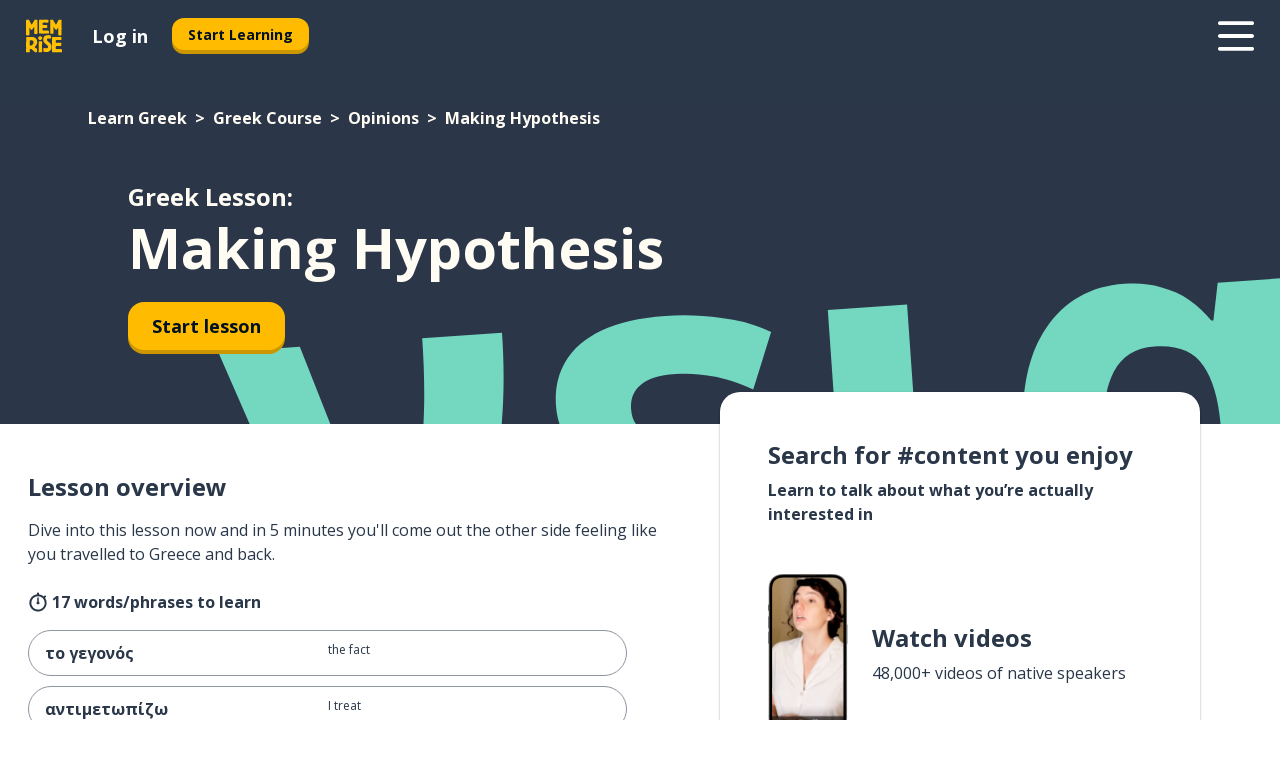

--- FILE ---
content_type: text/html; charset=utf-8
request_url: https://www.memrise.com/en-us/learn-greek/greek-course/8/opinions/227921/making-hypothesis
body_size: 115392
content:
<!DOCTYPE html><html lang="en-us" data-testid="mainHtml" dir="ltr"><head><meta charSet="utf-8" data-next-head=""/><meta name="viewport" content="width=device-width" data-next-head=""/><link rel="canonical" href="https://www.memrise.com/en-us/learn-greek/greek-course/8/opinions/227921/making-hypothesis" data-next-head=""/><title data-next-head="">Making Hypothesis in Greek - Memrise lesson</title><meta name="description" content="Learn useful and authentic Greek words and phrases for Making Hypothesis. With Memrise, you&#x27;ll watch and learn from real native speakers." data-next-head=""/><link rel="shortcut icon" href="/favicons/favicon-new-logo.ico"/><link rel="icon" type="image/png" href="/favicons/favicon-new-logo-32x32.png"/><link rel="apple-touch-icon" sizes="180x180" href="/favicons/apple-touch-new-logo-icon.png"/><link rel="icon" type="image/png" sizes="512x512" href="/favicons/android-chrome-512x512.png"/><link rel="icon" type="image/png" sizes="192x192" href="/favicons/android-chrome-192x192.png"/><link rel="icon" type="image/png" sizes="32x32" href="/favicons/favicon-new-logo-32x32.png"/><link rel="icon" type="image/png" sizes="16x16" href="/favicons/favicon-new-logo-16x16.png"/><link data-next-font="" rel="preconnect" href="/" crossorigin="anonymous"/><link rel="preload" href="/_next/static/css/bb316c81c50a5d4c.css" as="style"/><script>
                (function(w,d,s,l,i){w[l]=w[l]||[];w[l].push({'gtm.start':
                new Date().getTime(),event:'gtm.js'});var f=d.getElementsByTagName(s)[0],
                j=d.createElement(s),dl=l!='dataLayer'?'&l='+l:'';j.async=true;j.src=
                'https://www.googletagmanager.com/gtm.js?id='+i+dl;f.parentNode.insertBefore(j,f);
                })(window,document,'script','dataLayer','GTM-MN6K9Q4');
              </script><style>@import url(https://fonts.googleapis.com/css?family=Open+Sans:400,600,700&display=swap);
                       @import url(https://fonts.googleapis.com/css?family=Noto+Sans+JP:400,900&display=swap);
                       @import url(https://fonts.googleapis.com/css2?family=Satisfy&display=swap);</style><link rel="stylesheet" href="/_next/static/css/bb316c81c50a5d4c.css" data-n-g=""/><noscript data-n-css=""></noscript><script defer="" noModule="" src="/_next/static/chunks/polyfills-42372ed130431b0a.js"></script><script src="/_next/static/chunks/webpack-ca9af8a3bb30d34f.js" defer=""></script><script src="/_next/static/chunks/framework-1ae7e0fe5de7da5e.js" defer=""></script><script src="/_next/static/chunks/main-294cb952980f8e59.js" defer=""></script><script src="/_next/static/chunks/pages/_app-6bdbd06c0ec5c8cf.js" defer=""></script><script src="/_next/static/chunks/1780-55b19a1678f92139.js" defer=""></script><script src="/_next/static/chunks/4587-2d1760c0a445f3a3.js" defer=""></script><script src="/_next/static/chunks/2548-d766955372f53b90.js" defer=""></script><script src="/_next/static/chunks/7811-6ce68f9d33c47f5a.js" defer=""></script><script src="/_next/static/chunks/7098-0f6e0dc6b23acfe5.js" defer=""></script><script src="/_next/static/chunks/5886-91262f456e5d71ad.js" defer=""></script><script src="/_next/static/chunks/286-09d5c5389b9ff13f.js" defer=""></script><script src="/_next/static/chunks/671-2f46e20b5f331a64.js" defer=""></script><script src="/_next/static/chunks/9877-15d354d6e5ea531b.js" defer=""></script><script src="/_next/static/chunks/pages/localized/%5BsourceLanguageLocale%5D/%5BlearnSlug%5D/%5BcourseSlug%5D/%5BtopicId%5D/%5BtopicTitle%5D/%5BscenarioId%5D/%5BscenarioTitle%5D-497b447147ec392f.js" defer=""></script><script src="/_next/static/FO04lwc3P9f-I4zVSz-YX/_buildManifest.js" defer=""></script><script src="/_next/static/FO04lwc3P9f-I4zVSz-YX/_ssgManifest.js" defer=""></script><style data-styled="" data-styled-version="6.3.8">*{box-sizing:border-box;max-width:70ex;}/*!sc*/
body,button,canvas,div,footer,header,html,input,img,label,main,nav,picture,svg,source,table,video{max-width:none;}/*!sc*/
input{font:inherit;}/*!sc*/
button{font-family:inherit;color:#001122;}/*!sc*/
body{font-family:"Open Sans",Sans-Serif,sans-serif;margin:0;}/*!sc*/
body *:focus{outline:none;}/*!sc*/
body *:focus-visible{box-shadow:0 0 0 3px #009FBB;outline:none;}/*!sc*/
body.ReactModal__Body--open{overflow:hidden;}/*!sc*/
@font-face{font-family:'Boing';src:url('/_next/static/fonts/82b0ddc927b20c7fe29c681becdfc688.woff2') format('woff2'),url('/_next/static/fonts/73499f2fb5eb9691e8f8a1d92ec83f9b.woff') format('woff');font-display:swap;}/*!sc*/
@font-face{font-family:'SF Compact Display';src:url(/_next/static/fonts/142461908bfa6ee83c81c4ecef6d9fe0.ttf) format('truetype');font-weight:500;font-style:normal;font-display:swap;}/*!sc*/
data-styled.g1[id="sc-global-iEDSUG1"]{content:"sc-global-iEDSUG1,"}/*!sc*/
.eibXAM{-webkit-font-smoothing:antialiased;-moz-osx-font-smoothing:grayscale;}/*!sc*/
.eibXAM svg{height:1em;line-height:inherit;vertical-align:middle;width:1em;}/*!sc*/
.Yibfq{-webkit-font-smoothing:antialiased;-moz-osx-font-smoothing:grayscale;}/*!sc*/
.Yibfq svg{height:1em;line-height:inherit;vertical-align:middle;width:1em;}/*!sc*/
.Yibfq svg,.Yibfq svg *{fill:currentcolor;}/*!sc*/
data-styled.g2[id="sc-b7oact-0"]{content:"eibXAM,Yibfq,"}/*!sc*/
.iTPbvG{position:fixed;z-index:900;top:0;}/*!sc*/
.iTPbvG .reactModalOverlay{background:rgba(41,55,73,0.8);position:absolute;width:100vw;height:100vh;display:flex;align-items:center;justify-content:center;padding-bottom:5vh;padding:0;}/*!sc*/
.iTPbvG .reactModalContent:focus{box-shadow:none;}/*!sc*/
.iTPbvG .reactModalContent{margin:0 0.5rem;position:relative;background:#FFFFFF;max-width:35rem;width:100%;height:fit-content;max-height:90vh;border-radius:1rem;overflow:auto;scrollbar-width:thin;width:100vw;height:100vh;max-width:100vw;max-height:100vh;margin:0;border-radius:0;}/*!sc*/
.iTPbvG .reactModalContent::-webkit-scrollbar{width:0.25rem;height:0.25rem;}/*!sc*/
.iTPbvG .reactModalContent::-webkit-scrollbar-track-piece{margin:0.75rem;}/*!sc*/
.iTPbvG .reactModalContent::-webkit-scrollbar-thumb{border-radius:9999rem;background:#BCC2CF;}/*!sc*/
data-styled.g6[id="sc-zupeq8-3"]{content:"iTPbvG,"}/*!sc*/
.gXstYC{background:none;border:none;color:inherit;cursor:pointer;font:inherit;margin:0;max-width:none;outline:none;padding:0;text-decoration:none;height:fit-content;display:inline-block;flex-shrink:0;color:#001122;text-align:center;padding-left:1rem;padding-right:1rem;border-radius:0.75rem;font-family:'Open Sans',sans-serif;font-style:normal;font-weight:700;font-size:0.875rem;line-height:1.5;padding-top:4.5px;padding-bottom:4.5px;background:#FFFFFF;border:1px solid #A8AEBA;width:fit-content;}/*!sc*/
.gXstYC:focus-visible,.gXstYC:hover{color:#A8AEBA;}/*!sc*/
.gXstYC:active{color:#46566B;border-color:#46566B;}/*!sc*/
.gXstYC:disabled{background:#E7EAEF;border-color:#E7EAEF;box-shadow:none;color:#8E94A0;cursor:default;}/*!sc*/
.gXstYC:disabled:hover{background:#E7EAEF;box-shadow:none;}/*!sc*/
.eTPdDN{background:none;border:none;color:inherit;cursor:pointer;font:inherit;margin:0;max-width:none;outline:none;padding:0;text-decoration:none;height:fit-content;display:inline-block;flex-shrink:0;color:#001122;text-align:center;padding-left:1rem;padding-right:1rem;border-radius:0.75rem;font-family:'Open Sans',sans-serif;font-style:normal;font-weight:700;font-size:0.875rem;line-height:1.5;padding-top:5.5px;padding-bottom:5.5px;background:#FFBB00;box-shadow:0 0.25rem 0 0 #CC9600;width:fit-content;}/*!sc*/
.eTPdDN:focus-visible,.eTPdDN:hover{background:#FFD666;}/*!sc*/
.eTPdDN:active{background:#CC9600;box-shadow:none;}/*!sc*/
@media (max-width:calc(35rem - 1px)){.eTPdDN{width:100%;min-width:unset;}}/*!sc*/
.eTPdDN:disabled{background:#E7EAEF;border-color:#E7EAEF;box-shadow:none;color:#8E94A0;cursor:default;}/*!sc*/
.eTPdDN:disabled:hover{background:#E7EAEF;box-shadow:none;}/*!sc*/
.cPeIpu{background:none;border:none;color:inherit;cursor:pointer;font:inherit;margin:0;max-width:none;outline:none;padding:0;text-decoration:none;height:fit-content;display:inline-block;flex-shrink:0;color:#001122;text-align:center;padding-left:1.5rem;padding-right:1.5rem;border-radius:1rem;font-family:'Open Sans',sans-serif;font-style:normal;font-weight:700;font-size:1.125rem;line-height:1.5;padding-top:10.5px;padding-bottom:10.5px;background:#FFBB00;box-shadow:0 0.25rem 0 0 #CC9600;width:fit-content;}/*!sc*/
.cPeIpu:focus-visible,.cPeIpu:hover{background:#FFD666;}/*!sc*/
.cPeIpu:active{background:#CC9600;box-shadow:none;}/*!sc*/
@media (max-width:calc(35rem - 1px)){.cPeIpu{width:100%;min-width:unset;}}/*!sc*/
.cPeIpu:disabled{background:#E7EAEF;border-color:#E7EAEF;box-shadow:none;color:#8E94A0;cursor:default;}/*!sc*/
.cPeIpu:disabled:hover{background:#E7EAEF;box-shadow:none;}/*!sc*/
.bmeLeZ{background:none;border:none;color:inherit;cursor:pointer;font:inherit;margin:0;max-width:none;outline:none;padding:0;text-decoration:none;height:fit-content;display:inline-block;flex-shrink:0;color:#001122;text-align:center;padding-left:1.5rem;padding-right:1.5rem;border-radius:1rem;font-family:'Open Sans',sans-serif;font-style:normal;font-weight:700;font-size:1.125rem;line-height:1.5;padding-top:10.5px;padding-bottom:10.5px;background:#FFBB00;box-shadow:0 0.25rem 0 0 #CC9600;width:fit-content;}/*!sc*/
.bmeLeZ:focus-visible,.bmeLeZ:hover{background:#FFD666;}/*!sc*/
.bmeLeZ:active{background:#CC9600;box-shadow:none;}/*!sc*/
.bmeLeZ:disabled{background:#E7EAEF;border-color:#E7EAEF;box-shadow:none;color:#8E94A0;cursor:default;}/*!sc*/
.bmeLeZ:disabled:hover{background:#E7EAEF;box-shadow:none;}/*!sc*/
data-styled.g11[id="sc-bpbwls-0"]{content:"gXstYC,eTPdDN,cPeIpu,bmeLeZ,"}/*!sc*/
.dxUnii{display:block;width:4rem;aspect-ratio:100/91;}/*!sc*/
.dxUnii svg{width:100%;height:100%;}/*!sc*/
data-styled.g18[id="sc-1n7mr0z-0"]{content:"dxUnii,"}/*!sc*/
.kdtBmU{display:flex;margin:calc(100% / 8);background-color:#939094;border-radius:100%;}/*!sc*/
data-styled.g22[id="sc-195syxk-0"]{content:"kdtBmU,"}/*!sc*/
.jbBFti{height:100%;width:100%;}/*!sc*/
data-styled.g23[id="sc-195syxk-1"]{content:"jbBFti,"}/*!sc*/
.eeohFm{position:sticky;top:0;z-index:600;}/*!sc*/
data-styled.g31[id="sc-9u2oxj-0"]{content:"eeohFm,"}/*!sc*/
.yVhvY{display:none;height:2.5rem;background-color:#FFC933;color:#FFFFFF;}/*!sc*/
@media (min-width:90rem){.yVhvY{display:flex;align-items:center;justify-content:flex-end;gap:3rem;padding:0 1.25rem;}}/*!sc*/
data-styled.g32[id="sc-9u2oxj-1"]{content:"yVhvY,"}/*!sc*/
.iEeRSt{display:flex;gap:1rem;justify-content:space-between;align-items:center;height:4.5rem;padding:0 1.25rem;background-color:#293749;color:#FFFFFF;}/*!sc*/
@media (min-width:45rem){.iEeRSt{gap:2rem;}}/*!sc*/
@media (min-width:90rem){.iEeRSt{height:5rem;}}/*!sc*/
data-styled.g33[id="sc-9u2oxj-2"]{content:"iEeRSt,"}/*!sc*/
.lilcpx{flex-grow:1;display:flex;align-items:center;gap:2rem;}/*!sc*/
@media (min-width:90rem){.lilcpx{flex-grow:0;justify-content:flex-end;}}/*!sc*/
data-styled.g34[id="sc-9u2oxj-3"]{content:"lilcpx,"}/*!sc*/
.bCKubf{display:none;gap:2rem;margin:0;padding:0;font-family:'Open Sans',sans-serif;font-style:normal;font-weight:700;font-size:1.25rem;line-height:1.5;}/*!sc*/
@media (min-width:90rem){.bCKubf{display:flex;}}/*!sc*/
data-styled.g35[id="sc-9u2oxj-4"]{content:"bCKubf,"}/*!sc*/
.dLokoq{list-style-type:none;}/*!sc*/
data-styled.g36[id="sc-9u2oxj-5"]{content:"dLokoq,"}/*!sc*/
.jbgKid{display:inline-block;color:inherit;text-decoration:none;transition:transform 0.5s ease;}/*!sc*/
.jbgKid:hover{transform:translateY(-0.125rem);}/*!sc*/
data-styled.g37[id="sc-9u2oxj-6"]{content:"jbgKid,"}/*!sc*/
.fdIjak{transform:translateY(-0.125rem);}/*!sc*/
@media (min-width:90rem){.fdIjak{display:none;}}/*!sc*/
data-styled.g38[id="sc-9u2oxj-7"]{content:"fdIjak,"}/*!sc*/
.bVdISj{display:none;transform:translateY(-0.125rem);}/*!sc*/
@media (min-width:90rem){.bVdISj{display:flex;}}/*!sc*/
data-styled.g39[id="sc-9u2oxj-8"]{content:"bVdISj,"}/*!sc*/
.dOOdsr{height:3rem;margin-left:auto;}/*!sc*/
@media (min-width:90rem){.dOOdsr{display:none;}}/*!sc*/
data-styled.g40[id="sc-9u2oxj-9"]{content:"dOOdsr,"}/*!sc*/
.llMpaE{color:#FFFFFF;background:none;padding:0;border:none;cursor:pointer;height:3rem;width:3rem;}/*!sc*/
data-styled.g41[id="sc-9u2oxj-10"]{content:"llMpaE,"}/*!sc*/
.jzIVbf svg{height:100%;width:100%;padding:0 calc(100% / 8);}/*!sc*/
data-styled.g42[id="sc-9u2oxj-11"]{content:"jzIVbf,"}/*!sc*/
.jNLUlX{display:none;padding:0.5rem 1.5rem;color:#FFFFFF;font-family:'Open Sans',sans-serif;font-style:normal;font-weight:700;font-size:1.125rem;line-height:1.5;}/*!sc*/
@media (min-width:45rem){.jNLUlX{display:block;}}/*!sc*/
@media (min-width:90rem){.jNLUlX{display:none;}}/*!sc*/
data-styled.g43[id="sc-9u2oxj-12"]{content:"jNLUlX,"}/*!sc*/
.oiaAH{right:4rem;top:0.75rem;}/*!sc*/
@media (min-width:90rem){.oiaAH{right:unset;left:8rem;top:3.5rem;}}/*!sc*/
data-styled.g44[id="sc-9u2oxj-13"]{content:"oiaAH,"}/*!sc*/
.bZrOgw .reactModalOverlay{justify-content:flex-end;}/*!sc*/
.bZrOgw .reactModalContent{max-width:35rem;background-color:#FFC933;}/*!sc*/
data-styled.g45[id="sc-19kcgpx-0"]{content:"bZrOgw,"}/*!sc*/
.dMbcZR{border:none;border-radius:1rem;background:#FFFFFF;box-shadow:0 0 0.25rem 0.125rem #D9DEE8;position:absolute;z-index:900;overflow:hidden;left:50%;transform:translateX(-50%);}/*!sc*/
@media (max-width:64rem){.dMbcZR{max-width:238px;}}/*!sc*/
data-styled.g56[id="sc-hboymh-0"]{content:"dMbcZR,"}/*!sc*/
.dvzpbp{overflow:hidden;max-height:75vh;overflow-y:auto;scrollbar-width:thin;}/*!sc*/
.dvzpbp::-webkit-scrollbar{width:0.25rem;height:0.25rem;}/*!sc*/
.dvzpbp::-webkit-scrollbar-track-piece{margin:0.75rem;}/*!sc*/
.dvzpbp::-webkit-scrollbar-thumb{border-radius:9999rem;background:#BCC2CF;}/*!sc*/
data-styled.g57[id="sc-hboymh-1"]{content:"dvzpbp,"}/*!sc*/
.eFGcHk{position:relative;}/*!sc*/
data-styled.g59[id="sc-hboymh-3"]{content:"eFGcHk,"}/*!sc*/
.ixqNxX .sc-hboymh-0{box-shadow:0 3px 3px hsla(0,0%,0%,0.14);background-color:#FFC933;border-radius:1.25rem;padding:2rem 1.5rem;margin-top:calc((5rem - 1.875rem) / 2);}/*!sc*/
data-styled.g60[id="sc-1oa7fe-0"]{content:"ixqNxX,"}/*!sc*/
.inYVMA{background:none;color:inherit;padding:0;border:none;cursor:pointer;transition:transform 0.5s ease;font-family:'Open Sans',sans-serif;font-style:normal;font-weight:700;font-size:1.25rem;line-height:1.5;}/*!sc*/
.inYVMA:hover{transform:translateY(-0.125rem);}/*!sc*/
data-styled.g62[id="sc-1oa7fe-2"]{content:"inYVMA,"}/*!sc*/
.dRKryC{display:flex;gap:1.5rem;}/*!sc*/
data-styled.g64[id="sc-1oa7fe-4"]{content:"dRKryC,"}/*!sc*/
.iVXicS{list-style-type:none;padding:0;}/*!sc*/
.iVXicS:first-of-type:last-of-type li:first-of-type:last-of-type{border-bottom:none;padding:0;min-height:3rem;width:unset;white-space:nowrap;}/*!sc*/
data-styled.g65[id="sc-1oa7fe-5"]{content:"iVXicS,"}/*!sc*/
.hWyDOX{list-style-type:none;min-height:4rem;padding:0.5rem 0;width:14.75rem;max-width:14.75rem;border-bottom:1px solid #46566B;}/*!sc*/
data-styled.g66[id="sc-1oa7fe-6"]{content:"hWyDOX,"}/*!sc*/
.gonibS{display:flex;align-items:center;gap:0.25rem;min-height:3rem;}/*!sc*/
data-styled.g67[id="sc-1oa7fe-7"]{content:"gonibS,"}/*!sc*/
.zQSXL{flex-shrink:0;display:flex;height:2.5rem;width:2.5rem;font-size:2.5rem;}/*!sc*/
data-styled.g68[id="sc-1oa7fe-8"]{content:"zQSXL,"}/*!sc*/
.hLjwcr{display:inline-block;color:#000000;font-family:'Open Sans',sans-serif;font-style:normal;font-weight:500;font-size:1rem;line-height:1.5;text-decoration:none;transition:transform 0.5s ease;}/*!sc*/
.hLjwcr:hover{transform:translateY(-0.125rem);}/*!sc*/
data-styled.g69[id="sc-1oa7fe-9"]{content:"hLjwcr,"}/*!sc*/
.hYoVCJ{display:none;}/*!sc*/
data-styled.g70[id="sc-1oa7fe-10"]{content:"hYoVCJ,"}/*!sc*/
.hYqfhi{width:3rem;height:3rem;}/*!sc*/
.hYqfhi svg{padding:0 calc(100% / 8);}/*!sc*/
@media (min-width:90rem){.hYqfhi{width:5rem;height:5rem;}}/*!sc*/
data-styled.g75[id="sc-zbwtg0-0"]{content:"hYqfhi,"}/*!sc*/
.esYjaZ{outline:none;text-decoration:none;transition:all 0.5s ease;}/*!sc*/
.esYjaZ:hover{color:#FFBB00;}/*!sc*/
data-styled.g76[id="sc-1dmnw0n-0"]{content:"esYjaZ,"}/*!sc*/
.bJePxX{margin:unset;padding:unset;list-style:none;max-width:unset;}/*!sc*/
data-styled.g77[id="sc-1dmnw0n-1"]{content:"bJePxX,"}/*!sc*/
.ejAquI{max-width:unset;}/*!sc*/
data-styled.g78[id="sc-1dmnw0n-2"]{content:"ejAquI,"}/*!sc*/
.bkiahp{padding:4rem 1.5rem;background-color:#293749;color:#FFFFFF;}/*!sc*/
data-styled.g79[id="sc-1dmnw0n-3"]{content:"bkiahp,"}/*!sc*/
.dZhEqk{margin-top:2rem;display:grid;grid-template-columns:repeat(1fr);}/*!sc*/
@media (min-width:768px){.dZhEqk{max-width:870px;margin-top:4rem;margin-left:auto;margin-right:auto;grid-column-gap:0.75rem;grid-template-columns:repeat(4,1fr);}}/*!sc*/
data-styled.g80[id="sc-1dmnw0n-4"]{content:"dZhEqk,"}/*!sc*/
.ktwuIg{min-height:1.75rem;display:flex;align-items:center;color:inherit;font-family:'Open Sans',sans-serif;font-style:normal;font-weight:500;font-size:1rem;line-height:1.5;}/*!sc*/
data-styled.g81[id="sc-1dmnw0n-5"]{content:"ktwuIg,"}/*!sc*/
@media (max-width:calc(768px - 1px)){.kLAreK{padding-top:0.5rem;padding-bottom:0.5rem;border-bottom:1px solid #CCD2DE;}}/*!sc*/
data-styled.g83[id="sc-1dmnw0n-7"]{content:"kLAreK,"}/*!sc*/
.dlHLef{margin-left:auto;margin-right:auto;}/*!sc*/
data-styled.g85[id="sc-1dmnw0n-9"]{content:"dlHLef,"}/*!sc*/
.euyaYm{width:fit-content;margin-top:2rem;margin-left:auto;margin-right:auto;}/*!sc*/
data-styled.g86[id="sc-1dmnw0n-10"]{content:"euyaYm,"}/*!sc*/
.evJgNk{margin-top:3rem;display:flex;flex-direction:row;align-items:center;justify-content:center;gap:1.25rem;}/*!sc*/
data-styled.g87[id="sc-1dmnw0n-11"]{content:"evJgNk,"}/*!sc*/
.beccEH{font-family:'Open Sans',sans-serif;font-style:normal;font-weight:700;font-size:0.875rem;line-height:1.5;color:#939094;}/*!sc*/
data-styled.g88[id="sc-1dmnw0n-12"]{content:"beccEH,"}/*!sc*/
.jgscxc{margin-top:2.5rem;display:flex;flex-direction:row;align-items:center;justify-content:center;gap:1.25rem;}/*!sc*/
data-styled.g89[id="sc-1dmnw0n-13"]{content:"jgscxc,"}/*!sc*/
.emCsNb{width:2rem;height:2rem;display:flex;align-items:center;justify-content:center;border:1px solid #FFFFFF;border-radius:9999rem;color:inherit;font-family:'Open Sans',sans-serif;font-style:normal;font-weight:700;font-size:0.875rem;line-height:1.5;}/*!sc*/
.emCsNb:hover{border-color:#FFBB00;}/*!sc*/
.emCsNb svg{width:0.5rem;}/*!sc*/
.ioFoeN{width:2rem;height:2rem;display:flex;align-items:center;justify-content:center;border:1px solid #FFFFFF;border-radius:9999rem;color:inherit;font-family:'Open Sans',sans-serif;font-style:normal;font-weight:700;font-size:0.875rem;line-height:1.5;}/*!sc*/
.ioFoeN:hover{border-color:#FFBB00;}/*!sc*/
.ioFoeN svg{width:1rem;}/*!sc*/
data-styled.g90[id="sc-1h6n5nk-0"]{content:"emCsNb,ioFoeN,"}/*!sc*/
.fNExfa{flex:1;}/*!sc*/
data-styled.g91[id="sc-tbb2mp-0"]{content:"fNExfa,"}/*!sc*/
.lkokji{min-height:100vh;display:flex;flex-direction:column;background-color:#FFFFFF;}/*!sc*/
data-styled.g92[id="sc-tbb2mp-1"]{content:"lkokji,"}/*!sc*/
.fMFejP{display:inline-flex;flex-direction:column;align-items:center;}/*!sc*/
data-styled.g93[id="sc-u2pznz-0"]{content:"fMFejP,"}/*!sc*/
.gvWdZq{margin-bottom:0.5rem;}/*!sc*/
data-styled.g94[id="sc-u2pznz-1"]{content:"gvWdZq,"}/*!sc*/
.KIGWD{display:inline-block;color:unset;text-decoration:none;font-family:'Open Sans',sans-serif;font-style:normal;font-weight:700;font-size:0.875rem;line-height:1.5;}/*!sc*/
.KIGWD:hover{text-decoration:underline;}/*!sc*/
data-styled.g96[id="sc-u2pznz-3"]{content:"KIGWD,"}/*!sc*/
.iSPzAF{display:flex;flex-wrap:wrap;justify-content:center;gap:1rem;}/*!sc*/
@media (min-width:40rem){.iSPzAF{display:grid;grid-auto-columns:minmax(0,1fr);grid-auto-flow:column;}.iSPzAF >*:first-child{margin-left:auto;}.iSPzAF >*:last-child{margin-right:auto;}}/*!sc*/
data-styled.g97[id="sc-u2pznz-4"]{content:"iSPzAF,"}/*!sc*/
.bmMtsI{height:100%;aspect-ratio:3/1;background-image:url();background-position-x:left;background-position-y:top;background-repeat:no-repeat;background-size:contain;text-indent:100%;white-space:nowrap;overflow:hidden;}/*!sc*/
data-styled.g98[id="sc-1dvjq6u-0"]{content:"bmMtsI,"}/*!sc*/
.gApplx{width:fit-content;height:3.5rem;display:block;overflow:hidden;}/*!sc*/
data-styled.g99[id="sc-1dvjq6u-1"]{content:"gApplx,"}/*!sc*/
.hobSDZ{height:100%;aspect-ratio:323/96;background-image:url();background-position-x:left;background-position-y:top;background-repeat:no-repeat;background-size:contain;text-indent:100%;white-space:nowrap;overflow:hidden;}/*!sc*/
data-styled.g100[id="sc-huerz9-0"]{content:"hobSDZ,"}/*!sc*/
.chCyCb{width:fit-content;height:3.5rem;display:block;overflow:hidden;}/*!sc*/
data-styled.g101[id="sc-huerz9-1"]{content:"chCyCb,"}/*!sc*/
.hIwiWL{margin-left:auto;margin-right:auto;padding:1.25rem 1.5rem;}/*!sc*/
@media (max-width: 30rem){.hIwiWL{padding:2.5rem 1.5rem;}}/*!sc*/
data-styled.g102[id="sc-16z8h1d-0"]{content:"hIwiWL,"}/*!sc*/
.dvRnuU{width:100%;display:flex;align-items:center;flex-direction:column;margin-bottom:8rem;}/*!sc*/
@media (min-width:40rem){.dvRnuU{margin-bottom:5rem;}}/*!sc*/
@media (min-width:60rem){.dvRnuU{flex-direction:row;align-items:normal;}}/*!sc*/
data-styled.g103[id="sc-1ba18md-0"]{content:"dvRnuU,"}/*!sc*/
.bxPqCw{margin-bottom:4rem;}/*!sc*/
@media (min-width:40rem){.bxPqCw{margin-bottom:8rem;}}/*!sc*/
.bxPqCw h2{max-width:100%;padding:0 1.5rem;text-align:center;}/*!sc*/
data-styled.g110[id="sc-1ba18md-7"]{content:"bxPqCw,"}/*!sc*/
.gEYJtM{margin-bottom:2.5rem;}/*!sc*/
@media (min-width:50rem){.gEYJtM{margin-bottom:5rem;}}/*!sc*/
@media (min-width:60rem){.gEYJtM{margin-bottom:8rem;}}/*!sc*/
data-styled.g111[id="sc-1ba18md-8"]{content:"gEYJtM,"}/*!sc*/
.doZQcH{margin:0 0.75rem 1.25rem;border-radius:0.75rem;text-decoration:none;}/*!sc*/
.doZQcH:hover{background:#F6F6F6;}/*!sc*/
@media (min-width:40rem){.doZQcH{margin:0 0.75rem 2rem;}}/*!sc*/
data-styled.g112[id="sc-wd9cs0-0"]{content:"doZQcH,"}/*!sc*/
.gSgVJV{position:relative;width:300px;height:6rem;border:1px solid #8E94A0;box-sizing:border-box;box-shadow:0 0.25rem 0 #CCD2DE;border-radius:0.75rem;color:#293749;background-image:url(/_next/static/images/dcf164ad18c5da121a539a1ae399290f.png);background-repeat:no-repeat;background-position:bottom center;padding:1rem 0.75rem 1rem 1.5rem;font-weight:700;}/*!sc*/
.gSgVJV:active{box-shadow:none;}/*!sc*/
.gSgVJV img{width:1.125rem;height:1.125rem;}/*!sc*/
data-styled.g113[id="sc-wd9cs0-1"]{content:"gSgVJV,"}/*!sc*/
.ejTThr{display:flex;align-items:center;margin-bottom:0.25rem;padding-bottom:1rem;border-bottom:1px solid #293749;}/*!sc*/
data-styled.g114[id="sc-wd9cs0-2"]{content:"ejTThr,"}/*!sc*/
.eoYgeU{margin:0 0 0 0.25rem;white-space:nowrap;overflow:hidden;text-overflow:ellipsis;position:relative;font-family:'Open Sans',sans-serif;font-style:normal;font-weight:700;font-size:1rem;line-height:1.5;padding-left:1.5rem;}/*!sc*/
@media (min-width:40rem){.eoYgeU{font-family:'Open Sans',sans-serif;font-style:normal;font-weight:700;font-size:1.25rem;line-height:1.5;}}/*!sc*/
.eoYgeU:before{display:inline-block;content:'';background:url(https://static.memrise.com/uploads/scenario-icons/Opinions-f59036cf-b6f4-4134-9d22-7a7fede42d89.png) left center no-repeat;background-size:contain;position:absolute;width:18px;height:100%;left:0;}/*!sc*/
@media (min-width:40rem){.eoYgeU:before{width:1.25rem;}}/*!sc*/
data-styled.g115[id="sc-wd9cs0-3"]{content:"eoYgeU,"}/*!sc*/
.eDAmPQ{display:flex;justify-content:space-between;font-family:'Open Sans',sans-serif;font-style:normal;font-weight:500;font-size:0.75rem;line-height:1.5;}/*!sc*/
@media (min-width:40rem){.eDAmPQ{font-family:'Open Sans',sans-serif;font-style:normal;font-weight:700;font-size:0.875rem;line-height:1.5;}}/*!sc*/
data-styled.g116[id="sc-wd9cs0-4"]{content:"eDAmPQ,"}/*!sc*/
.kJdkFz{margin-bottom:3rem;}/*!sc*/
@media (min-width:40rem){.kJdkFz{margin-bottom:8rem;}}/*!sc*/
data-styled.g117[id="sc-4k62pk-0"]{content:"kJdkFz,"}/*!sc*/
.Wpgyn{width:100%;display:flex;justify-content:center;flex-wrap:wrap;}/*!sc*/
data-styled.g118[id="sc-4k62pk-1"]{content:"Wpgyn,"}/*!sc*/
.gVRBTD{margin-bottom:1.25rem;text-align:center;font-family:'Open Sans',sans-serif;font-style:normal;font-weight:700;font-size:1.5rem;line-height:1.25;}/*!sc*/
@media (min-width:40rem){.gVRBTD{margin-bottom:2rem;font-family:'Open Sans',sans-serif;font-style:normal;font-weight:700;font-size:1.5rem;line-height:1.25;}}/*!sc*/
data-styled.g119[id="sc-4k62pk-2"]{content:"gVRBTD,"}/*!sc*/
.cvNomm{width:100%;color:#293749;word-break:break-word;font-family:'Open Sans',sans-serif;font-style:normal;font-weight:500;font-size:0.75rem;line-height:1.5;}/*!sc*/
@media (min-width:40rem){.cvNomm{width:50%;}}/*!sc*/
data-styled.g121[id="sc-184jskc-0"]{content:"cvNomm,"}/*!sc*/
.hKSIKi{width:16rem;display:flex;flex-direction:column;flex-wrap:wrap;padding:0.625rem 1rem 0.625rem 2rem;border:1px solid #8E94A0;border-radius:2.5rem;margin:0 1.25rem 0.75rem 0;background:#FFFFFF;text-decoration:none;}/*!sc*/
.hKSIKi:hover{background:#5DE7C0;}/*!sc*/
@media (min-width:25rem){.hKSIKi{width:20rem;}}/*!sc*/
@media (min-width:40rem){.hKSIKi{flex-direction:row;width:100%;margin:0 0 0.625rem;padding:0.625rem 1rem;}}/*!sc*/
.hKSIKi:last-child{margin-bottom:0;}/*!sc*/
data-styled.g122[id="sc-184jskc-1"]{content:"hKSIKi,"}/*!sc*/
.iCpamH{width:100%;max-height:25rem;display:flex;flex-direction:column;flex-wrap:wrap;overflow-x:scroll;padding-left:1.75rem;}/*!sc*/
@media (min-width:40rem){.iCpamH{display:block;width:100%;height:auto;margin-left:0;padding-right:1.75rem;overflow-y:auto;overflow-x:visible;scrollbar-width:none;}.iCpamH::-webkit-scrollbar{display:none;}}/*!sc*/
@media (min-width:50rem){.iCpamH{padding:0;}}/*!sc*/
data-styled.g123[id="sc-184jskc-2"]{content:"iCpamH,"}/*!sc*/
.gKDLwN{width:100%;padding-right:1.25rem;color:#293749;word-break:break-word;font-family:'Open Sans',sans-serif;font-style:normal;font-weight:700;font-size:1rem;line-height:1.5;}/*!sc*/
@media (min-width:40rem){.gKDLwN{width:50%;}}/*!sc*/
data-styled.g124[id="sc-184jskc-3"]{content:"gKDLwN,"}/*!sc*/
.jkNOEw{box-sizing:content-box;margin-left:auto;margin-right:auto;max-width:80rem;padding:0 0;display:flex;flex-direction:column;align-items:center;}/*!sc*/
data-styled.g125[id="sc-11woejv-0"]{content:"jkNOEw,"}/*!sc*/
.bVjzew{width:100%;margin:1.5rem 0 2.5rem;}/*!sc*/
@media (min-width:40rem){.bVjzew{margin:3rem 0 2.5rem;}}/*!sc*/
@media (min-width:50rem){.bVjzew{width:50%;margin:5rem 1.75rem 8rem;padding:0;}}/*!sc*/
data-styled.g239[id="sc-1y786b4-0"]{content:"bVjzew,"}/*!sc*/
.eAesWf{margin:0 1.75rem 1rem;color:#293749;font-family:'Open Sans',sans-serif;font-style:normal;font-weight:700;font-size:1.25rem;line-height:1.5;}/*!sc*/
@media (min-width:40rem){.eAesWf{font-family:'Open Sans',sans-serif;font-style:normal;font-weight:700;font-size:1.5rem;line-height:1.25;}}/*!sc*/
@media (min-width:50rem){.eAesWf{margin:0 0 1rem;}}/*!sc*/
data-styled.g240[id="sc-1y786b4-1"]{content:"eAesWf,"}/*!sc*/
.govLMO{display:flex;margin-right:0.25rem;width:1.25rem;font-size:1.25rem;color:#293749;}/*!sc*/
data-styled.g241[id="sc-1y786b4-2"]{content:"govLMO,"}/*!sc*/
.fgOfLR{display:flex;align-items:center;margin:0 1.75rem 0.75rem;color:#293749;font-family:'Open Sans',sans-serif;font-style:normal;font-weight:700;font-size:0.875rem;line-height:1.5;}/*!sc*/
@media (min-width:40rem){.fgOfLR{font-family:'Open Sans',sans-serif;font-style:normal;font-weight:700;font-size:1rem;line-height:1.5;}}/*!sc*/
@media (min-width:50rem){.fgOfLR{margin:0 0 1rem;}}/*!sc*/
data-styled.g242[id="sc-1y786b4-3"]{content:"fgOfLR,"}/*!sc*/
.duEYlA{color:#293749;margin:0 1.75rem 1rem;font-family:'Open Sans',sans-serif;font-style:normal;font-weight:500;font-size:1rem;line-height:1.5;}/*!sc*/
@media (min-width:40rem){.duEYlA{margin-bottom:1rem;}}/*!sc*/
@media (min-width:50rem){.duEYlA{margin:0 0 1rem;}}/*!sc*/
data-styled.g243[id="sc-1y786b4-4"]{content:"duEYlA,"}/*!sc*/
.gevGmI{margin:0 1.75rem 2.5rem;font-family:'Open Sans',sans-serif;font-style:normal;font-weight:500;font-size:1rem;line-height:1.5;}/*!sc*/
@media (min-width:40rem){.gevGmI{margin-bottom:1.5rem;}}/*!sc*/
@media (min-width:50rem){.gevGmI{margin:0 0 1.5rem;}}/*!sc*/
data-styled.g244[id="sc-1y786b4-5"]{content:"gevGmI,"}/*!sc*/
.ljthit{display:flex;justify-content:center;transition:transform 0.5s linear;margin:5rem auto 0;}/*!sc*/
data-styled.g247[id="sc-1y786b4-8"]{content:"ljthit,"}/*!sc*/
.hikPUN{padding-right:0.5rem;display:inline;}/*!sc*/
.hikPUN::after{content:'>';padding-left:0.5rem;}/*!sc*/
.hikPUN:last-child{padding-right:0;pointer-events:none;}/*!sc*/
.hikPUN:last-child::after{content:none;}/*!sc*/
data-styled.g271[id="sc-7w4w67-0"]{content:"hikPUN,"}/*!sc*/
.SoGIJ{color:inherit;text-decoration:none;}/*!sc*/
data-styled.g272[id="sc-7w4w67-1"]{content:"SoGIJ,"}/*!sc*/
.egifvI{width:100%;max-width:unset;padding:0;padding-left:1.5rem;padding-right:1.5rem;margin:0;margin-top:1rem;margin-bottom:1rem;color:#FFFCF3;font-family:'Open Sans',sans-serif;font-style:normal;font-weight:700;font-size:0.875rem;line-height:1.5;list-style:none;white-space:nowrap;overflow-x:scroll;scrollbar-width:none;}/*!sc*/
.egifvI::-webkit-scrollbar{display:none;}/*!sc*/
@media (min-width:40rem){.egifvI{padding-left:3rem;padding-right:3rem;margin-top:2rem;margin-bottom:2rem;font-family:'Open Sans',sans-serif;font-style:normal;font-weight:700;font-size:1rem;line-height:1.5;white-space:unset;overflow-x:unset;}}/*!sc*/
@media (min-width:1200px){.egifvI{max-width:1152px;margin-left:auto;margin-right:auto;padding-left:1.5rem;padding-right:1.5rem;}}/*!sc*/
data-styled.g273[id="sc-718cxb-0"]{content:"egifvI,"}/*!sc*/
.jTbuL{position:relative;margin:0;margin-right:0.75rem;min-height:10rem;min-width:5rem;}/*!sc*/
@media (min-width:40rem){.jTbuL{margin-right:1.5rem;}}/*!sc*/
data-styled.g274[id="sc-1wvoh04-0"]{content:"jTbuL,"}/*!sc*/
.kESNWq{align-items:center;display:flex;flex:1;flex-direction:row;}/*!sc*/
@media (max-width:calc(80rem - 1px)){.kESNWq:nth-child(even):not(:last-child){flex-direction:row-reverse;justify-content:space-between;}.kESNWq:nth-child(even):not(:last-child) .sc-1wvoh04-0{margin-left:0.75rem;margin-right:0;}@media (min-width:40rem){.kESNWq:nth-child(even):not(:last-child) .sc-1wvoh04-0{margin-left:1.5rem;}}}/*!sc*/
@media (min-width:80rem){.kESNWq:nth-child(even):not(:last-child){flex-direction:row-reverse;justify-content:space-between;}.kESNWq:nth-child(even):not(:last-child) .sc-1wvoh04-0{margin-left:0.75rem;margin-right:0;}@media (min-width:40rem){.kESNWq:nth-child(even):not(:last-child) .sc-1wvoh04-0{margin-left:1.5rem;}}}/*!sc*/
data-styled.g275[id="sc-1wvoh04-1"]{content:"kESNWq,"}/*!sc*/
.GlAmb{font-weight:700;}/*!sc*/
data-styled.g276[id="sc-1wvoh04-2"]{content:"GlAmb,"}/*!sc*/
.kjLGTU{font-family:'Open Sans',sans-serif;font-style:normal;font-weight:700;font-size:1.25rem;line-height:1.5;}/*!sc*/
@media (min-width:40rem){.kjLGTU{margin-bottom:0.5rem;font-family:'Open Sans',sans-serif;font-style:normal;font-weight:700;font-size:1.5rem;line-height:1.25;}}/*!sc*/
data-styled.g277[id="sc-1wvoh04-3"]{content:"kjLGTU,"}/*!sc*/
.hitQHg{font-family:'Open Sans',sans-serif;font-style:normal;font-weight:500;font-size:1rem;line-height:1.5;}/*!sc*/
@media (min-width:40rem){.hitQHg{padding-right:initial;}}/*!sc*/
data-styled.g278[id="sc-1wvoh04-4"]{content:"hitQHg,"}/*!sc*/
.buvHNa{object-fit:contain;}/*!sc*/
data-styled.g279[id="sc-1wvoh04-5"]{content:"buvHNa,"}/*!sc*/
.cMGOoy{flex-direction:column;align-items:center;}/*!sc*/
data-styled.g280[id="sc-9e0a4e-0"]{content:"cMGOoy,"}/*!sc*/
.fQVemK{margin-bottom:1.25rem;color:#293749;font-family:'Open Sans',sans-serif;font-style:normal;font-weight:700;font-size:1.5rem;line-height:1.25;}/*!sc*/
@media (min-width:45rem){.fQVemK{font-family:'Open Sans',sans-serif;font-style:normal;font-weight:700;font-size:1.5rem;line-height:1.25;}}/*!sc*/
data-styled.g281[id="sc-9e0a4e-1"]{content:"fQVemK,"}/*!sc*/
.dGTerz{position:relative;display:flex;flex-wrap:wrap;}/*!sc*/
data-styled.g282[id="sc-9e0a4e-2"]{content:"dGTerz,"}/*!sc*/
.dfQFiM{text-align:center;width:50%;padding-right:2.5rem;min-height:250px;z-index:100;}/*!sc*/
data-styled.g283[id="sc-9e0a4e-3"]{content:"dfQFiM,"}/*!sc*/
.iYOqca{padding-right:0;padding-left:2.5rem;}/*!sc*/
data-styled.g284[id="sc-9e0a4e-4"]{content:"iYOqca,"}/*!sc*/
.jNyVug{text-align:center;margin:0 auto;}/*!sc*/
data-styled.g285[id="sc-9e0a4e-5"]{content:"jNyVug,"}/*!sc*/
.isxMzX{color:#293749;font-family:'Open Sans',sans-serif;font-style:normal;font-weight:700;font-size:1rem;line-height:1.5;}/*!sc*/
@media (min-width:45rem){.isxMzX{font-family:'Open Sans',sans-serif;font-style:normal;font-weight:700;font-size:1.25rem;line-height:1.5;}}/*!sc*/
data-styled.g286[id="sc-9e0a4e-6"]{content:"isxMzX,"}/*!sc*/
.jiLGtS{font-family:'Open Sans',sans-serif;font-style:normal;font-weight:700;font-size:0.75rem;line-height:1.5;}/*!sc*/
@media (min-width:45rem){.jiLGtS{font-family:'Open Sans',sans-serif;font-style:normal;font-weight:700;font-size:0.875rem;line-height:1.5;}}/*!sc*/
data-styled.g287[id="sc-9e0a4e-7"]{content:"jiLGtS,"}/*!sc*/
.cyYSvi{width:100%;max-width:10rem;margin:0 auto;color:#00A778;}/*!sc*/
data-styled.g288[id="sc-9e0a4e-8"]{content:"cyYSvi,"}/*!sc*/
.ZoBY{width:100%;max-width:10rem;margin:0 auto;color:#E46962;}/*!sc*/
data-styled.g289[id="sc-9e0a4e-9"]{content:"ZoBY,"}/*!sc*/
.IcUwT{color:#009FBB;}/*!sc*/
data-styled.g290[id="sc-9e0a4e-10"]{content:"IcUwT,"}/*!sc*/
.guHFsU{object-fit:contain;}/*!sc*/
data-styled.g291[id="sc-9e0a4e-11"]{content:"guHFsU,"}/*!sc*/
@media (min-width:60rem){.juvTKQ{display:none;}}/*!sc*/
@media (max-width:calc(60rem - 1px)){.dNaYJq{display:none;}}/*!sc*/
data-styled.g314[id="sc-1nsk6lj-0"]{content:"juvTKQ,dNaYJq,"}/*!sc*/
.cLUkXq{display:none;}/*!sc*/
@media (min-width:40rem){.cLUkXq{display:block;width:fit-content;margin-top:3rem;margin-left:auto;margin-right:auto;}}/*!sc*/
data-styled.g326[id="sc-u78ft2-0"]{content:"cLUkXq,"}/*!sc*/
.cORQGp{color:#293749;padding-left:1.5rem;padding-right:1.5rem;padding-bottom:2.5rem;}/*!sc*/
@media (min-width:40rem){.cORQGp{padding-bottom:5rem;}}/*!sc*/
data-styled.g327[id="sc-u78ft2-1"]{content:"cORQGp,"}/*!sc*/
.gpUBiN{width:100%;max-width:30rem;margin-left:auto;margin-right:auto;padding-top:1.5rem;padding-bottom:3rem;padding-left:1.5rem;padding-right:1.5rem;background-color:#FFFFFF;border-radius:0.75rem;box-shadow:0 1px 3px hsla(0, 0%, 0%, 0.14),0 1px 2px hsla(0, 0%, 0%, 0.24);}/*!sc*/
@media (min-width:40rem){.gpUBiN{min-width:20rem;padding:3rem;border-radius:1.25rem;}}/*!sc*/
data-styled.g328[id="sc-u78ft2-2"]{content:"gpUBiN,"}/*!sc*/
.kixUzA{margin-bottom:3rem;font-family:'Open Sans',sans-serif;font-style:normal;font-weight:700;font-size:1rem;line-height:1.5;}/*!sc*/
@media (min-width:40rem){.kixUzA{max-width:35rem;margin-bottom:3rem;font-family:'Open Sans',sans-serif;font-style:normal;font-weight:700;font-size:1rem;line-height:1.5;}}/*!sc*/
data-styled.g329[id="sc-u78ft2-3"]{content:"kixUzA,"}/*!sc*/
.cAKiRl >*{margin-bottom:3rem;}/*!sc*/
.cAKiRl >*:last-of-type{margin-bottom:unset;}/*!sc*/
data-styled.g330[id="sc-u78ft2-4"]{content:"cAKiRl,"}/*!sc*/
.evmMQk{margin:0;margin-bottom:0.75rem;font-family:'Open Sans',sans-serif;font-style:normal;font-weight:700;font-size:1.5rem;line-height:1.25;}/*!sc*/
@media (min-width:40rem){.evmMQk{margin-bottom:0.5rem;font-family:'Open Sans',sans-serif;font-style:normal;font-weight:700;font-size:1.5rem;line-height:1.25;}}/*!sc*/
data-styled.g331[id="sc-u78ft2-5"]{content:"evmMQk,"}/*!sc*/
.ebQQwh{display:none;}/*!sc*/
@media (min-width:40rem){.ebQQwh{margin-top:3rem;display:flex;}}/*!sc*/
data-styled.g332[id="sc-u78ft2-6"]{content:"ebQQwh,"}/*!sc*/
.gLXMSv{display:flex;margin-top:3.5rem;}/*!sc*/
@media (min-width:40rem){.gLXMSv{display:none;}}/*!sc*/
data-styled.g333[id="sc-u78ft2-7"]{content:"gLXMSv,"}/*!sc*/
.bSHHym{max-width:1100px;}/*!sc*/
data-styled.g435[id="sc-1oarz7b-0"]{content:"bSHHym,"}/*!sc*/
.beVaoc{color:#293749;margin:0 0 1.25rem;padding-left:1.5rem;font-family:'Open Sans',sans-serif;font-style:normal;font-weight:700;font-size:1.5rem;line-height:1.25;}/*!sc*/
@media (min-width:40rem){.beVaoc{margin:0 0 1.25rem;font-family:'Open Sans',sans-serif;font-style:normal;font-weight:700;font-size:1.5rem;line-height:1.25;}}/*!sc*/
@media (min-width:80rem){.beVaoc{padding-left:0;}}/*!sc*/
data-styled.g436[id="sc-1oarz7b-1"]{content:"beVaoc,"}/*!sc*/
.cxIjRh{width:100%;max-height:16rem;display:flex;flex-direction:column;flex-wrap:wrap;overflow-x:scroll;padding-left:1.75rem;}/*!sc*/
@media (min-width:40rem){.cxIjRh{width:auto;max-height:100%;height:auto;padding-left:0;flex-direction:row;justify-content:center;overflow:auto;border-radius:1.25rem;background-image:url(/_next/static/images/f603461bdc090ebdadc02651ddd89394.png);background-repeat:no-repeat;background-position:bottom center;}}/*!sc*/
data-styled.g437[id="sc-1oarz7b-2"]{content:"cxIjRh,"}/*!sc*/
.tKnKf{display:flex;justify-content:center;align-items:center;width:135px;margin:0.75rem 0.5rem;padding:0.5rem 1rem;color:#293749;background:#FFFFFF;border:1px solid #8E94A0;box-shadow:0 0.25rem 0 #CCD2DE;border-radius:5rem;}/*!sc*/
.tKnKf:hover{cursor:pointer;background:#F6F6F6;}/*!sc*/
@media (min-width:40rem){.tKnKf{width:12rem;padding:1.25rem 3rem;}}/*!sc*/
data-styled.g438[id="sc-1oarz7b-3"]{content:"tKnKf,"}/*!sc*/
.doTnoY{text-decoration:underline;white-space:nowrap;overflow:hidden;text-overflow:ellipsis;position:relative;font-family:'Open Sans',sans-serif;font-style:normal;font-weight:700;font-size:0.875rem;line-height:1.5;padding-left:1.5rem;}/*!sc*/
.doTnoY:before{display:inline-block;content:'';background:url(https://static.memrise.com/uploads/scenario-icons/Activities-711bbfc8-eb66-420a-acae-5ca5778209dc.png) left center no-repeat;background-size:contain;position:absolute;width:18px;height:100%;left:0;}/*!sc*/
.bYMzqH{text-decoration:underline;white-space:nowrap;overflow:hidden;text-overflow:ellipsis;position:relative;font-family:'Open Sans',sans-serif;font-style:normal;font-weight:700;font-size:0.875rem;line-height:1.5;padding-left:1.5rem;}/*!sc*/
.bYMzqH:before{display:inline-block;content:'';background:url(https://static.memrise.com/uploads/scenario-icons/Basics-dda20b5c-7bb7-43f2-b98c-7365ad037d14.png) left center no-repeat;background-size:contain;position:absolute;width:18px;height:100%;left:0;}/*!sc*/
.jfcqsW{text-decoration:underline;white-space:nowrap;overflow:hidden;text-overflow:ellipsis;position:relative;font-family:'Open Sans',sans-serif;font-style:normal;font-weight:700;font-size:0.875rem;line-height:1.5;padding-left:1.5rem;}/*!sc*/
.jfcqsW:before{display:inline-block;content:'';background:url(https://static.memrise.com/uploads/scenario-icons/Education-d5340d06-94a0-4b7a-bde0-1046f5b1fc5a.png) left center no-repeat;background-size:contain;position:absolute;width:18px;height:100%;left:0;}/*!sc*/
.eqZNGg{text-decoration:underline;white-space:nowrap;overflow:hidden;text-overflow:ellipsis;position:relative;font-family:'Open Sans',sans-serif;font-style:normal;font-weight:700;font-size:0.875rem;line-height:1.5;padding-left:1.5rem;}/*!sc*/
.eqZNGg:before{display:inline-block;content:'';background:url(https://static.memrise.com/uploads/scenario-icons/Food-f24c5c27-a41e-43c7-8e0c-2af89a7db1bd.png) left center no-repeat;background-size:contain;position:absolute;width:18px;height:100%;left:0;}/*!sc*/
.iyWwbi{text-decoration:underline;white-space:nowrap;overflow:hidden;text-overflow:ellipsis;position:relative;font-family:'Open Sans',sans-serif;font-style:normal;font-weight:700;font-size:0.875rem;line-height:1.5;padding-left:1.5rem;}/*!sc*/
.iyWwbi:before{display:inline-block;content:'';background:url(https://static.memrise.com/uploads/scenario-icons/Health-6f859571-1766-4e49-acd6-dbfb3f217dd5.png) left center no-repeat;background-size:contain;position:absolute;width:18px;height:100%;left:0;}/*!sc*/
.hVFYBZ{text-decoration:underline;white-space:nowrap;overflow:hidden;text-overflow:ellipsis;position:relative;font-family:'Open Sans',sans-serif;font-style:normal;font-weight:700;font-size:0.875rem;line-height:1.5;padding-left:1.5rem;}/*!sc*/
.hVFYBZ:before{display:inline-block;content:'';background:url(https://static.memrise.com/uploads/scenario-icons/Introduction-cb0d14b0-8d8d-40f6-a764-39ad13a8939a.png) left center no-repeat;background-size:contain;position:absolute;width:18px;height:100%;left:0;}/*!sc*/
.guduDm{text-decoration:underline;white-space:nowrap;overflow:hidden;text-overflow:ellipsis;position:relative;font-family:'Open Sans',sans-serif;font-style:normal;font-weight:700;font-size:0.875rem;line-height:1.5;padding-left:1.5rem;}/*!sc*/
.guduDm:before{display:inline-block;content:'';background:url(https://static.memrise.com/uploads/scenario-icons/Miscellaneous-7b12d485-ecc8-40ca-bdcc-67653458efb6.png) left center no-repeat;background-size:contain;position:absolute;width:18px;height:100%;left:0;}/*!sc*/
.HNQA-d{text-decoration:underline;white-space:nowrap;overflow:hidden;text-overflow:ellipsis;position:relative;font-family:'Open Sans',sans-serif;font-style:normal;font-weight:700;font-size:0.875rem;line-height:1.5;padding-left:1.5rem;}/*!sc*/
.HNQA-d:before{display:inline-block;content:'';background:url(https://static.memrise.com/uploads/scenario-icons/Opinions-f59036cf-b6f4-4134-9d22-7a7fede42d89.png) left center no-repeat;background-size:contain;position:absolute;width:18px;height:100%;left:0;}/*!sc*/
.bgeOSL{text-decoration:underline;white-space:nowrap;overflow:hidden;text-overflow:ellipsis;position:relative;font-family:'Open Sans',sans-serif;font-style:normal;font-weight:700;font-size:0.875rem;line-height:1.5;padding-left:1.5rem;}/*!sc*/
.bgeOSL:before{display:inline-block;content:'';background:url(https://static.memrise.com/uploads/scenario-icons/Relationships-a4b451d4-2d55-4d80-a65b-d657b0dd5a42.png) left center no-repeat;background-size:contain;position:absolute;width:18px;height:100%;left:0;}/*!sc*/
.gaWevd{text-decoration:underline;white-space:nowrap;overflow:hidden;text-overflow:ellipsis;position:relative;font-family:'Open Sans',sans-serif;font-style:normal;font-weight:700;font-size:0.875rem;line-height:1.5;padding-left:1.5rem;}/*!sc*/
.gaWevd:before{display:inline-block;content:'';background:url(https://static.memrise.com/uploads/scenario-icons/Shopping-14bb8c0d-0eee-4172-9e4a-3d2292e4ca32.png) left center no-repeat;background-size:contain;position:absolute;width:18px;height:100%;left:0;}/*!sc*/
.eDyZKi{text-decoration:underline;white-space:nowrap;overflow:hidden;text-overflow:ellipsis;position:relative;font-family:'Open Sans',sans-serif;font-style:normal;font-weight:700;font-size:0.875rem;line-height:1.5;padding-left:1.5rem;}/*!sc*/
.eDyZKi:before{display:inline-block;content:'';background:url(https://static.memrise.com/uploads/scenario-icons/SocialLife-6731638e-671a-495b-94f6-6e421df6a1d7.png) left center no-repeat;background-size:contain;position:absolute;width:18px;height:100%;left:0;}/*!sc*/
.fIxyvu{text-decoration:underline;white-space:nowrap;overflow:hidden;text-overflow:ellipsis;position:relative;font-family:'Open Sans',sans-serif;font-style:normal;font-weight:700;font-size:0.875rem;line-height:1.5;padding-left:1.5rem;}/*!sc*/
.fIxyvu:before{display:inline-block;content:'';background:url(https://static.memrise.com/uploads/scenario-icons/Society-3aded4bf-37c1-48c1-8e72-585a31be4460.png) left center no-repeat;background-size:contain;position:absolute;width:18px;height:100%;left:0;}/*!sc*/
.GtJHp{text-decoration:underline;white-space:nowrap;overflow:hidden;text-overflow:ellipsis;position:relative;font-family:'Open Sans',sans-serif;font-style:normal;font-weight:700;font-size:0.875rem;line-height:1.5;padding-left:1.5rem;}/*!sc*/
.GtJHp:before{display:inline-block;content:'';background:url(https://static.memrise.com/uploads/scenario-icons/Sports-263e964f-c086-43b8-b2ab-ce5821b5ad25.png) left center no-repeat;background-size:contain;position:absolute;width:18px;height:100%;left:0;}/*!sc*/
.cAWxFJ{text-decoration:underline;white-space:nowrap;overflow:hidden;text-overflow:ellipsis;position:relative;font-family:'Open Sans',sans-serif;font-style:normal;font-weight:700;font-size:0.875rem;line-height:1.5;padding-left:1.5rem;}/*!sc*/
.cAWxFJ:before{display:inline-block;content:'';background:url(https://static.memrise.com/uploads/scenario-icons/Travel-2239329f-14b6-4e70-957a-d7e24f9810f5.png) left center no-repeat;background-size:contain;position:absolute;width:18px;height:100%;left:0;}/*!sc*/
.KQwzZ{text-decoration:underline;white-space:nowrap;overflow:hidden;text-overflow:ellipsis;position:relative;font-family:'Open Sans',sans-serif;font-style:normal;font-weight:700;font-size:0.875rem;line-height:1.5;padding-left:1.5rem;}/*!sc*/
.KQwzZ:before{display:inline-block;content:'';background:url(https://static.memrise.com/uploads/scenario-icons/Work-9ffcc2d3-3700-4e4d-94d7-1a41f3d7cf8d.png) left center no-repeat;background-size:contain;position:absolute;width:18px;height:100%;left:0;}/*!sc*/
data-styled.g439[id="sc-1oarz7b-4"]{content:"doTnoY,bYMzqH,jfcqsW,eqZNGg,iyWwbi,hVFYBZ,guduDm,HNQA-d,bgeOSL,gaWevd,eDyZKi,fIxyvu,GtJHp,cAWxFJ,KQwzZ,"}/*!sc*/
.iqeiDa{height:20rem;background:#293749;padding-top:0.125rem;}/*!sc*/
data-styled.g443[id="sc-adfvep-0"]{content:"iqeiDa,"}/*!sc*/
.cFsNMp{background-repeat:no-repeat;background-position:bottom center;background-size:100%;width:100%;height:100%;}/*!sc*/
data-styled.g444[id="sc-adfvep-1"]{content:"cFsNMp,"}/*!sc*/
.hVMmsD{display:flex;margin-top:2rem;font-weight:700;color:#FFFCF3;}/*!sc*/
.hVMmsD .sc-11woejv-0{width:80rem;align-items:self-start;padding-left:8rem;margin-top:1.25rem;}/*!sc*/
data-styled.g445[id="sc-adfvep-2"]{content:"hVMmsD,"}/*!sc*/
.kqoYEf{margin:0;margin-bottom:1.25rem;font-family:'Open Sans',sans-serif;font-style:normal;font-weight:800;font-size:3.5rem;line-height:1.25;}/*!sc*/
data-styled.g446[id="sc-adfvep-3"]{content:"kqoYEf,"}/*!sc*/
.bzZsnJ{font-family:'Open Sans',sans-serif;font-style:normal;font-weight:700;font-size:1.5rem;line-height:1.25;}/*!sc*/
data-styled.g447[id="sc-adfvep-4"]{content:"bzZsnJ,"}/*!sc*/
.gbQXJC{background-repeat:no-repeat;background-position:bottom center;background-size:100%;width:100%;height:100%;}/*!sc*/
data-styled.g448[id="sc-1qnk128-0"]{content:"gbQXJC,"}/*!sc*/
.koimiD{background:#293749;padding-top:0.125rem;}/*!sc*/
data-styled.g449[id="sc-1qnk128-1"]{content:"koimiD,"}/*!sc*/
.ihrQVx{padding:1.75rem 1.75rem;font-weight:700;color:#FFFCF3;}/*!sc*/
data-styled.g450[id="sc-1qnk128-2"]{content:"ihrQVx,"}/*!sc*/
.eyXxUw{text-align:center;margin:0;font-family:'Open Sans',sans-serif;font-style:normal;font-weight:700;font-size:2rem;line-height:1.25;}/*!sc*/
data-styled.g451[id="sc-1qnk128-3"]{content:"eyXxUw,"}/*!sc*/
.jWVBfL{font-family:'Open Sans',sans-serif;font-style:normal;font-weight:700;font-size:1.25rem;line-height:1.5;}/*!sc*/
data-styled.g452[id="sc-1qnk128-4"]{content:"jWVBfL,"}/*!sc*/
.iTWUgc{margin-top:1.5rem;}/*!sc*/
data-styled.g453[id="sc-1qnk128-5"]{content:"iTWUgc,"}/*!sc*/
.iMA-DTG{display:block;}/*!sc*/
@media (min-width:40rem){.iMA-DTG{display:none;}}/*!sc*/
data-styled.g454[id="sc-1o67l93-0"]{content:"iMA-DTG,"}/*!sc*/
.eqIfyf{display:none;}/*!sc*/
@media (min-width:40rem){.eqIfyf{display:block;}}/*!sc*/
data-styled.g455[id="sc-1o67l93-1"]{content:"eqIfyf,"}/*!sc*/
</style></head><body><script>window.__RUNTIME_CONFIG__={"GIT_COMMIT":"e935dd744b55541a92636e37a44e9dfa8e4705dd","MEMRISE_API_HOST":"api.memrise.com","MEMRISE_ENV":"production","NODE_ENV":"production","SENTRY_DSN":"https://153746dcc2834aca34b3a2e089f154c4@o910318.ingest.sentry.io/4506377431810048","SENTRY_ENVIRONMENT":"production"};</script><noscript><iframe title="gtm-iframe" src="https://www.googletagmanager.com/ns.html?id=GTM-MN6K9Q4" height="0" width="0" style="display:none;visibility:hidden"></iframe></noscript><noscript><style>
                .no-js {
                  width: 100vw;
                  height: 100vh;
                  display: flex;
                  align-items: center;
                  justify-content: center;
                  position: fixed;
                  top: 0;
                  left: 0;
                  z-index: 9999;
                  background: rgba(0,0,0,.5);
                  padding: 20px;
                }
                .no-js-error-modal {
                  background: #293749;
                  border-radius: 8px;
                  padding: 20px;
                  flex: 1;
                  max-width: 600px;
                }

                .no-js-error-modal h1 {
                  color: #FFBB00;
                  font-size: 2rem;
                }

                .no-js-error-modal p {
                  color: white;
                }
              </style><div class="no-js"><div class="no-js-error-modal"><h1>Error — JavaScript not Loaded</h1><p>You need to enable JavaScript to use the Memrise web product. We also have iOS and Android apps that we highly recommend.</p></div></div></noscript><div id="modalPortalRoot"></div><link rel="preload" as="image" href="https://static.memrise.com/uploads/language_photos/photo_10_6f261598-d52f-4c39-b4b0-f19f1e74adfa.png"/><link rel="preload" as="image" href="https://static.memrise.com/uploads/language_photos/photo_13_924d407c-7848-473f-a06c-799435c30bb4.png"/><link rel="preload" as="image" href="https://static.memrise.com/uploads/language_photos/photo_17_b5008db1-4996-4fe8-abc7-fde10cba2343.png"/><link rel="preload" as="image" href="https://static.memrise.com/uploads/language_photos/photo_11_5b22f4a1-6e0f-4eb1-b662-6880efe97f22.png"/><link rel="preload" as="image" href="https://static.memrise.com/uploads/language_photos/photo_4_a2f0b141-69b1-40dc-8ec1-47f225d4646f.png"/><link rel="preload" as="image" href="https://static.memrise.com/uploads/language_photos/photo_8_8947a46e-6e3d-4337-b92e-f0a59ab6a336.png"/><link rel="preload" as="image" href="https://static.memrise.com/uploads/language_photos/photo_32_fcfb5783-de35-4113-990a-4dea5ddf825f.png"/><link rel="preload" as="image" href="https://static.memrise.com/uploads/language_photos/photo_35_6aa8d630-80a1-4375-9f1d-be556e6bfd21.png"/><link rel="preload" as="image" href="https://static.memrise.com/uploads/language_photos/photo_30_62031640-b21f-4a24-a039-1ae9bda35129.png"/><link rel="preload" as="image" href="https://static.memrise.com/uploads/language_photos/photo_26_319f3b58-8bef-4c57-83e2-76de46811806.png"/><link rel="preload" as="image" href="https://static.memrise.com/uploads/language_photos/photo_29_4f0f8564-6d4f-4a58-8d12-2b68907c3a36.png"/><link rel="preload" as="image" href="https://static.memrise.com/uploads/language_photos/photo_6_d4fa49a9-40e5-4642-9a12-81be67cfaa33.png"/><link rel="preload" as="image" href="https://static.memrise.com/uploads/language_photos/photo_23_0c43e5e1-3b73-4073-86d1-2be9b23e4dac.png"/><link rel="preload" as="image" href="https://static.memrise.com/uploads/language_photos/photo_14_2fbb42d6-a114-4bb6-8f08-cc225d1175a9.png"/><link rel="preload" as="image" href="https://static.memrise.com/uploads/language_photos/photo_12_59265f3a-c8d3-4c40-a083-15ce144a9a02.png"/><link rel="preload" as="image" href="https://static.memrise.com/uploads/language_photos/photo_38_1325eb2b-2a8f-41f4-97da-9d0dd972bb6d.png"/><link rel="preload" as="image" href="https://static.memrise.com/uploads/language_photos/photo_22_3a6dea60-c507-4183-8cd4-76dd2b3d5b28.png"/><link rel="preload" as="image" href="/_next/static/images/e7ddca8301718fbd88becdabe2663d90.png"/><link rel="preload" as="image" href="https://static.memrise.com/uploads/language_photos/photo_5_cc516b71-aa7c-4af2-9e45-f8922ef7804f.png"/><link rel="preload" as="image" href="/_next/static/images/f7172607166cab685c22348f642d7fab.png"/><link rel="preload" as="image" href="https://static.memrise.com/uploads/language_photos/photo_37_fe6b3841-590d-41ab-b0c5-c53a4976dd1d.png"/><link rel="preload" as="image" href="https://static.memrise.com/uploads/language_photos/photo_18_c26d6c43-5c33-4d4c-85d0-b26ee2f3a112.png"/><link rel="preload" as="image" href="https://static.memrise.com/uploads/language_photos/photo_33_89df3fdf-04bb-46b0-834d-d8d27484837a.png"/><link rel="preload" as="image" href="https://static.memrise.com/uploads/language_photos/photo_9_fc97a73e-c499-49f0-bb94-51c5ea10c056.png"/><link rel="preload" as="image" href="https://static.memrise.com/uploads/language_photos/photo_36_eadf0311-36c7-49f5-b5b0-7ef27165a4cd.png"/><link rel="preload" as="image" href="https://static.memrise.com/uploads/category_photos/yoruba.png"/><link rel="preload" as="image" href="https://static.memrise.com/uploads/language_photos/photo_24_8b254789-1979-4f68-b6f5-8e99cf40e2ed.png"/><link rel="preload" as="image" href="https://static.memrise.com/uploads/language_photos/photo_7_eadf196d-abe1-4f60-a8e9-9d7faac4ed98.png"/><link rel="preload" as="image" href="https://static.memrise.com/uploads/language_photos/photo_15_a36afb7c-378d-4f86-a7b5-5fdff26da6b3.png"/><link rel="preload" as="image" href="https://static.memrise.com/uploads/language_photos/photo_20_491ad6c3-b43a-4a74-a2c7-dbaaffb08eb6.png"/><link rel="preload" as="image" href="https://static.memrise.com/uploads/language_photos/photo_2_00d0d263-3558-44c6-a148-0279df0b5f0e.png"/><div id="__next"><div data-testid="scenarioPage"><div class="sc-tbb2mp-1 lkokji"><header data-testid="header" class="sc-9u2oxj-0 eeohFm"><div class="sc-9u2oxj-1 yVhvY"><a href="https://app.memrise.com/signin/en-us" class="sc-bpbwls-0 gXstYC">Log in</a></div><div class="sc-9u2oxj-2 iEeRSt"><a aria-label="Memrise" class="sc-1n7mr0z-0 dxUnii sc-zbwtg0-0 hYqfhi" data-testid="logoLink" href="https://www.memrise.com"><span data-testid="memrise" class="sc-b7oact-0 eibXAM"><svg viewBox="0 0 100 91" xmlns="http://www.w3.org/2000/svg"><g fill="#FFC001" fill-rule="evenodd"><path d="M98.822 19.265c0-.37.01-.658.022-.964.011-.294.023-.599.023-.966 0-.405-.012-.738-.024-1.06-.01-.295-.031-1.058-.031-1.058-.034-.237-.034-.443-.034-.727 0-.356-.013-.652-.024-.938-.01-.255-.021-.891-.021-.891 0-.345.04-.649.08-.97.049-.367.098-.747.098-1.215 0-.349-.012-.642-.023-.927-.011-.277-.021-.54-.021-.851 0-.573.01-1.058.021-1.527.012-.48.023-.976.023-1.572V3.875l.016-.142A8.42 8.42 0 0 0 99 2.703c0-.956-.632-1.95-1.503-2.363l-.105-.043C96.984.164 96.317.185 96.25.17a7.684 7.684 0 0 0-.184-.045l-.195-.022c-.298 0-.55.03-.773.056-.29.035-.513.061-.824.024-.117-.014-.249-.03-.407-.03-.3 0-.464 0-.706-.039 0 0-.321-.02-.428-.032-.136-.014-.29-.03-.47-.03-.757 0-1.496.51-1.837.877-.28.267-.4.537-.529.821-.037.083-.08.177-.133.287-.1.204-.19.365-.286.535-.105.187-.214.38-.34.64-.165.344-.283.651-.397.949-.086.223-.174.453-.284.703 0 0-.394.882-.636 1.35 0 0-.488.996-.633 1.335l-.15.35c-.123.254-.263.465-.423.709-.128.193-.273.412-.418.67-.188.29-.303.538-.405.759-.056.12-.112.242-.185.377-.18.297-.347.56-.509.814a22.77 22.77 0 0 0-1.014 1.718c-.116.224-.435.837-.675 1.1-.354-.32-.962-1.27-1.394-1.944 0 0-.374-.544-.54-.797-.164-.25-.334-.507-.536-.79a21.178 21.178 0 0 0-.448-.69c-.135-.2-.632-1.013-.735-1.184-.094-.154-.5-.821-.586-.945-.116-.167-.401-.63-.401-.63-.134-.178-.202-.343-.305-.594l-.12-.286-.038-.085-.053-.076c-.16-.228-.404-.647-.404-.647-.081-.138-.594-1.026-.643-1.093a2.64 2.64 0 0 1-.237-.362c-.166-.299-.31-.568-.447-.825-.304-.569-.591-1.106-1.004-1.758a3.38 3.38 0 0 0-.801-.904L74.68.41C74.284.138 73.756 0 73.113 0c-.198 0-.362.015-.506.03a3.476 3.476 0 0 1-.34.02l-.125.01c-.294.042-.467.042-.811.042h-1.87c-.956 0-1.743.868-1.828.966-.41.468-.633.891-.633 1.788 0 .417 0 .748.047 1.239.093 1.796.135 3.077.176 4.654 0 .573 0 .952.047 1.549.025.311.018.545.008.84a12.098 12.098 0 0 0 .012 1.205c.011.212.022.412.022.623 0 .176-.01.331-.02.49-.011.194-.025.414-.025.678v1.285l-.026.344c-.034.427-.063.796-.063 1.267 0 .187.006.354.011.516.01.278.017.497-.007.772l-.004.083c0 .288-.02.54-.04.806-.024.307-.049.624-.049 1.023 0 .367.024.682.047.987.022.282.042.548.042.842 0 .365-.01.665-.021.983-.012.32-.023.652-.023 1.05 0 .522.023 1.046.045 1.552.021.499.043 1.014.044 1.526-.014.33-.032.664-.05 1.001-.042.754-.084 1.534-.084 2.321v5.628c0 .226-.004.393-.007.523-.017.643.022.783.3 1.462l.059.142.036.042c.06.123.156.318.3.495.36.478.988.744 1.782.751.432.03.853-.028 1.226-.08a5.54 5.54 0 0 1 .724-.072c.45 0 .778.03 1.193.066l.332.028.093.019c.22.044.447.09.788.09l.142-.011c.068-.011.408-.071.712-.2.69-.246 1.472-.969 1.472-2.238 0-.19-.013-.36-.025-.508-.01-.115-.02-.23-.02-.356V35.16c.032-.449.02-1.262.009-1.981-.005-.28-.008-.53-.008-.705l-.002-.055c-.043-.735-.043-1.277-.043-2.028a8.31 8.31 0 0 0-.024-.598c-.011-.16-.02-.298-.02-.469 0-.355.045-.663.098-1.019.058-.391.124-.835.124-1.369 0-.278-.012-.51-.023-.735-.011-.21-.021-.407-.021-.636V22.11c0-.166 0-.666.136-1.193.027-.074.053-.143.078-.205a.082.082 0 0 1 .047-.047c.047-.018.1-.035.147-.047a.082.082 0 0 1 .072.017c.243.198.618.796.788 1.068l.186.294c.067.115.123.213.17.298.142.252.255.452.432.66.196.258.353.426.505.588.06.063.121.129.189.204l.056.09c.073.119.156.253.299.417.156.178.261.329.395.52l.077.112.062.079c.178.203.281.361.432.619l.014.024c.127.202.238.356.344.505a5.632 5.632 0 0 1 .52.838c.237.456.444.787 1.094 1.169.185.14.547.402 1.116.402.196 0 .88-.028 1.454-.392l.191-.161.122-.165c.023-.028.052-.062.081-.104.16-.157.25-.313.318-.434l.011-.02a13.41 13.41 0 0 0 .763-1.174c.065-.114.12-.213.197-.322a3.96 3.96 0 0 1 .294-.326c.088-.09.174-.18.247-.277.355-.363.821-.948 1.038-1.305.105-.151.204-.3.3-.446.349-.525.606-.928 1.036-1.188l.04-.026c.037.008.06.472.099.625.018.074.015.146.015.175 0 .043.013.084.004.152-.013.106-.03.237-.03.398 0 .264.014.484.025.677.01.16.02.315.02.492 0 .335-.032.6-.068.905-.023.19-.046.382-.062.595l-.003.075c0 .346.024.625.048.895.02.24.04.467.04.73 0 .326-.02.593-.042.876-.023.291-.046.592-.046.953l.004 1.194c.01 1.914.03 6.395-.003 6.964l-.001.056c0 .37-.02.7-.042 1.049-.023.378-.048.769-.048 1.237 0 .353.042.646.08.906.028.207.054.386.054.567 0 1.105.736 2.297 1.926 2.297.159 0 .29-.016.407-.03.097-.011.174-.02.261-.02l.077-.004c.328-.029.611-.02.94-.009.186.006.378.012.586.012.334 0 .626.012.936.024.328.013.667.027 1.069.027.746 0 1.826-.11 2.57-1.054l.047-.064c.217-.33.467-.803.467-1.534v-.458c0-.16.01-.332.02-.504.012-.2.024-.408.024-.614 0-.545-.06-1.003-.12-1.445-.053-.4-.103-.776-.103-1.196 0-.97.176-7.694.221-8.71.033-.385.022-.687.011-.979-.004-.13-.01-.262-.01-.404 0-.536.022-.982.044-1.454.023-.473.046-.962.046-1.543 0-.918-.046-1.694-.09-2.445a37.07 37.07 0 0 1-.088-2.33M32 2.856c0-.897-.222-1.32-.632-1.787-.087-.099-.874-.967-1.829-.967h-1.87c-.344 0-.517 0-.81-.042l-.125-.01c-.115 0-.22-.01-.34-.02a5.096 5.096 0 0 0-.507-.03c-.643 0-1.171.138-1.568.41l-.037.025a3.37 3.37 0 0 0-.799.9 25.552 25.552 0 0 0-1.006 1.763c-.137.256-.281.525-.457.843a2.585 2.585 0 0 1-.227.343c-.049.066-.1.137-.156.216l-.04.064c-.098.166-.171.305-.245.444-.06.115-.12.23-.202.369l-.02.037a5.39 5.39 0 0 1-.384.61l-.053.076-.037.085c-.044.1-.083.195-.12.286-.104.25-.172.416-.306.595l-.072.111c-.113.207-.213.351-.329.518-.085.123-.172.25-.267.4l-.028.048c-.104.19-.197.343-.29.497-.104.17-.207.341-.322.549-.144.234-.279.435-.413.636a21.32 21.32 0 0 0-.448.688c-.203.284-.373.542-.537.792-.166.253-.324.492-.513.756l-.041.062c-.42.654-1.026 1.602-1.38 1.921-.24-.262-.559-.875-.676-1.1a9.04 9.04 0 0 0-.177-.33c-.29-.529-.555-.945-.836-1.387-.162-.254-.33-.517-.509-.814-.073-.135-.13-.258-.185-.377-.102-.22-.217-.47-.405-.76-.145-.258-.29-.476-.418-.67a5.92 5.92 0 0 1-.423-.709 33.43 33.43 0 0 1-.15-.35c-.145-.338-.281-.658-.491-1.057l-.142-.276c-.241-.469-.416-.808-.625-1.325l-.01-.026c-.11-.25-.199-.48-.284-.703a12.51 12.51 0 0 0-.4-.957 11.121 11.121 0 0 0-.338-.631 9.511 9.511 0 0 1-.286-.536c-.054-.11-.096-.205-.133-.287-.128-.285-.25-.554-.529-.821C8.233.56 7.493.05 6.736.05c-.18 0-.334.016-.47.03-.107.011-.2.02-.287.02l-.141.012c-.242.04-.406.04-.705.04-.16 0-.291.015-.408.03-.31.036-.535.01-.824-.025-.223-.026-.475-.056-.773-.056H3.03l-.096.022c-.068.015-.129.03-.185.045C2.683.185 2.513.2 2.513.2c-.174-.012-.496-.036-.904.097L1.502.34C.632.753 0 1.748 0 2.703c0 .393.036.703.073 1.03L.09 5.6c0 .596.012 1.092.023 1.572.01.469.021.954.021 1.527 0 .311-.01.574-.021.851-.011.285-.023.578-.023.927 0 .468.05.848.097 1.215.042.321.081.625.081.97v.101c0 .285-.01.535-.02.79-.012.286-.024.581-.024.938 0 .284-.045.863-.045.863 0 .337-.01.627-.021.922-.012.322-.024.655-.024 1.06 0 .367.012.672.023.966.011.306.022.594.022.964 0 .86-.042 1.575-.087 2.331-.045.75-.091 1.527-.091 2.445 0 .58.023 1.07.046 1.543.022.472.043.918.043 1.454 0 .142-.005.274-.01.404-.01.292-.02.594.012.98.046 1.026.22 6.524.22 7.44 0 .447-.054 1.178-.108 1.884-.058.775-.114 1.508-.114 2.026 0 .206.012.414.024.615.01.171.02.343.02.503v.458c0 .731.25 1.204.467 1.534l.046.064C1.392 43.89 2.471 44 3.217 44c.402 0 .741-.014 1.069-.027.31-.012.602-.024.936-.024.208 0 .4-.006.586-.012.329-.01.612-.02.94.01l.077.002c.087 0 .164.01.26.021.117.014.25.03.408.03 1.19 0 1.926-1.192 1.926-2.297 0-.18.026-.36.055-.567a6.12 6.12 0 0 0 .079-.906c0-.454-.024-1.168-.046-1.859a64.818 64.818 0 0 1-.043-1.696s-.015-4.12-.006-5.804l.006-1.14c0-.362-.024-.663-.047-.954-.022-.283-.042-.55-.042-.876 0-.263.02-.49.04-.73.024-.27.006-1.376-.017-1.565a7.1 7.1 0 0 1-.068-.905c0-.177.01-.332.02-.492.011-.193.025-.413.025-.677 0-.16-.008-.229-.02-.334-.01-.07 0-.138 0-.18 0-.03-.002-.123.017-.197.025-.102.063-.353.09-.5a.084.084 0 0 1 .132-.054c.37.262.627.65.944 1.129.097.145.196.295.301.446.217.357.683.942 1.038 1.305.073.097.16.186.247.277.09.093.239.247.294.326.077.11.132.208.196.322.062.108.12.211.178.298.213.34.358.564.586.877l.368.553c.08.12.182.22.302.296l.053.034c.574.364 1.258.392 1.454.392.569 0 .931-.261 1.116-.402.65-.382.857-.713 1.094-1.17.066-.128.136-.26.24-.428.1-.159.19-.284.28-.408a9.07 9.07 0 0 0 .344-.506l.014-.024c.151-.258.254-.416.432-.62l.14-.19c.133-.191.238-.342.395-.52.142-.164.225-.298.299-.417l.055-.09c.068-.075.13-.14.19-.204.151-.162.308-.33.504-.588.177-.208.29-.408.431-.66.048-.085.103-.183.17-.298l.187-.294c.17-.272.545-.87.788-1.068a.082.082 0 0 1 .072-.017c.048.012.1.029.148.047a.082.082 0 0 1 .046.046c.025.062.051.132.078.206.136.527.136 1.027.136 1.193v3.455c0 .229-.01.427-.02.636-.012.225-.024.457-.024.735 0 .534.066.978.124 1.369.053.356.099.664.099 1.02 0 .17-.01.308-.02.468-.012.17-.025.362-.025.598 0 3.467-.027 4.445-.043 4.72l-.002.054c0 .204-.005.383-.01.554-.008.272-.015.532-.003.828l-.008.261c-.012.355-.023.709-.023.867 0 1.27.782 1.993 1.472 2.237.304.13.644.19.712.201l.143.012c.34 0 .567-.046.787-.09l.425-.048c.415-.037.743-.066 1.193-.066.215 0 .462.035.724.072.373.052.794.11 1.226.08.794-.007 1.423-.273 1.781-.75.145-.178.241-.373.301-.496l.036-.041.059-.143c.325-.794.313-1.462.3-2.235-.004-.172-.007-.356-.007-.557v-5.359c0-.787-.042-1.567-.083-2.32a81.404 81.404 0 0 1-.05-1.002c0-.512.022-1.027.044-1.526.021-.506.044-1.03.044-1.553 0-.397-.011-.729-.023-1.049a26.463 26.463 0 0 1-.021-.983c0-.294.02-.56.042-.842.023-.305.047-.62.047-.987 0-.399-.025-.716-.049-1.023a9.92 9.92 0 0 1-.04-.806l-.004-.083a5.9 5.9 0 0 1-.007-.772c.005-.162.01-.33.01-.516 0-.471-.028-.84-.062-1.267l-.026-.344v-1.285c0-.264-.014-.484-.025-.677-.01-.16-.02-.315-.02-.491 0-.21.01-.41.022-.622.012-.22.023-.434.023-.649 0-.205-.006-.385-.011-.557a6.887 6.887 0 0 1 .008-.84c.047-.597.047-.976.047-1.524.041-1.602.083-2.883.176-4.68.047-.49.047-.821.047-1.238M47.956 23.258c-.281 0-1.071.164-1.41.383-.62.384-.789 1.152-.789 2.25 0 .822.056 2.358.056 2.413.226 1.536 1.185 1.81 1.862 1.975 1.127.274 4.82.274 5.102.274.789 0 1.579-.055 2.368-.055.564 0 1.128.055 1.636.055.507 0 .846-.055 1.353-.055.508 0 .903 0 1.41-.055.565 0 .903-.11 1.467-.11.677 0 1.523.33 1.692.44.17.11.338.273.395.383.45.549.62 1.646.62 2.14 0 1.426.113 1.37.226 2.303.056.44.056 1.043.056 1.481 0 .769-.169 1.81-1.918 1.81-.733 0-1.24-.109-2.03-.109-.451 0-.79.055-1.297.11-.451 0-.79.054-1.241.054-1.015 0-1.692-.11-2.65-.11-1.41 0-4.708.055-6.062.11-.564 0-.958.055-1.466.055-.677 0-1.184-.055-1.805-.11h-1.917c-.452 0-.79-.054-1.241-.054-.733 0-1.241.054-1.974.054-.282 0-.451-.054-.677 0h-1.015c-.79 0-1.41-.219-1.748-.603a1.932 1.932 0 0 1-.339-.548c-.225-.33-.451-.713-.451-1.427 0-.438.057-.932.113-1.37 0-.714-.113-1.372-.17-2.03v-.11c0-.494.057-.823 0-1.317 0-.383-.056-.658-.056-1.042v-4.278c0-.494.113-.878.113-1.372 0-.768-.113-1.316-.113-2.029v-.549c0-1.042-.056-1.81-.056-2.852v-2.25c0-.493 0-.877.056-1.37.057-.494.113-.878.113-1.372.057-.932-.113-1.59-.113-2.523 0-1.042.113-1.81.113-2.907V7.624c.057-.383.057-.713.057-1.096 0-1.043-.17-1.701-.17-2.743 0-1.536.17-2.414.846-3.072.282-.33.733-.603 1.41-.603.79 0 1.354.055 2.2.055 1.184 0 2.03-.11 3.215-.11 1.015 0 1.748.11 2.763.11.677 0 1.185-.055 1.861-.055h.79c.451 0 3.072-.055 3.466-.11h.17c.225 0 .507.055.733.055.394 0 .79-.055 1.128-.055 1.353 0 2.312.165 3.666.165.846 0 1.466-.11 2.312-.11 1.128 0 1.918.548 1.918 1.755 0 .713-.113 1.207-.113 1.865 0 .932.169 1.536.169 2.469 0 .767-.226.932-.564 1.426a1.301 1.301 0 0 1-.395.384c-.226.11-.169.11-.45.164-.622.275-1.072.275-1.298.275-.62 0-1.015-.056-1.636-.056-.959 0-1.579.056-2.538.056-1.071 0-.902-.056-1.974-.165-.676-.11-1.353-.11-1.579-.11-3.102 0-6.399.439-6.399 2.743 0 1.7-.113 2.797.79 3.4.169.11.282.22.563.275.339.055 3.862.274 4.934.274 1.127 0 1.27.055 2.173.055.79.055 1.635-.11 2.481-.11 1.129 0 1.636-.11 2.143.604.339.439.452.713.452 1.152 0 .164-.113 1.535-.113 1.7-.113.768-.113.548-.113 1.097 0 1.646.113.713-.113 2.14-.056.384-.056.493-.113.658-.394.877-1.24 1.206-2.594 1.206h-2.933c-.45 0-.789-.054-1.24-.054-.395.054-3.129.054-3.523.054l-.595-.054ZM13.677 57.516c-.304-.06-.547-.122-.851-.122h-.122c-.364 0-.669.183-.972.304-.79.303-.79.545-1.095 1.212-.304.788-.425 1.03-.425 1.818 0 1.091.121 1.88.121 2.97 0 1.03-.121 1.758-.121 2.849 0 .97.121 1.697.183 2.667 0 .424 0 .788.06 1.212.06.242.122.364.182.485.183.364.548.667.912.788.183.06 1.58.181 1.824.181.243-.06 1.58-.242 1.823-.363.243-.06.426-.182.669-.303.304-.121.547-.182.85-.364.305-.242.427-.363.913-.788 1.094-.97.972-.606 1.884-2.242.972-1.697 1.277-2.182 1.52-3.88.06-.545.06-.909.06-1.151 0-1.333-.668-3.273-2.248-4.243-.73-.485-1.46-.606-1.702-.667-.244-.06-.608-.302-1.216-.302-.304 0-.547.06-.79 0-.304 0-.487-.061-.79-.061h-.67Zm17.202 3.333c0 .91.121 1.576.121 2.485 0 1.576-.85 4.364-.85 4.364-.122.425-.183.667-.304 1.03-.183.304-.244.546-.426.91-.365.667-.73 1.09-1.216 1.637-.365.545-.912 1.212-1.398 1.757-.486.425-1.945 1.94-2.188 2.364-.243.424-.243.849-.243.97.06.909.79 1.394 1.094 1.637 1.155.848.79.545 2.006 1.212.121.12.608.424 1.094.606.243.121 1.033.242 1.337.424.973.545.912 1.576.912 1.758 0 .606-.122.97-.06 1.576 0 .485.06.848.06 1.333 0 .97-.182 1.697-.182 2.667 0 .485.06.848.06 1.333 0 1.212-.79 1.516-1.276 1.758-.122.06-.547.243-.851.303-.183.06-.365 0-.426 0-.242 0-.607 0-1.154-.121-1.46-.243-2.189-.728-2.857-1.152a15.862 15.862 0 0 1-1.398-.97c-.426-.303-.608-.606-1.034-.908-1.276-1.03-1.945-1.819-2.492-2.425-.73-.728-.73-.849-1.155-1.213-.364-.302-.669-.424-1.094-.727-1.216-.97-.669-.727-2.37-1.697-.183-.06-.487-.242-.73-.303-.304-.121-.547-.121-.669-.121-.243 0-.364-.06-.608-.06-.79 0-1.397.666-1.519.909-.243.363-.243.424-.365.787-.243.425-.182.303-.243.667-.122.364-.122 1.03-.122 1.88 0 .969.122 1.272.183 1.818.06.242.06.424.121.727.061.242.183.606.183 1.151 0 1.455-1.277 1.698-1.641 1.698-.547 0-1.216-.182-1.277-.182-.608-.122-.972-.122-1.216-.122-.911 0-1.58.122-2.492.122H2.735c-.364.06-.607.06-.972.06s-.425 0-.669-.12C.608 90.427 0 89.7 0 88.67c0-.424.061-.727.122-1.212.121-.667.121-1.273.121-1.455 0-.909-.06-1.576-.06-2.485 0-1.03.06-1.758.121-2.728.06-.666.122-1.151.122-1.818 0-1.212-.122-2-.122-3.212 0-1.212-.06-2.122-.06-3.394 0-.788.06-1.334.06-2.122 0-.97-.121-1.636-.121-2.606 0-1.697.06-2.91.121-4.607.122-1.636.243-2.788.243-4.485 0-1.152-.06-2-.06-3.212v-1.03c0-.91-.122-1.516-.122-2.425 0-1.515-.06-2.303.668-3.091.426-.485.912-.728 1.824-.728.547 0 1.033.061 1.52.061.668 0 1.094-.06 1.701-.06.973 0 1.642.06 2.614.06.73 0 1.277.06 2.006.06.79 0 1.337-.12 2.189-.12.85 0 1.519-.061 2.37-.061.73 0 1.216.06 1.885.121 2.187.06 2.309.182 3.707.546.487.121.973.242 1.459.424.486.242.79.424 1.216.606 1.155.485 1.58.606 3.343 2 .304.303.243.182.608.545.364.364.547.728 1.155 1.516.182.303.79 1.151.911 1.394.122.182 1.277 2.788 1.338 4.424v1.273ZM44.94 64.524c0 1.222-.12 2.139-.24 3.423-.06 1.283 0 2.14 0 3.423 0 .734-.12 1.284-.12 2.017 0 .917.06 1.529.12 2.446.06 1.161.12 2.017.12 3.178 0 .978-.06 1.65-.06 2.629 0 .794.12 1.345.18 2.2.06.673.06 1.1.06 1.834v1.467c0 1.04-.06 1.406-.539 2.384-.3.55-.779 1.406-1.976 1.406-.719 0-1.197-.122-1.916-.122-.6 0-1.018.122-1.617.122-.659.061-1.137.061-1.796.061-.12 0-1.138.123-1.797-.611-.18-.183-.359-.55-.359-1.04 0-.427.06-.733.06-1.16.12-1.345.24-2.323.24-3.668 0-1.284-.12-2.201-.06-3.484 0-.673.12-1.223.06-1.896 0-1.039-.12-1.711-.12-2.75v-1.896c0-1.956-.12-3.361-.12-5.317 0-1.59.18-2.69.18-4.34 0-.551 0-.918-.06-1.468-.06-.489-.12-.855-.12-1.345 0-.244.06-.428.12-.672.18-.428.658-.978 1.077-1.161.3-.123 1.018-.184 1.797-.184.838 0 1.377.245 2.216.245.658 0 1.077-.061 1.736-.061h1.318c.239 0 .358 0 .478.122.42.244.958 1.04 1.138 1.406.06.183.06.428.06.489 0 .244 0 .367-.06.611v1.712ZM48.245 87.619c0 .53 0 .75.892 1.233l.044.027c.123.09.793.401 1.398.6.163.029.3.044.438.058.152.017.31.034.499.067.392.033.741.066 1.09.099.346.033.693.065 1.084.098.352.002.65.057.964.115l.098.018c.217.002.388.018.554.035.164.016.318.031.514.031.165 0 .32-.015.483-.031.17-.017.346-.034.541-.035.576-.051 1.08-.053 1.568-.055.751-.003 1.461-.006 2.286-.2 1.45-.302 4.331-1.89 4.653-2.07.302-.246.56-.487.79-.736l.029-.028c1.315-1.165 1.673-1.617 2.63-3.044l.271-.365c.428-.574.428-.574.657-1.12l.008-.02c.032-.105.06-.205.087-.304a5.241 5.241 0 0 1 .463-1.198c.12-.233.223-.435.298-.72.278-.855.416-2.13.416-3.812 0-3.846-.58-5.541-1.722-7.494a13.17 13.17 0 0 0-.724-1.242s-.227-.304-.39-.48a7.958 7.958 0 0 0-.703-.7l-.033-.031c-.13-.14-.237-.265-.34-.385-.19-.22-.353-.409-.619-.655l-.022-.022a5.384 5.384 0 0 0-.308-.28c-.292-.255-.692-.604-1.102-1.049l-.035-.044-.081-.116c-.321-.405-.305-.402-.573-.6-.052-.027-.253-.229-.309-.265-.162-.104-.258-.213-.473-.387-.22-.19-1.301-1.2-1.54-1.393a8.29 8.29 0 0 1-.663-.513 7.472 7.472 0 0 0-.61-.473l-.038-.03c-.097-.083-.22-.18-.35-.285-.286-.228-.61-.486-.836-.729-.47-.434-1.47-1.85-1.47-3.347 0-.2.025-1.231.507-1.902.536-.831 1.964-1.369 2.35-1.477.35-.124.552-.104.7-.09.03.002.06.006.091.006.342 0 3.503.325 3.925.403.271.034.505.106.73.176.264.081.492.151.743.151.44 0 1.516-.228 1.853-.906l.018-.032c.127-.207.184-.607.184-.912 0-.347-.014-.647-.03-.964a21.959 21.959 0 0 1-.031-1.094v-1.196c0-.219-.015-.438-.03-.67-.016-.235-.032-.478-.032-.725 0-.264.034-.482.066-.694.03-.188.057-.367.057-.567 0-.248-.072-.725-.34-.942-.392-.32-1.548-.782-4.828-1.177l-.056-.01c-.179-.05-1.088-.12-2.106-.12h-.306c-.749 0-3.84.268-4.531.392-1.239.283-2.386.8-2.604.9a4.657 4.657 0 0 1-.193.084c-.456.192-1.668.702-2.492 1.332-1.346 1.053-2.346 2.51-2.969 4.326l-.022.066c-.597 1.616-.713 2.17-.713 4.91 0 .588 0 .976.059 1.553.083.722.26 1.393.376 1.837.05.196.09.35.11.453l.088.348c.433 1.723.433 1.723 1.115 2.974l.074.152c.042.138.437.948 1.086 1.714.353.42.662.726.99 1.049.221.22.45.446.7.716.162.141.29.28.413.413.119.128.23.25.368.368l.032.031c.258.28.457.46.71.69.094.085.196.178.31.284.296.24.534.489.786.753.153.161.312.328.494.501.234.188.45.31.702.45.23.128.468.26.74.457.283.218.635.59.918.887l.224.234h.015l.115.112c.26.253.483.458.679.638.746.684 1.158 1.06 1.626 2.3.333.867.333 1.33.333 1.74 0 1.258-.346 2.238-1.028 2.913-1.108 1.097-2.735 1.04-3.347 1.019l-.132-.004h-1.534c-.67 0-1.075-.167-1.544-.362-.144-.06-.298-.123-.474-.187-.765-.205-1.509-.314-2.152-.314h-.84c-.777.07-1.266.147-1.512.59l-.058.105-.054.029a.976.976 0 0 0-.081.396c0 .114 0 .16.054.456l.005.037c.016.178.028.293.037.377.026.249.026.264.026.657 0 .599-.048 1.06-.1 1.548-.03.287-.061.584-.084.923 0 .342.015.637.03.95.015.333.032.678.032 1.095 0 .303-.016.576-.03.84a15.2 15.2 0 0 0-.032.887M72.653 89.68s.304.536.35.58c.353.403.988.618 1.8.618h1.101c.18-.04.33-.028.49-.014.083.006.174.014.28.014.401 0 .748-.015 1.084-.03.339-.015 1.58-.015 1.799 0 .22.015.43.03.673.03h2.12l.265.023c.582.053 1.084.099 1.732.099.267 0 .505-.014.756-.029.265-.016.54-.032.866-.032l.771-.033a71.172 71.172 0 0 1 3.346-.089c.529 0 .99.03 1.435.06.46.03.934.062 1.496.062.243 0 .452-.014.673-.03.218-.015.444-.031.7-.031l.333-.04a8.926 8.926 0 0 1 1.101-.082c.454 0 .824.032 1.183.064.346.03.674.058 1.063.058 1.7 0 1.93-.921 1.93-1.823 0-.484 0-1.147-.06-1.623-.04-.328-.08-.546-.115-.739-.076-.42-.137-.752-.137-1.848 0-.593-.204-1.722-.643-2.259l-.022-.034c-.042-.081-.2-.243-.371-.354-.175-.114-1.079-.457-1.767-.457-.3 0-.537.029-.787.06-.251.03-.511.062-.835.062-.55.061-.996.061-1.56.061-.274 0-.498.015-.736.03-.233.015-.474.031-.76.031-.278 0-.564-.014-.867-.03a27.06 27.06 0 0 0-2.246 0c-.43.015-.876.03-1.316.03-1.182 0-2.283-.11-3.102-.31-.674-.165-1.928-.472-2.203-2.354l-.001-.028-.007-.218c-.017-.52-.056-1.736-.056-2.467 0-1.02.115-2.135.963-2.663.41-.267 1.323-.456 1.661-.456h.749l.4-.038c.462-.045.863-.084 1.408-.084.297 0 .59.048.874.094.28.046.546.089.81.089.424 0 .861 0 1.284-.06a8.98 8.98 0 0 1 .726.03c.221.015.43.03.673.03h3.244c1.504 0 2.31-.368 2.695-1.23.032-.095.043-.183.068-.374.01-.083.024-.182.042-.307l.078-.488c.082-.511.082-.511.07-.75a18.91 18.91 0 0 1-.025-1.114c0-.444 0-.452.048-.743.017-.108.042-.257.077-.493.002-.11.025-.434.062-.944.03-.397.062-.848.062-.932 0-.44-.103-.7-.46-1.166-.437-.617-.83-.612-1.778-.6-.137.002-.283.004-.44.004-.398 0-.804.034-1.197.068-.517.044-1.052.09-1.561.054h-.006c-.497 0-.93-.063-1.35-.124-.426-.062-.828-.12-1.313-.12-.616 0-1.134.046-1.636.09-.51.046-1.038.093-1.67.093-1.087 0-2.265-.2-2.768-.285l-.133-.023a1.41 1.41 0 0 1-.602-.269 3.726 3.726 0 0 0-.095-.064c-.982-.66-.974-1.8-.962-3.377l.002-.566c0-2.752 1.227-3.241 4.683-3.241.25 0 1.013 0 1.777.124.4.041.647.076.843.104.363.051.545.077 1.31.077.526 0 .968-.015 1.396-.03.431-.016.877-.031 1.41-.031.349 0 .637.016.915.03.274.016.557.031.895.031.247 0 .707 0 1.357-.289l.04-.013c.21-.04.219-.046.31-.094l.142-.073c.145-.096.253-.201.363-.363.06-.089.118-.169.172-.243.27-.374.418-.58.418-1.236 0-.508-.047-.937-.092-1.352a12.145 12.145 0 0 1-.095-1.393c0-.368.032-.696.062-1.013a10.7 10.7 0 0 0 .063-1.062c0-1.533-1.209-1.762-1.93-1.762-.46 0-.869.031-1.264.06-.402.031-.818.062-1.293.062-.756 0-1.41-.047-2.041-.092-.626-.045-1.272-.091-2.014-.091-.173 0-.362.014-.562.028-.35.026-.721.044-1.111.001-.133-.014-.27-.029-.385-.029h-.188l-.184.029c-.34.05-.634.093-1.063.093h-.873c-.37 0-.7.016-1.02.03-.325.016-.66.031-1.039.031-.567 0-1.062-.03-1.54-.061-.473-.03-.961-.06-1.516-.06-.65 0-1.218.03-1.768.06-.554.03-1.128.061-1.788.061-.48 0-.88-.016-1.267-.031-.38-.016-.74-.03-1.166-.03-.743 0-1.179.329-1.414.604-.668.655-.89 1.483-.89 3.293 0 .57.047 1.047.093 1.507.047.47.095.955.095 1.544 0 .429 0 .8-.063 1.234v1.451c0 .624-.033 1.156-.064 1.67-.031.513-.06.997-.06 1.563 0 .444.035.838.07 1.218.044.493.09 1.002.054 1.6 0 .465-.045.848-.097 1.291l-.029.245c-.061.539-.061.964-.061 1.504v2.502c0 .576.016 1.087.031 1.58.015.497.031 1.01.031 1.592v.61c0 .382.03.716.06 1.07.032.366.065.745.065 1.188 0 .287-.032.54-.064.787-.031.244-.06.476-.06.739v4.758c0 .206.014.38.03.564.016.184.032.374.032.596.04.352.028.643.014.952-.007.16-.011.366-.011.553 0 0 .042.534.069.77.056.502.032 1.038.032 1.586-.066.526-.042 1.039-.042 1.508 0 .735.22 1.12.466 1.48M45 51.065c-.01.282-.017.547-.076.823-.063.294-.177.525-.285.805-.087.226-.119.469-.236.68a5.48 5.48 0 0 1-.533.746c-.336.418-.732.77-1.069 1.183a2.644 2.644 0 0 1-.602.553c-.212.138-1.106.661-1.45.783-.222.078-.432.208-.66.255a4.711 4.711 0 0 1-1.651.06 3.408 3.408 0 0 1-.898-.257c-.223-.098-.502-.162-.7-.298-.234-.161-.424-.415-.656-.59-.207-.156-.462-.33-.62-.536-.154-.201-.242-.475-.379-.693-.162-.258-.37-.49-.526-.749-.28-.468-.396-1.08-.505-1.611-.115-.556-.203-1.143-.124-1.708.04-.28.116-.562.18-.839.069-.299.213-.49.346-.766.14-.294.203-.517.418-.763.179-.204.32-.454.508-.644.386-.39.937-.69 1.41-.957.309-.176 1.378-.486 1.642-.519.302-.037.616-.026.918.008.244.028 1.243.21 1.549.352.245.114.495.224.735.351.247.132.475.282.732.394.287.127.459.277.698.485.779.675 1.59 1.575 1.745 2.631.04.273.064.546.089.82"></path></g></svg></span></a><nav class="sc-9u2oxj-3 lilcpx"><a href="https://app.memrise.com/signin/en-us" class="sc-9u2oxj-6 sc-9u2oxj-12 jbgKid jNLUlX">Log in</a><ul class="sc-9u2oxj-4 bCKubf"><li class="sc-9u2oxj-5 dLokoq"><div class="sc-hboymh-3 sc-1oa7fe-0 eFGcHk ixqNxX"><div class="sc-1oa7fe-1"><button class="sc-1oa7fe-2 inYVMA">Languages</button></div><div data-testid="popout" class="sc-hboymh-0 dMbcZR sc-1oa7fe-10 hYoVCJ"><div data-testid="scroll-wrapper" class="sc-hboymh-1 dvzpbp"><div class="sc-1oa7fe-4 dRKryC"><ul class="sc-1oa7fe-5 iVXicS"><li class="sc-1oa7fe-6 hWyDOX"><div class="sc-1oa7fe-7 gonibS"><div class="sc-1oa7fe-8 zQSXL"><div class="sc-195syxk-0 kdtBmU"><img src="https://static.memrise.com/uploads/language_photos/photo_10_6f261598-d52f-4c39-b4b0-f19f1e74adfa.png" alt="" data-testid="FlagImage" class="sc-195syxk-1 jbBFti"/></div></div><a href="https://www.memrise.com/en-us/learn-arabic" class="sc-1oa7fe-9 hLjwcr">Learn Arabic</a></div></li><li class="sc-1oa7fe-6 hWyDOX"><div class="sc-1oa7fe-7 gonibS"><div class="sc-1oa7fe-8 zQSXL"><div class="sc-195syxk-0 kdtBmU"><img src="https://static.memrise.com/uploads/language_photos/photo_13_924d407c-7848-473f-a06c-799435c30bb4.png" alt="" data-testid="FlagImage" class="sc-195syxk-1 jbBFti"/></div></div><a href="https://www.memrise.com/en-us/learn-chinese" class="sc-1oa7fe-9 hLjwcr">Learn Chinese</a></div></li><li class="sc-1oa7fe-6 hWyDOX"><div class="sc-1oa7fe-7 gonibS"><div class="sc-1oa7fe-8 zQSXL"><div class="sc-195syxk-0 kdtBmU"><img src="https://static.memrise.com/uploads/language_photos/photo_17_b5008db1-4996-4fe8-abc7-fde10cba2343.png" alt="" data-testid="FlagImage" class="sc-195syxk-1 jbBFti"/></div></div><a href="https://www.memrise.com/en-us/learn-danish" class="sc-1oa7fe-9 hLjwcr">Learn Danish</a></div></li><li class="sc-1oa7fe-6 hWyDOX"><div class="sc-1oa7fe-7 gonibS"><div class="sc-1oa7fe-8 zQSXL"><div class="sc-195syxk-0 kdtBmU"><img src="https://static.memrise.com/uploads/language_photos/photo_11_5b22f4a1-6e0f-4eb1-b662-6880efe97f22.png" alt="" data-testid="FlagImage" class="sc-195syxk-1 jbBFti"/></div></div><a href="https://www.memrise.com/en-us/learn-dutch" class="sc-1oa7fe-9 hLjwcr">Learn Dutch</a></div></li><li class="sc-1oa7fe-6 hWyDOX"><div class="sc-1oa7fe-7 gonibS"><div class="sc-1oa7fe-8 zQSXL"><div class="sc-195syxk-0 kdtBmU"><img src="https://static.memrise.com/uploads/language_photos/photo_4_a2f0b141-69b1-40dc-8ec1-47f225d4646f.png" alt="" data-testid="FlagImage" class="sc-195syxk-1 jbBFti"/></div></div><a href="https://www.memrise.com/en-us/learn-french" class="sc-1oa7fe-9 hLjwcr">Learn French</a></div></li><li class="sc-1oa7fe-6 hWyDOX"><div class="sc-1oa7fe-7 gonibS"><div class="sc-1oa7fe-8 zQSXL"><div class="sc-195syxk-0 kdtBmU"><img src="https://static.memrise.com/uploads/language_photos/photo_8_8947a46e-6e3d-4337-b92e-f0a59ab6a336.png" alt="" data-testid="FlagImage" class="sc-195syxk-1 jbBFti"/></div></div><a href="https://www.memrise.com/en-us/learn-german" class="sc-1oa7fe-9 hLjwcr">Learn German</a></div></li><li class="sc-1oa7fe-6 hWyDOX"><div class="sc-1oa7fe-7 gonibS"><div class="sc-1oa7fe-8 zQSXL"><div class="sc-195syxk-0 kdtBmU"><img src="https://static.memrise.com/uploads/language_photos/photo_32_fcfb5783-de35-4113-990a-4dea5ddf825f.png" alt="" data-testid="FlagImage" class="sc-195syxk-1 jbBFti"/></div></div><a href="https://www.memrise.com/en-us/learn-greek" class="sc-1oa7fe-9 hLjwcr">Learn Greek</a></div></li><li class="sc-1oa7fe-6 hWyDOX"><div class="sc-1oa7fe-7 gonibS"><div class="sc-1oa7fe-8 zQSXL"><div class="sc-195syxk-0 kdtBmU"><img src="https://static.memrise.com/uploads/language_photos/photo_35_6aa8d630-80a1-4375-9f1d-be556e6bfd21.png" alt="" data-testid="FlagImage" class="sc-195syxk-1 jbBFti"/></div></div><a href="https://www.memrise.com/en-us/learn-hebrew" class="sc-1oa7fe-9 hLjwcr">Learn Hebrew</a></div></li><li class="sc-1oa7fe-6 hWyDOX"><div class="sc-1oa7fe-7 gonibS"><div class="sc-1oa7fe-8 zQSXL"><div class="sc-195syxk-0 kdtBmU"><img src="https://static.memrise.com/uploads/language_photos/photo_30_62031640-b21f-4a24-a039-1ae9bda35129.png" alt="" data-testid="FlagImage" class="sc-195syxk-1 jbBFti"/></div></div><a href="https://www.memrise.com/en-us/learn-hindi" class="sc-1oa7fe-9 hLjwcr">Learn Hindi</a></div></li></ul><ul class="sc-1oa7fe-5 iVXicS"><li class="sc-1oa7fe-6 hWyDOX"><div class="sc-1oa7fe-7 gonibS"><div class="sc-1oa7fe-8 zQSXL"><div class="sc-195syxk-0 kdtBmU"><img src="https://static.memrise.com/uploads/language_photos/photo_26_319f3b58-8bef-4c57-83e2-76de46811806.png" alt="" data-testid="FlagImage" class="sc-195syxk-1 jbBFti"/></div></div><a href="https://www.memrise.com/en-us/learn-icelandic" class="sc-1oa7fe-9 hLjwcr">Learn Icelandic</a></div></li><li class="sc-1oa7fe-6 hWyDOX"><div class="sc-1oa7fe-7 gonibS"><div class="sc-1oa7fe-8 zQSXL"><div class="sc-195syxk-0 kdtBmU"><img src="https://static.memrise.com/uploads/language_photos/photo_29_4f0f8564-6d4f-4a58-8d12-2b68907c3a36.png" alt="" data-testid="FlagImage" class="sc-195syxk-1 jbBFti"/></div></div><a href="https://www.memrise.com/en-us/learn-indonesian" class="sc-1oa7fe-9 hLjwcr">Learn Indonesian</a></div></li><li class="sc-1oa7fe-6 hWyDOX"><div class="sc-1oa7fe-7 gonibS"><div class="sc-1oa7fe-8 zQSXL"><div class="sc-195syxk-0 kdtBmU"><img src="https://static.memrise.com/uploads/language_photos/photo_6_d4fa49a9-40e5-4642-9a12-81be67cfaa33.png" alt="" data-testid="FlagImage" class="sc-195syxk-1 jbBFti"/></div></div><a href="https://www.memrise.com/en-us/learn-italian" class="sc-1oa7fe-9 hLjwcr">Learn Italian</a></div></li><li class="sc-1oa7fe-6 hWyDOX"><div class="sc-1oa7fe-7 gonibS"><div class="sc-1oa7fe-8 zQSXL"><div class="sc-195syxk-0 kdtBmU"><img src="https://static.memrise.com/uploads/language_photos/photo_23_0c43e5e1-3b73-4073-86d1-2be9b23e4dac.png" alt="" data-testid="FlagImage" class="sc-195syxk-1 jbBFti"/></div></div><a href="https://www.memrise.com/en-us/learn-japanese" class="sc-1oa7fe-9 hLjwcr">Learn Japanese</a></div></li><li class="sc-1oa7fe-6 hWyDOX"><div class="sc-1oa7fe-7 gonibS"><div class="sc-1oa7fe-8 zQSXL"><div class="sc-195syxk-0 kdtBmU"><img src="https://static.memrise.com/uploads/language_photos/photo_14_2fbb42d6-a114-4bb6-8f08-cc225d1175a9.png" alt="" data-testid="FlagImage" class="sc-195syxk-1 jbBFti"/></div></div><a href="https://www.memrise.com/en-us/learn-korean" class="sc-1oa7fe-9 hLjwcr">Learn Korean</a></div></li><li class="sc-1oa7fe-6 hWyDOX"><div class="sc-1oa7fe-7 gonibS"><div class="sc-1oa7fe-8 zQSXL"><div class="sc-195syxk-0 kdtBmU"><img src="https://static.memrise.com/uploads/language_photos/photo_12_59265f3a-c8d3-4c40-a083-15ce144a9a02.png" alt="" data-testid="FlagImage" class="sc-195syxk-1 jbBFti"/></div></div><a href="https://www.memrise.com/en-us/learn-norwegian" class="sc-1oa7fe-9 hLjwcr">Learn Norwegian</a></div></li><li class="sc-1oa7fe-6 hWyDOX"><div class="sc-1oa7fe-7 gonibS"><div class="sc-1oa7fe-8 zQSXL"><div class="sc-195syxk-0 kdtBmU"><img src="https://static.memrise.com/uploads/language_photos/photo_38_1325eb2b-2a8f-41f4-97da-9d0dd972bb6d.png" alt="" data-testid="FlagImage" class="sc-195syxk-1 jbBFti"/></div></div><a href="https://www.memrise.com/en-us/learn-persian" class="sc-1oa7fe-9 hLjwcr">Learn Persian</a></div></li><li class="sc-1oa7fe-6 hWyDOX"><div class="sc-1oa7fe-7 gonibS"><div class="sc-1oa7fe-8 zQSXL"><div class="sc-195syxk-0 kdtBmU"><img src="https://static.memrise.com/uploads/language_photos/photo_22_3a6dea60-c507-4183-8cd4-76dd2b3d5b28.png" alt="" data-testid="FlagImage" class="sc-195syxk-1 jbBFti"/></div></div><a href="https://www.memrise.com/en-us/learn-polish" class="sc-1oa7fe-9 hLjwcr">Learn Polish</a></div></li><li class="sc-1oa7fe-6 hWyDOX"><div class="sc-1oa7fe-7 gonibS"><div class="sc-1oa7fe-8 zQSXL"><div class="sc-195syxk-0 kdtBmU"><img src="/_next/static/images/e7ddca8301718fbd88becdabe2663d90.png" alt="" data-testid="FlagImage" class="sc-195syxk-1 jbBFti"/></div></div><a href="https://www.memrise.com/en-us/learn-portuguese" class="sc-1oa7fe-9 hLjwcr">Learn Portuguese</a></div></li></ul><ul class="sc-1oa7fe-5 iVXicS"><li class="sc-1oa7fe-6 hWyDOX"><div class="sc-1oa7fe-7 gonibS"><div class="sc-1oa7fe-8 zQSXL"><div class="sc-195syxk-0 kdtBmU"><img src="https://static.memrise.com/uploads/language_photos/photo_5_cc516b71-aa7c-4af2-9e45-f8922ef7804f.png" alt="" data-testid="FlagImage" class="sc-195syxk-1 jbBFti"/></div></div><a href="https://www.memrise.com/en-us/learn-russian" class="sc-1oa7fe-9 hLjwcr">Learn Russian</a></div></li><li class="sc-1oa7fe-6 hWyDOX"><div class="sc-1oa7fe-7 gonibS"><div class="sc-1oa7fe-8 zQSXL"><div class="sc-195syxk-0 kdtBmU"><img src="/_next/static/images/f7172607166cab685c22348f642d7fab.png" alt="" data-testid="FlagImage" class="sc-195syxk-1 jbBFti"/></div></div><a href="https://www.memrise.com/en-us/learn-spanish" class="sc-1oa7fe-9 hLjwcr">Learn Spanish</a></div></li><li class="sc-1oa7fe-6 hWyDOX"><div class="sc-1oa7fe-7 gonibS"><div class="sc-1oa7fe-8 zQSXL"><div class="sc-195syxk-0 kdtBmU"><img src="https://static.memrise.com/uploads/language_photos/photo_37_fe6b3841-590d-41ab-b0c5-c53a4976dd1d.png" alt="" data-testid="FlagImage" class="sc-195syxk-1 jbBFti"/></div></div><a href="https://www.memrise.com/en-us/learn-swahili" class="sc-1oa7fe-9 hLjwcr">Learn Swahili</a></div></li><li class="sc-1oa7fe-6 hWyDOX"><div class="sc-1oa7fe-7 gonibS"><div class="sc-1oa7fe-8 zQSXL"><div class="sc-195syxk-0 kdtBmU"><img src="https://static.memrise.com/uploads/language_photos/photo_18_c26d6c43-5c33-4d4c-85d0-b26ee2f3a112.png" alt="" data-testid="FlagImage" class="sc-195syxk-1 jbBFti"/></div></div><a href="https://www.memrise.com/en-us/learn-swedish" class="sc-1oa7fe-9 hLjwcr">Learn Swedish</a></div></li><li class="sc-1oa7fe-6 hWyDOX"><div class="sc-1oa7fe-7 gonibS"><div class="sc-1oa7fe-8 zQSXL"><div class="sc-195syxk-0 kdtBmU"><img src="https://static.memrise.com/uploads/language_photos/photo_33_89df3fdf-04bb-46b0-834d-d8d27484837a.png" alt="" data-testid="FlagImage" class="sc-195syxk-1 jbBFti"/></div></div><a href="https://www.memrise.com/en-us/learn-thai" class="sc-1oa7fe-9 hLjwcr">Learn Thai</a></div></li><li class="sc-1oa7fe-6 hWyDOX"><div class="sc-1oa7fe-7 gonibS"><div class="sc-1oa7fe-8 zQSXL"><div class="sc-195syxk-0 kdtBmU"><img src="https://static.memrise.com/uploads/language_photos/photo_9_fc97a73e-c499-49f0-bb94-51c5ea10c056.png" alt="" data-testid="FlagImage" class="sc-195syxk-1 jbBFti"/></div></div><a href="https://www.memrise.com/en-us/learn-turkish" class="sc-1oa7fe-9 hLjwcr">Learn Turkish</a></div></li><li class="sc-1oa7fe-6 hWyDOX"><div class="sc-1oa7fe-7 gonibS"><div class="sc-1oa7fe-8 zQSXL"><div class="sc-195syxk-0 kdtBmU"><img src="https://static.memrise.com/uploads/language_photos/photo_36_eadf0311-36c7-49f5-b5b0-7ef27165a4cd.png" alt="" data-testid="FlagImage" class="sc-195syxk-1 jbBFti"/></div></div><a href="https://www.memrise.com/en-us/learn-ukrainian" class="sc-1oa7fe-9 hLjwcr">Learn Ukrainian</a></div></li><li class="sc-1oa7fe-6 hWyDOX"><div class="sc-1oa7fe-7 gonibS"><div class="sc-1oa7fe-8 zQSXL"><div class="sc-195syxk-0 kdtBmU"><img src="https://static.memrise.com/uploads/category_photos/yoruba.png" alt="" data-testid="FlagImage" class="sc-195syxk-1 jbBFti"/></div></div><a href="https://www.memrise.com/en-us/learn-yoruba" class="sc-1oa7fe-9 hLjwcr">Learn Yoruba</a></div></li></ul></div></div></div></div></li><li class="sc-9u2oxj-5 dLokoq"><div class="sc-hboymh-3 sc-1oa7fe-0 eFGcHk ixqNxX"><div class="sc-1oa7fe-1"><button class="sc-1oa7fe-2 inYVMA">Courses</button></div><div data-testid="popout" class="sc-hboymh-0 dMbcZR sc-1oa7fe-10 hYoVCJ"><div data-testid="scroll-wrapper" class="sc-hboymh-1 dvzpbp"><div class="sc-1oa7fe-4 dRKryC"><ul class="sc-1oa7fe-5 iVXicS"><li class="sc-1oa7fe-6 hWyDOX"><div class="sc-1oa7fe-7 gonibS"><div class="sc-1oa7fe-8 zQSXL"><div class="sc-195syxk-0 kdtBmU"><img src="https://static.memrise.com/uploads/language_photos/photo_10_6f261598-d52f-4c39-b4b0-f19f1e74adfa.png" alt="" data-testid="FlagImage" class="sc-195syxk-1 jbBFti"/></div></div><a href="/en-us/learn-arabic/arabic-course" class="sc-1oa7fe-9 hLjwcr">Arabic Course</a></div></li><li class="sc-1oa7fe-6 hWyDOX"><div class="sc-1oa7fe-7 gonibS"><div class="sc-1oa7fe-8 zQSXL"><div class="sc-195syxk-0 kdtBmU"><img src="https://static.memrise.com/uploads/language_photos/photo_13_924d407c-7848-473f-a06c-799435c30bb4.png" alt="" data-testid="FlagImage" class="sc-195syxk-1 jbBFti"/></div></div><a href="/en-us/learn-chinese/chinese-course" class="sc-1oa7fe-9 hLjwcr">Chinese Course</a></div></li><li class="sc-1oa7fe-6 hWyDOX"><div class="sc-1oa7fe-7 gonibS"><div class="sc-1oa7fe-8 zQSXL"><div class="sc-195syxk-0 kdtBmU"><img src="https://static.memrise.com/uploads/language_photos/photo_17_b5008db1-4996-4fe8-abc7-fde10cba2343.png" alt="" data-testid="FlagImage" class="sc-195syxk-1 jbBFti"/></div></div><a href="/en-us/learn-danish/danish-course" class="sc-1oa7fe-9 hLjwcr">Danish Course</a></div></li><li class="sc-1oa7fe-6 hWyDOX"><div class="sc-1oa7fe-7 gonibS"><div class="sc-1oa7fe-8 zQSXL"><div class="sc-195syxk-0 kdtBmU"><img src="https://static.memrise.com/uploads/language_photos/photo_11_5b22f4a1-6e0f-4eb1-b662-6880efe97f22.png" alt="" data-testid="FlagImage" class="sc-195syxk-1 jbBFti"/></div></div><a href="/en-us/learn-dutch/dutch-course" class="sc-1oa7fe-9 hLjwcr">Dutch Course</a></div></li><li class="sc-1oa7fe-6 hWyDOX"><div class="sc-1oa7fe-7 gonibS"><div class="sc-1oa7fe-8 zQSXL"><div class="sc-195syxk-0 kdtBmU"><img src="https://static.memrise.com/uploads/language_photos/photo_4_a2f0b141-69b1-40dc-8ec1-47f225d4646f.png" alt="" data-testid="FlagImage" class="sc-195syxk-1 jbBFti"/></div></div><a href="/en-us/learn-french/french-course" class="sc-1oa7fe-9 hLjwcr">French Course</a></div></li><li class="sc-1oa7fe-6 hWyDOX"><div class="sc-1oa7fe-7 gonibS"><div class="sc-1oa7fe-8 zQSXL"><div class="sc-195syxk-0 kdtBmU"><img src="https://static.memrise.com/uploads/language_photos/photo_8_8947a46e-6e3d-4337-b92e-f0a59ab6a336.png" alt="" data-testid="FlagImage" class="sc-195syxk-1 jbBFti"/></div></div><a href="/en-us/learn-german/german-course" class="sc-1oa7fe-9 hLjwcr">German Course</a></div></li><li class="sc-1oa7fe-6 hWyDOX"><div class="sc-1oa7fe-7 gonibS"><div class="sc-1oa7fe-8 zQSXL"><div class="sc-195syxk-0 kdtBmU"><img src="https://static.memrise.com/uploads/language_photos/photo_32_fcfb5783-de35-4113-990a-4dea5ddf825f.png" alt="" data-testid="FlagImage" class="sc-195syxk-1 jbBFti"/></div></div><a href="/en-us/learn-greek/greek-course" class="sc-1oa7fe-9 hLjwcr">Greek Course</a></div></li><li class="sc-1oa7fe-6 hWyDOX"><div class="sc-1oa7fe-7 gonibS"><div class="sc-1oa7fe-8 zQSXL"><div class="sc-195syxk-0 kdtBmU"><img src="https://static.memrise.com/uploads/language_photos/photo_35_6aa8d630-80a1-4375-9f1d-be556e6bfd21.png" alt="" data-testid="FlagImage" class="sc-195syxk-1 jbBFti"/></div></div><a href="/en-us/learn-hebrew/hebrew-course" class="sc-1oa7fe-9 hLjwcr">Hebrew Course</a></div></li><li class="sc-1oa7fe-6 hWyDOX"><div class="sc-1oa7fe-7 gonibS"><div class="sc-1oa7fe-8 zQSXL"><div class="sc-195syxk-0 kdtBmU"><img src="https://static.memrise.com/uploads/language_photos/photo_30_62031640-b21f-4a24-a039-1ae9bda35129.png" alt="" data-testid="FlagImage" class="sc-195syxk-1 jbBFti"/></div></div><a href="/en-us/learn-hindi/hindi-course" class="sc-1oa7fe-9 hLjwcr">Hindi Course</a></div></li><li class="sc-1oa7fe-6 hWyDOX"><div class="sc-1oa7fe-7 gonibS"><div class="sc-1oa7fe-8 zQSXL"><div class="sc-195syxk-0 kdtBmU"><img src="https://static.memrise.com/uploads/language_photos/photo_26_319f3b58-8bef-4c57-83e2-76de46811806.png" alt="" data-testid="FlagImage" class="sc-195syxk-1 jbBFti"/></div></div><a href="/en-us/learn-icelandic/icelandic-course" class="sc-1oa7fe-9 hLjwcr">Icelandic Course</a></div></li></ul><ul class="sc-1oa7fe-5 iVXicS"><li class="sc-1oa7fe-6 hWyDOX"><div class="sc-1oa7fe-7 gonibS"><div class="sc-1oa7fe-8 zQSXL"><div class="sc-195syxk-0 kdtBmU"><img src="https://static.memrise.com/uploads/language_photos/photo_29_4f0f8564-6d4f-4a58-8d12-2b68907c3a36.png" alt="" data-testid="FlagImage" class="sc-195syxk-1 jbBFti"/></div></div><a href="/en-us/learn-indonesian/indonesian-course" class="sc-1oa7fe-9 hLjwcr">Indonesian Course</a></div></li><li class="sc-1oa7fe-6 hWyDOX"><div class="sc-1oa7fe-7 gonibS"><div class="sc-1oa7fe-8 zQSXL"><div class="sc-195syxk-0 kdtBmU"><img src="https://static.memrise.com/uploads/language_photos/photo_6_d4fa49a9-40e5-4642-9a12-81be67cfaa33.png" alt="" data-testid="FlagImage" class="sc-195syxk-1 jbBFti"/></div></div><a href="/en-us/learn-italian/italian-course" class="sc-1oa7fe-9 hLjwcr">Italian Course</a></div></li><li class="sc-1oa7fe-6 hWyDOX"><div class="sc-1oa7fe-7 gonibS"><div class="sc-1oa7fe-8 zQSXL"><div class="sc-195syxk-0 kdtBmU"><img src="https://static.memrise.com/uploads/language_photos/photo_24_8b254789-1979-4f68-b6f5-8e99cf40e2ed.png" alt="" data-testid="FlagImage" class="sc-195syxk-1 jbBFti"/></div></div><a href="/en-us/learn-japanese/japanese-course" class="sc-1oa7fe-9 hLjwcr">Japanese (Kanji) Course</a></div></li><li class="sc-1oa7fe-6 hWyDOX"><div class="sc-1oa7fe-7 gonibS"><div class="sc-1oa7fe-8 zQSXL"><div class="sc-195syxk-0 kdtBmU"><img src="https://static.memrise.com/uploads/language_photos/photo_23_0c43e5e1-3b73-4073-86d1-2be9b23e4dac.png" alt="" data-testid="FlagImage" class="sc-195syxk-1 jbBFti"/></div></div><a href="/en-us/learn-japanese/japanese-romaji-course" class="sc-1oa7fe-9 hLjwcr">Japanese (Romaji) Course</a></div></li><li class="sc-1oa7fe-6 hWyDOX"><div class="sc-1oa7fe-7 gonibS"><div class="sc-1oa7fe-8 zQSXL"><div class="sc-195syxk-0 kdtBmU"><img src="https://static.memrise.com/uploads/language_photos/photo_14_2fbb42d6-a114-4bb6-8f08-cc225d1175a9.png" alt="" data-testid="FlagImage" class="sc-195syxk-1 jbBFti"/></div></div><a href="/en-us/learn-korean/korean-course" class="sc-1oa7fe-9 hLjwcr">Korean Course</a></div></li><li class="sc-1oa7fe-6 hWyDOX"><div class="sc-1oa7fe-7 gonibS"><div class="sc-1oa7fe-8 zQSXL"><div class="sc-195syxk-0 kdtBmU"><img src="https://static.memrise.com/uploads/language_photos/photo_12_59265f3a-c8d3-4c40-a083-15ce144a9a02.png" alt="" data-testid="FlagImage" class="sc-195syxk-1 jbBFti"/></div></div><a href="/en-us/learn-norwegian/norwegian-course" class="sc-1oa7fe-9 hLjwcr">Norwegian Course</a></div></li><li class="sc-1oa7fe-6 hWyDOX"><div class="sc-1oa7fe-7 gonibS"><div class="sc-1oa7fe-8 zQSXL"><div class="sc-195syxk-0 kdtBmU"><img src="https://static.memrise.com/uploads/language_photos/photo_38_1325eb2b-2a8f-41f4-97da-9d0dd972bb6d.png" alt="" data-testid="FlagImage" class="sc-195syxk-1 jbBFti"/></div></div><a href="/en-us/learn-persian/persian-course" class="sc-1oa7fe-9 hLjwcr">Persian Course</a></div></li><li class="sc-1oa7fe-6 hWyDOX"><div class="sc-1oa7fe-7 gonibS"><div class="sc-1oa7fe-8 zQSXL"><div class="sc-195syxk-0 kdtBmU"><img src="https://static.memrise.com/uploads/language_photos/photo_22_3a6dea60-c507-4183-8cd4-76dd2b3d5b28.png" alt="" data-testid="FlagImage" class="sc-195syxk-1 jbBFti"/></div></div><a href="/en-us/learn-polish/polish-course" class="sc-1oa7fe-9 hLjwcr">Polish Course</a></div></li><li class="sc-1oa7fe-6 hWyDOX"><div class="sc-1oa7fe-7 gonibS"><div class="sc-1oa7fe-8 zQSXL"><div class="sc-195syxk-0 kdtBmU"><img src="https://static.memrise.com/uploads/language_photos/photo_7_eadf196d-abe1-4f60-a8e9-9d7faac4ed98.png" alt="" data-testid="FlagImage" class="sc-195syxk-1 jbBFti"/></div></div><a href="/en-us/learn-portuguese/brazilian-portuguese-course" class="sc-1oa7fe-9 hLjwcr">Portuguese (BR) Course</a></div></li><li class="sc-1oa7fe-6 hWyDOX"><div class="sc-1oa7fe-7 gonibS"><div class="sc-1oa7fe-8 zQSXL"><div class="sc-195syxk-0 kdtBmU"><img src="https://static.memrise.com/uploads/language_photos/photo_15_a36afb7c-378d-4f86-a7b5-5fdff26da6b3.png" alt="" data-testid="FlagImage" class="sc-195syxk-1 jbBFti"/></div></div><a href="/en-us/learn-portuguese/portuguese-course" class="sc-1oa7fe-9 hLjwcr">Portuguese (EU) Course</a></div></li></ul><ul class="sc-1oa7fe-5 iVXicS"><li class="sc-1oa7fe-6 hWyDOX"><div class="sc-1oa7fe-7 gonibS"><div class="sc-1oa7fe-8 zQSXL"><div class="sc-195syxk-0 kdtBmU"><img src="https://static.memrise.com/uploads/language_photos/photo_5_cc516b71-aa7c-4af2-9e45-f8922ef7804f.png" alt="" data-testid="FlagImage" class="sc-195syxk-1 jbBFti"/></div></div><a href="/en-us/learn-russian/russian-course" class="sc-1oa7fe-9 hLjwcr">Russian Course</a></div></li><li class="sc-1oa7fe-6 hWyDOX"><div class="sc-1oa7fe-7 gonibS"><div class="sc-1oa7fe-8 zQSXL"><div class="sc-195syxk-0 kdtBmU"><img src="https://static.memrise.com/uploads/language_photos/photo_20_491ad6c3-b43a-4a74-a2c7-dbaaffb08eb6.png" alt="" data-testid="FlagImage" class="sc-195syxk-1 jbBFti"/></div></div><a href="/en-us/learn-spanish/mexican-spanish-course" class="sc-1oa7fe-9 hLjwcr">Spanish (Mexico) Course</a></div></li><li class="sc-1oa7fe-6 hWyDOX"><div class="sc-1oa7fe-7 gonibS"><div class="sc-1oa7fe-8 zQSXL"><div class="sc-195syxk-0 kdtBmU"><img src="https://static.memrise.com/uploads/language_photos/photo_2_00d0d263-3558-44c6-a148-0279df0b5f0e.png" alt="" data-testid="FlagImage" class="sc-195syxk-1 jbBFti"/></div></div><a href="/en-us/learn-spanish/spanish-course" class="sc-1oa7fe-9 hLjwcr">Spanish Course</a></div></li><li class="sc-1oa7fe-6 hWyDOX"><div class="sc-1oa7fe-7 gonibS"><div class="sc-1oa7fe-8 zQSXL"><div class="sc-195syxk-0 kdtBmU"><img src="https://static.memrise.com/uploads/language_photos/photo_37_fe6b3841-590d-41ab-b0c5-c53a4976dd1d.png" alt="" data-testid="FlagImage" class="sc-195syxk-1 jbBFti"/></div></div><a href="/en-us/learn-swahili/swahili-course" class="sc-1oa7fe-9 hLjwcr">Swahili Course</a></div></li><li class="sc-1oa7fe-6 hWyDOX"><div class="sc-1oa7fe-7 gonibS"><div class="sc-1oa7fe-8 zQSXL"><div class="sc-195syxk-0 kdtBmU"><img src="https://static.memrise.com/uploads/language_photos/photo_18_c26d6c43-5c33-4d4c-85d0-b26ee2f3a112.png" alt="" data-testid="FlagImage" class="sc-195syxk-1 jbBFti"/></div></div><a href="/en-us/learn-swedish/swedish-course" class="sc-1oa7fe-9 hLjwcr">Swedish Course</a></div></li><li class="sc-1oa7fe-6 hWyDOX"><div class="sc-1oa7fe-7 gonibS"><div class="sc-1oa7fe-8 zQSXL"><div class="sc-195syxk-0 kdtBmU"><img src="https://static.memrise.com/uploads/language_photos/photo_33_89df3fdf-04bb-46b0-834d-d8d27484837a.png" alt="" data-testid="FlagImage" class="sc-195syxk-1 jbBFti"/></div></div><a href="/en-us/learn-thai/thai-course" class="sc-1oa7fe-9 hLjwcr">Thai Course</a></div></li><li class="sc-1oa7fe-6 hWyDOX"><div class="sc-1oa7fe-7 gonibS"><div class="sc-1oa7fe-8 zQSXL"><div class="sc-195syxk-0 kdtBmU"><img src="https://static.memrise.com/uploads/language_photos/photo_9_fc97a73e-c499-49f0-bb94-51c5ea10c056.png" alt="" data-testid="FlagImage" class="sc-195syxk-1 jbBFti"/></div></div><a href="/en-us/learn-turkish/turkish-course" class="sc-1oa7fe-9 hLjwcr">Turkish Course</a></div></li><li class="sc-1oa7fe-6 hWyDOX"><div class="sc-1oa7fe-7 gonibS"><div class="sc-1oa7fe-8 zQSXL"><div class="sc-195syxk-0 kdtBmU"><img src="https://static.memrise.com/uploads/language_photos/photo_36_eadf0311-36c7-49f5-b5b0-7ef27165a4cd.png" alt="" data-testid="FlagImage" class="sc-195syxk-1 jbBFti"/></div></div><a href="/en-us/learn-ukrainian/ukrainian-course" class="sc-1oa7fe-9 hLjwcr">Ukrainian Course</a></div></li><li class="sc-1oa7fe-6 hWyDOX"><div class="sc-1oa7fe-7 gonibS"><div class="sc-1oa7fe-8 zQSXL"><div class="sc-195syxk-0 kdtBmU"><img src="https://static.memrise.com/uploads/category_photos/yoruba.png" alt="" data-testid="FlagImage" class="sc-195syxk-1 jbBFti"/></div></div><a href="/en-us/learn-yoruba/yoruba-course" class="sc-1oa7fe-9 hLjwcr">Yoruba Course</a></div></li></ul></div></div></div></div></li><li class="sc-9u2oxj-5 dLokoq"><div class="sc-hboymh-3 sc-1oa7fe-0 eFGcHk ixqNxX"><div class="sc-1oa7fe-1"><button class="sc-1oa7fe-2 inYVMA">Phrasebooks</button></div><div data-testid="popout" class="sc-hboymh-0 dMbcZR sc-1oa7fe-10 hYoVCJ"><div data-testid="scroll-wrapper" class="sc-hboymh-1 dvzpbp"><div class="sc-1oa7fe-4 dRKryC"><ul class="sc-1oa7fe-5 iVXicS"><li class="sc-1oa7fe-6 hWyDOX"><div class="sc-1oa7fe-7 gonibS"><div class="sc-1oa7fe-8 zQSXL"><div class="sc-195syxk-0 kdtBmU"><img src="https://static.memrise.com/uploads/language_photos/photo_10_6f261598-d52f-4c39-b4b0-f19f1e74adfa.png" alt="" data-testid="FlagImage" class="sc-195syxk-1 jbBFti"/></div></div><a href="/en-us/learn-arabic/arabic-course/phrasebook" class="sc-1oa7fe-9 hLjwcr">Arabic Phrasebook</a></div></li><li class="sc-1oa7fe-6 hWyDOX"><div class="sc-1oa7fe-7 gonibS"><div class="sc-1oa7fe-8 zQSXL"><div class="sc-195syxk-0 kdtBmU"><img src="https://static.memrise.com/uploads/language_photos/photo_13_924d407c-7848-473f-a06c-799435c30bb4.png" alt="" data-testid="FlagImage" class="sc-195syxk-1 jbBFti"/></div></div><a href="/en-us/learn-chinese/chinese-course/phrasebook" class="sc-1oa7fe-9 hLjwcr">Chinese Phrasebook</a></div></li><li class="sc-1oa7fe-6 hWyDOX"><div class="sc-1oa7fe-7 gonibS"><div class="sc-1oa7fe-8 zQSXL"><div class="sc-195syxk-0 kdtBmU"><img src="https://static.memrise.com/uploads/language_photos/photo_17_b5008db1-4996-4fe8-abc7-fde10cba2343.png" alt="" data-testid="FlagImage" class="sc-195syxk-1 jbBFti"/></div></div><a href="/en-us/learn-danish/danish-course/phrasebook" class="sc-1oa7fe-9 hLjwcr">Danish Phrasebook</a></div></li><li class="sc-1oa7fe-6 hWyDOX"><div class="sc-1oa7fe-7 gonibS"><div class="sc-1oa7fe-8 zQSXL"><div class="sc-195syxk-0 kdtBmU"><img src="https://static.memrise.com/uploads/language_photos/photo_11_5b22f4a1-6e0f-4eb1-b662-6880efe97f22.png" alt="" data-testid="FlagImage" class="sc-195syxk-1 jbBFti"/></div></div><a href="/en-us/learn-dutch/dutch-course/phrasebook" class="sc-1oa7fe-9 hLjwcr">Dutch Phrasebook</a></div></li><li class="sc-1oa7fe-6 hWyDOX"><div class="sc-1oa7fe-7 gonibS"><div class="sc-1oa7fe-8 zQSXL"><div class="sc-195syxk-0 kdtBmU"><img src="https://static.memrise.com/uploads/language_photos/photo_4_a2f0b141-69b1-40dc-8ec1-47f225d4646f.png" alt="" data-testid="FlagImage" class="sc-195syxk-1 jbBFti"/></div></div><a href="/en-us/learn-french/french-course/phrasebook" class="sc-1oa7fe-9 hLjwcr">French Phrasebook</a></div></li><li class="sc-1oa7fe-6 hWyDOX"><div class="sc-1oa7fe-7 gonibS"><div class="sc-1oa7fe-8 zQSXL"><div class="sc-195syxk-0 kdtBmU"><img src="https://static.memrise.com/uploads/language_photos/photo_8_8947a46e-6e3d-4337-b92e-f0a59ab6a336.png" alt="" data-testid="FlagImage" class="sc-195syxk-1 jbBFti"/></div></div><a href="/en-us/learn-german/german-course/phrasebook" class="sc-1oa7fe-9 hLjwcr">German Phrasebook</a></div></li><li class="sc-1oa7fe-6 hWyDOX"><div class="sc-1oa7fe-7 gonibS"><div class="sc-1oa7fe-8 zQSXL"><div class="sc-195syxk-0 kdtBmU"><img src="https://static.memrise.com/uploads/language_photos/photo_32_fcfb5783-de35-4113-990a-4dea5ddf825f.png" alt="" data-testid="FlagImage" class="sc-195syxk-1 jbBFti"/></div></div><a href="/en-us/learn-greek/greek-course/phrasebook" class="sc-1oa7fe-9 hLjwcr">Greek Phrasebook</a></div></li><li class="sc-1oa7fe-6 hWyDOX"><div class="sc-1oa7fe-7 gonibS"><div class="sc-1oa7fe-8 zQSXL"><div class="sc-195syxk-0 kdtBmU"><img src="https://static.memrise.com/uploads/language_photos/photo_35_6aa8d630-80a1-4375-9f1d-be556e6bfd21.png" alt="" data-testid="FlagImage" class="sc-195syxk-1 jbBFti"/></div></div><a href="/en-us/learn-hebrew/hebrew-course/phrasebook" class="sc-1oa7fe-9 hLjwcr">Hebrew Phrasebook</a></div></li><li class="sc-1oa7fe-6 hWyDOX"><div class="sc-1oa7fe-7 gonibS"><div class="sc-1oa7fe-8 zQSXL"><div class="sc-195syxk-0 kdtBmU"><img src="https://static.memrise.com/uploads/language_photos/photo_30_62031640-b21f-4a24-a039-1ae9bda35129.png" alt="" data-testid="FlagImage" class="sc-195syxk-1 jbBFti"/></div></div><a href="/en-us/learn-hindi/hindi-course/phrasebook" class="sc-1oa7fe-9 hLjwcr">Hindi Phrasebook</a></div></li><li class="sc-1oa7fe-6 hWyDOX"><div class="sc-1oa7fe-7 gonibS"><div class="sc-1oa7fe-8 zQSXL"><div class="sc-195syxk-0 kdtBmU"><img src="https://static.memrise.com/uploads/language_photos/photo_26_319f3b58-8bef-4c57-83e2-76de46811806.png" alt="" data-testid="FlagImage" class="sc-195syxk-1 jbBFti"/></div></div><a href="/en-us/learn-icelandic/icelandic-course/phrasebook" class="sc-1oa7fe-9 hLjwcr">Icelandic Phrasebook</a></div></li></ul><ul class="sc-1oa7fe-5 iVXicS"><li class="sc-1oa7fe-6 hWyDOX"><div class="sc-1oa7fe-7 gonibS"><div class="sc-1oa7fe-8 zQSXL"><div class="sc-195syxk-0 kdtBmU"><img src="https://static.memrise.com/uploads/language_photos/photo_29_4f0f8564-6d4f-4a58-8d12-2b68907c3a36.png" alt="" data-testid="FlagImage" class="sc-195syxk-1 jbBFti"/></div></div><a href="/en-us/learn-indonesian/indonesian-course/phrasebook" class="sc-1oa7fe-9 hLjwcr">Indonesian Phrasebook</a></div></li><li class="sc-1oa7fe-6 hWyDOX"><div class="sc-1oa7fe-7 gonibS"><div class="sc-1oa7fe-8 zQSXL"><div class="sc-195syxk-0 kdtBmU"><img src="https://static.memrise.com/uploads/language_photos/photo_6_d4fa49a9-40e5-4642-9a12-81be67cfaa33.png" alt="" data-testid="FlagImage" class="sc-195syxk-1 jbBFti"/></div></div><a href="/en-us/learn-italian/italian-course/phrasebook" class="sc-1oa7fe-9 hLjwcr">Italian Phrasebook</a></div></li><li class="sc-1oa7fe-6 hWyDOX"><div class="sc-1oa7fe-7 gonibS"><div class="sc-1oa7fe-8 zQSXL"><div class="sc-195syxk-0 kdtBmU"><img src="https://static.memrise.com/uploads/language_photos/photo_24_8b254789-1979-4f68-b6f5-8e99cf40e2ed.png" alt="" data-testid="FlagImage" class="sc-195syxk-1 jbBFti"/></div></div><a href="/en-us/learn-japanese/japanese-course/phrasebook" class="sc-1oa7fe-9 hLjwcr">Japanese (Kanji) Phrasebook</a></div></li><li class="sc-1oa7fe-6 hWyDOX"><div class="sc-1oa7fe-7 gonibS"><div class="sc-1oa7fe-8 zQSXL"><div class="sc-195syxk-0 kdtBmU"><img src="https://static.memrise.com/uploads/language_photos/photo_23_0c43e5e1-3b73-4073-86d1-2be9b23e4dac.png" alt="" data-testid="FlagImage" class="sc-195syxk-1 jbBFti"/></div></div><a href="/en-us/learn-japanese/japanese-romaji-course/phrasebook" class="sc-1oa7fe-9 hLjwcr">Japanese (Romaji) Phrasebook</a></div></li><li class="sc-1oa7fe-6 hWyDOX"><div class="sc-1oa7fe-7 gonibS"><div class="sc-1oa7fe-8 zQSXL"><div class="sc-195syxk-0 kdtBmU"><img src="https://static.memrise.com/uploads/language_photos/photo_14_2fbb42d6-a114-4bb6-8f08-cc225d1175a9.png" alt="" data-testid="FlagImage" class="sc-195syxk-1 jbBFti"/></div></div><a href="/en-us/learn-korean/korean-course/phrasebook" class="sc-1oa7fe-9 hLjwcr">Korean Phrasebook</a></div></li><li class="sc-1oa7fe-6 hWyDOX"><div class="sc-1oa7fe-7 gonibS"><div class="sc-1oa7fe-8 zQSXL"><div class="sc-195syxk-0 kdtBmU"><img src="https://static.memrise.com/uploads/language_photos/photo_12_59265f3a-c8d3-4c40-a083-15ce144a9a02.png" alt="" data-testid="FlagImage" class="sc-195syxk-1 jbBFti"/></div></div><a href="/en-us/learn-norwegian/norwegian-course/phrasebook" class="sc-1oa7fe-9 hLjwcr">Norwegian Phrasebook</a></div></li><li class="sc-1oa7fe-6 hWyDOX"><div class="sc-1oa7fe-7 gonibS"><div class="sc-1oa7fe-8 zQSXL"><div class="sc-195syxk-0 kdtBmU"><img src="https://static.memrise.com/uploads/language_photos/photo_38_1325eb2b-2a8f-41f4-97da-9d0dd972bb6d.png" alt="" data-testid="FlagImage" class="sc-195syxk-1 jbBFti"/></div></div><a href="/en-us/learn-persian/persian-course/phrasebook" class="sc-1oa7fe-9 hLjwcr">Persian Phrasebook</a></div></li><li class="sc-1oa7fe-6 hWyDOX"><div class="sc-1oa7fe-7 gonibS"><div class="sc-1oa7fe-8 zQSXL"><div class="sc-195syxk-0 kdtBmU"><img src="https://static.memrise.com/uploads/language_photos/photo_22_3a6dea60-c507-4183-8cd4-76dd2b3d5b28.png" alt="" data-testid="FlagImage" class="sc-195syxk-1 jbBFti"/></div></div><a href="/en-us/learn-polish/polish-course/phrasebook" class="sc-1oa7fe-9 hLjwcr">Polish Phrasebook</a></div></li><li class="sc-1oa7fe-6 hWyDOX"><div class="sc-1oa7fe-7 gonibS"><div class="sc-1oa7fe-8 zQSXL"><div class="sc-195syxk-0 kdtBmU"><img src="https://static.memrise.com/uploads/language_photos/photo_7_eadf196d-abe1-4f60-a8e9-9d7faac4ed98.png" alt="" data-testid="FlagImage" class="sc-195syxk-1 jbBFti"/></div></div><a href="/en-us/learn-portuguese/brazilian-portuguese-course/phrasebook" class="sc-1oa7fe-9 hLjwcr">Portuguese (BR) Phrasebook</a></div></li><li class="sc-1oa7fe-6 hWyDOX"><div class="sc-1oa7fe-7 gonibS"><div class="sc-1oa7fe-8 zQSXL"><div class="sc-195syxk-0 kdtBmU"><img src="https://static.memrise.com/uploads/language_photos/photo_15_a36afb7c-378d-4f86-a7b5-5fdff26da6b3.png" alt="" data-testid="FlagImage" class="sc-195syxk-1 jbBFti"/></div></div><a href="/en-us/learn-portuguese/portuguese-course/phrasebook" class="sc-1oa7fe-9 hLjwcr">Portuguese (EU) Phrasebook</a></div></li></ul><ul class="sc-1oa7fe-5 iVXicS"><li class="sc-1oa7fe-6 hWyDOX"><div class="sc-1oa7fe-7 gonibS"><div class="sc-1oa7fe-8 zQSXL"><div class="sc-195syxk-0 kdtBmU"><img src="https://static.memrise.com/uploads/language_photos/photo_5_cc516b71-aa7c-4af2-9e45-f8922ef7804f.png" alt="" data-testid="FlagImage" class="sc-195syxk-1 jbBFti"/></div></div><a href="/en-us/learn-russian/russian-course/phrasebook" class="sc-1oa7fe-9 hLjwcr">Russian Phrasebook</a></div></li><li class="sc-1oa7fe-6 hWyDOX"><div class="sc-1oa7fe-7 gonibS"><div class="sc-1oa7fe-8 zQSXL"><div class="sc-195syxk-0 kdtBmU"><img src="https://static.memrise.com/uploads/language_photos/photo_20_491ad6c3-b43a-4a74-a2c7-dbaaffb08eb6.png" alt="" data-testid="FlagImage" class="sc-195syxk-1 jbBFti"/></div></div><a href="/en-us/learn-spanish/mexican-spanish-course/phrasebook" class="sc-1oa7fe-9 hLjwcr">Spanish (Mexico) Phrasebook</a></div></li><li class="sc-1oa7fe-6 hWyDOX"><div class="sc-1oa7fe-7 gonibS"><div class="sc-1oa7fe-8 zQSXL"><div class="sc-195syxk-0 kdtBmU"><img src="https://static.memrise.com/uploads/language_photos/photo_2_00d0d263-3558-44c6-a148-0279df0b5f0e.png" alt="" data-testid="FlagImage" class="sc-195syxk-1 jbBFti"/></div></div><a href="/en-us/learn-spanish/spanish-course/phrasebook" class="sc-1oa7fe-9 hLjwcr">Spanish Phrasebook</a></div></li><li class="sc-1oa7fe-6 hWyDOX"><div class="sc-1oa7fe-7 gonibS"><div class="sc-1oa7fe-8 zQSXL"><div class="sc-195syxk-0 kdtBmU"><img src="https://static.memrise.com/uploads/language_photos/photo_37_fe6b3841-590d-41ab-b0c5-c53a4976dd1d.png" alt="" data-testid="FlagImage" class="sc-195syxk-1 jbBFti"/></div></div><a href="/en-us/learn-swahili/swahili-course/phrasebook" class="sc-1oa7fe-9 hLjwcr">Swahili Phrasebook</a></div></li><li class="sc-1oa7fe-6 hWyDOX"><div class="sc-1oa7fe-7 gonibS"><div class="sc-1oa7fe-8 zQSXL"><div class="sc-195syxk-0 kdtBmU"><img src="https://static.memrise.com/uploads/language_photos/photo_18_c26d6c43-5c33-4d4c-85d0-b26ee2f3a112.png" alt="" data-testid="FlagImage" class="sc-195syxk-1 jbBFti"/></div></div><a href="/en-us/learn-swedish/swedish-course/phrasebook" class="sc-1oa7fe-9 hLjwcr">Swedish Phrasebook</a></div></li><li class="sc-1oa7fe-6 hWyDOX"><div class="sc-1oa7fe-7 gonibS"><div class="sc-1oa7fe-8 zQSXL"><div class="sc-195syxk-0 kdtBmU"><img src="https://static.memrise.com/uploads/language_photos/photo_33_89df3fdf-04bb-46b0-834d-d8d27484837a.png" alt="" data-testid="FlagImage" class="sc-195syxk-1 jbBFti"/></div></div><a href="/en-us/learn-thai/thai-course/phrasebook" class="sc-1oa7fe-9 hLjwcr">Thai Phrasebook</a></div></li><li class="sc-1oa7fe-6 hWyDOX"><div class="sc-1oa7fe-7 gonibS"><div class="sc-1oa7fe-8 zQSXL"><div class="sc-195syxk-0 kdtBmU"><img src="https://static.memrise.com/uploads/language_photos/photo_9_fc97a73e-c499-49f0-bb94-51c5ea10c056.png" alt="" data-testid="FlagImage" class="sc-195syxk-1 jbBFti"/></div></div><a href="/en-us/learn-turkish/turkish-course/phrasebook" class="sc-1oa7fe-9 hLjwcr">Turkish Phrasebook</a></div></li><li class="sc-1oa7fe-6 hWyDOX"><div class="sc-1oa7fe-7 gonibS"><div class="sc-1oa7fe-8 zQSXL"><div class="sc-195syxk-0 kdtBmU"><img src="https://static.memrise.com/uploads/language_photos/photo_36_eadf0311-36c7-49f5-b5b0-7ef27165a4cd.png" alt="" data-testid="FlagImage" class="sc-195syxk-1 jbBFti"/></div></div><a href="/en-us/learn-ukrainian/ukrainian-course/phrasebook" class="sc-1oa7fe-9 hLjwcr">Ukrainian Phrasebook</a></div></li><li class="sc-1oa7fe-6 hWyDOX"><div class="sc-1oa7fe-7 gonibS"><div class="sc-1oa7fe-8 zQSXL"><div class="sc-195syxk-0 kdtBmU"><img src="https://static.memrise.com/uploads/category_photos/yoruba.png" alt="" data-testid="FlagImage" class="sc-195syxk-1 jbBFti"/></div></div><a href="/en-us/learn-yoruba/yoruba-course/phrasebook" class="sc-1oa7fe-9 hLjwcr">Yoruba Phrasebook</a></div></li></ul></div></div></div></div></li><li class="sc-9u2oxj-5 dLokoq"><a href="https://www.memrise.com/blog" class="sc-9u2oxj-6 jbgKid">Memrise blog</a></li></ul><div class="sc-9u2oxj-7 fdIjak"><a href="https://app.memrise.com/bienvenue?source=en-us&amp;target=el" class="sc-bpbwls-0 eTPdDN">Start Learning</a></div><div class="sc-9u2oxj-8 bVdISj"><a href="https://app.memrise.com/bienvenue?source=en-us&amp;target=el" class="sc-bpbwls-0 cPeIpu">Start Learning</a></div><div class="sc-9u2oxj-9 dOOdsr"><button aria-label="See more" class="sc-9u2oxj-10 llMpaE"><span data-testid="burgerThin" class="sc-b7oact-0 Yibfq sc-9u2oxj-11 jzIVbf"><svg viewBox="0 0 1200 1200" xmlns="http://www.w3.org/2000/svg"><path d="M64.289 235.73C28.801 235.73 0 206.933 0 171.441c0-35.512 28.801-64.289 64.289-64.289h1071.4c35.492 0 64.289 28.777 64.289 64.289 0 35.492-28.801 64.289-64.289 64.289zM64.309 664.3C28.778 664.3 0 635.519 0 599.988c0-35.492 28.777-64.289 64.289-64.289h1071.4c35.492 0 64.27 28.801 64.27 64.289 0 35.512-28.777 64.289-64.27 64.289H64.289zM64.309 1092.8C28.778 1092.8 0 1063.999 0 1028.491c0-35.492 28.777-64.27 64.309-64.27h1071.4c35.512 0 64.309 28.777 64.309 64.27 0 35.512-28.801 64.309-64.309 64.309z"></path></svg></span></button></div></nav></div></header><div class="sc-tbb2mp-0 fNExfa"><div data-testid="el"><div class="sc-1o67l93-0 iMA-DTG"><div class="sc-1qnk128-1 koimiD"><div class="sc-1qnk128-0 gbQXJC"><script type="application/ld+json" id="breadcrumb-jsonld">{"@context":"https://schema.org","@type":"BreadcrumbList","itemListElement":[{"@type":"ListItem","position":1,"name":"Learn Greek","item":"https://www.memrise.com/en-us/learn-greek"},{"@type":"ListItem","position":2,"name":"Greek Course","item":"https://www.memrise.com/en-us/learn-greek/greek-course"},{"@type":"ListItem","position":3,"name":"Opinions","item":"https://www.memrise.com/en-us/learn-greek/greek-course/8/opinions"},{"@type":"ListItem","position":4,"name":"Making Hypothesis","item":"https://www.memrise.com/en-us/learn-greek/greek-course/8/opinions/227921/making-hypothesis"}]}</script><ol data-testid="breadcrumbs" class="sc-718cxb-0 egifvI"><li class="sc-7w4w67-0 hikPUN"><a data-testid="breadcrumbs-item" href="https://www.memrise.com/en-us/learn-greek" class="sc-7w4w67-1 SoGIJ">Learn Greek</a></li><li class="sc-7w4w67-0 hikPUN"><a data-testid="breadcrumbs-item" href="/en-us/learn-greek/greek-course" class="sc-7w4w67-1 SoGIJ">Greek Course</a></li><li class="sc-7w4w67-0 hikPUN"><a data-testid="breadcrumbs-item" href="/en-us/learn-greek/greek-course/8/opinions" class="sc-7w4w67-1 SoGIJ">Opinions</a></li><li aria-current="page" class="sc-7w4w67-0 hikPUN"><a data-testid="breadcrumbs-item" href="/en-us/learn-greek/greek-course/8/opinions/227921/making-hypothesis" class="sc-7w4w67-1 SoGIJ">Making Hypothesis</a></li></ol><div class="sc-1qnk128-2 ihrQVx"><div class="sc-11woejv-0 jkNOEw"><h1 class="sc-1qnk128-4 jWVBfL">Greek Lesson:</h1><h1 class="sc-1qnk128-3 eyXxUw">Making Hypothesis</h1><div class="sc-1qnk128-5 iTWUgc"><a href="https://app.memrise.com/bienvenue?source=en-us&amp;target=el" class="sc-bpbwls-0 bmeLeZ">Start lesson</a></div></div></div></div></div></div><div class="sc-1o67l93-1 eqIfyf"><div class="sc-adfvep-0 iqeiDa"><div class="sc-adfvep-1 cFsNMp"><script type="application/ld+json" id="breadcrumb-jsonld">{"@context":"https://schema.org","@type":"BreadcrumbList","itemListElement":[{"@type":"ListItem","position":1,"name":"Learn Greek","item":"https://www.memrise.com/en-us/learn-greek"},{"@type":"ListItem","position":2,"name":"Greek Course","item":"https://www.memrise.com/en-us/learn-greek/greek-course"},{"@type":"ListItem","position":3,"name":"Opinions","item":"https://www.memrise.com/en-us/learn-greek/greek-course/8/opinions"},{"@type":"ListItem","position":4,"name":"Making Hypothesis","item":"https://www.memrise.com/en-us/learn-greek/greek-course/8/opinions/227921/making-hypothesis"}]}</script><ol data-testid="breadcrumbs" class="sc-718cxb-0 egifvI"><li class="sc-7w4w67-0 hikPUN"><a data-testid="breadcrumbs-item" href="https://www.memrise.com/en-us/learn-greek" class="sc-7w4w67-1 SoGIJ">Learn Greek</a></li><li class="sc-7w4w67-0 hikPUN"><a data-testid="breadcrumbs-item" href="/en-us/learn-greek/greek-course" class="sc-7w4w67-1 SoGIJ">Greek Course</a></li><li class="sc-7w4w67-0 hikPUN"><a data-testid="breadcrumbs-item" href="/en-us/learn-greek/greek-course/8/opinions" class="sc-7w4w67-1 SoGIJ">Opinions</a></li><li aria-current="page" class="sc-7w4w67-0 hikPUN"><a data-testid="breadcrumbs-item" href="/en-us/learn-greek/greek-course/8/opinions/227921/making-hypothesis" class="sc-7w4w67-1 SoGIJ">Making Hypothesis</a></li></ol><div class="sc-adfvep-2 hVMmsD"><div class="sc-11woejv-0 jkNOEw"><span class="sc-adfvep-4 bzZsnJ">Greek Lesson:</span><h1 class="sc-adfvep-3 kqoYEf">Making Hypothesis</h1><a href="https://app.memrise.com/bienvenue?source=en-us&amp;target=el" class="sc-bpbwls-0 bmeLeZ">Start lesson</a></div></div></div></div></div></div><div class="sc-11woejv-0 jkNOEw"><div class="sc-1ba18md-0 dvRnuU"><div class="sc-1y786b4-0 bVjzew"><h2 class="sc-1y786b4-1 eAesWf">Lesson overview</h2><div class="sc-1y786b4-4 duEYlA"></div><div class="sc-1y786b4-4 sc-1y786b4-5 duEYlA gevGmI"><div data-testid="el">Dive into this lesson now and in 5 minutes you&#x27;ll come out the other side feeling like you travelled to Greece and back.</div></div><div class="sc-1y786b4-3 fgOfLR"><span data-testid="speedLearnable" class="sc-b7oact-0 eibXAM sc-1y786b4-2 govLMO"><svg viewBox="0 0 20 22" fill="none" xmlns="http://www.w3.org/2000/svg"><path d="M10 21.5c5.218 0 9.516-4.294 9.516-9.497a9.365 9.365 0 0 0-1.794-5.51l.746-.745c.246-.245.383-.536.383-.826 0-.6-.474-1.072-1.084-1.072-.355 0-.6.1-.856.345l-.683.663a9.56 9.56 0 0 0-5.108-2.279v-.953C11.12.999 10.62.5 10 .5c-.601 0-1.12.5-1.12 1.126v.953C4.181 3.142.484 7.182.484 12.003.484 17.206 4.782 21.5 10 21.5Zm0-2.134a7.346 7.346 0 0 1-7.367-7.363A7.332 7.332 0 0 1 10 4.65a7.36 7.36 0 0 1 7.385 7.354c0 4.077-3.297 7.363-7.385 7.363Zm0-5.701c.92 0 1.657-.745 1.657-1.653 0-.617-.337-1.144-.856-1.434V6.647a.796.796 0 0 0-.801-.8.798.798 0 0 0-.81.8v3.93c-.51.291-.847.827-.847 1.435 0 .908.737 1.653 1.657 1.653Z" fill="currentcolor"></path></svg></span><span>17 words/phrases to learn</span></div><div class="sc-184jskc-2 iCpamH"><a class="sc-184jskc-1 hKSIKi"><div dir="auto" class="sc-184jskc-3 gKDLwN">το γεγονός</div><div dir="auto" class="sc-184jskc-0 cvNomm">the fact</div></a><a class="sc-184jskc-1 hKSIKi"><div dir="auto" class="sc-184jskc-3 gKDLwN">αντιμετωπίζω</div><div dir="auto" class="sc-184jskc-0 cvNomm">I treat</div></a><a class="sc-184jskc-1 hKSIKi"><div dir="auto" class="sc-184jskc-3 gKDLwN">ας το παραδεχτούμε ...</div><div dir="auto" class="sc-184jskc-0 cvNomm">let&#x27;s admit it ...</div></a><a class="sc-184jskc-1 hKSIKi"><div dir="auto" class="sc-184jskc-3 gKDLwN">αναρωτιέμαι</div><div dir="auto" class="sc-184jskc-0 cvNomm">I wonder</div></a><a class="sc-184jskc-1 hKSIKi"><div dir="auto" class="sc-184jskc-3 gKDLwN">συμβαίνει</div><div dir="auto" class="sc-184jskc-0 cvNomm">it happens</div></a><a class="sc-184jskc-1 hKSIKi"><div dir="auto" class="sc-184jskc-3 gKDLwN">μου πέρασε από το μυαλό...</div><div dir="auto" class="sc-184jskc-0 cvNomm">it occurred to me ...</div></a><a class="sc-184jskc-1 hKSIKi"><div dir="auto" class="sc-184jskc-3 gKDLwN">η ιδέα</div><div dir="auto" class="sc-184jskc-0 cvNomm">the thought; the idea</div></a><a class="sc-184jskc-1 hKSIKi"><div dir="auto" class="sc-184jskc-3 gKDLwN">νομίζω ότι είναι μια υπέροχη ιδέα</div><div dir="auto" class="sc-184jskc-0 cvNomm">I think it&#x27;s a great idea</div></a><a class="sc-184jskc-1 hKSIKi"><div dir="auto" class="sc-184jskc-3 gKDLwN">στην εποχή μας</div><div dir="auto" class="sc-184jskc-0 cvNomm">nowadays</div></a><a class="sc-184jskc-1 hKSIKi"><div dir="auto" class="sc-184jskc-3 gKDLwN">ο όρος</div><div dir="auto" class="sc-184jskc-0 cvNomm">the condition</div></a><a class="sc-184jskc-1 hKSIKi"><div dir="auto" class="sc-184jskc-3 gKDLwN">υπό έναν όρο</div><div dir="auto" class="sc-184jskc-0 cvNomm">on one condition ...</div></a><a class="sc-184jskc-1 hKSIKi"><div dir="auto" class="sc-184jskc-3 gKDLwN">φαντάζομαι</div><div dir="auto" class="sc-184jskc-0 cvNomm">I imagine</div></a><a class="sc-184jskc-1 hKSIKi"><div dir="auto" class="sc-184jskc-3 gKDLwN">φαντάζεσαι;</div><div dir="auto" class="sc-184jskc-0 cvNomm">can you imagine?</div></a><a class="sc-184jskc-1 hKSIKi"><div dir="auto" class="sc-184jskc-3 gKDLwN">το παράδειγμα</div><div dir="auto" class="sc-184jskc-0 cvNomm">the example</div></a><a class="sc-184jskc-1 hKSIKi"><div dir="auto" class="sc-184jskc-3 gKDLwN">για παράδειγμα</div><div dir="auto" class="sc-184jskc-0 cvNomm">for example</div></a><a class="sc-184jskc-1 hKSIKi"><div dir="auto" class="sc-184jskc-3 gKDLwN">στην πραγματικότητα</div><div dir="auto" class="sc-184jskc-0 cvNomm">in reality</div></a><a class="sc-184jskc-1 hKSIKi"><div dir="auto" class="sc-184jskc-3 gKDLwN">ίσως</div><div dir="auto" class="sc-184jskc-0 cvNomm">maybe; perhaps</div></a></div><div class="sc-1y786b4-8 ljthit"><a href="https://app.memrise.com/bienvenue?source=en-us&amp;target=el" class="sc-bpbwls-0 cPeIpu">Start lesson</a></div></div><div class="sc-1nsk6lj-0 juvTKQ"><div class="sc-1ba18md-8 gEYJtM"><div class="sc-16z8h1d-0 hIwiWL"><div class="sc-u2pznz-4 iSPzAF"><div class="sc-u2pznz-0 fMFejP"><div class="sc-u2pznz-1 gvWdZq"><a href="https://apps.apple.com/app/id635966718" class="sc-1dvjq6u-1 gApplx"><div class="sc-1dvjq6u-0 bmMtsI">Download on the<!-- --> <!-- -->App Store</div></a></div><img alt="Stars rated 4.8 out of 5" loading="lazy" width="100" height="20" decoding="async" data-nimg="1" class="sc-u2pznz-2" style="color:transparent" src="/_next/static/images/32eeb00998921865dd75c90f8723f964.png"/><a href="https://apps.apple.com/app/id635966718" class="sc-u2pznz-3 KIGWD">177k ratings</a></div><div class="sc-u2pznz-0 fMFejP"><div class="sc-u2pznz-1 gvWdZq"><a href="https://play.google.com/store/apps/details?id=com.memrise.android.memrisecompanion" class="sc-huerz9-1 chCyCb"><div class="sc-huerz9-0 hobSDZ">Get it on<!-- --> <!-- -->Google Play</div></a></div><img alt="Stars rated 4.6 out of 5" loading="lazy" width="100" height="20" decoding="async" data-nimg="1" class="sc-u2pznz-2" style="color:transparent" src="/_next/static/images/b95d475278eff02c9e10dc19bb734693.png"/><a href="https://play.google.com/store/apps/details?id=com.memrise.android.memrisecompanion" class="sc-u2pznz-3 KIGWD">1.47M reviews</a></div></div></div></div></div><div class="sc-u78ft2-1 cORQGp" data-testid="marketingMessageBox"><div class="sc-u78ft2-2 gpUBiN"><h2 class="sc-u78ft2-5 evmMQk">Search for #content you enjoy</h2><div class="sc-u78ft2-3 kixUzA">Learn to talk about what you’re actually interested in</div><div class="sc-u78ft2-4 cAKiRl"><div class="sc-1wvoh04-1 kESNWq"><div role="img" aria-label="Watch videos" class="sc-1wvoh04-0 jTbuL"><img alt="" loading="lazy" decoding="async" data-nimg="fill" class="sc-1wvoh04-5 buvHNa" style="position:absolute;height:100%;width:100%;left:0;top:0;right:0;bottom:0;color:transparent" src="/_next/static/images/c12492a29ca9937df00da868776b14ae.png"/></div><div class="sc-1wvoh04-2 GlAmb"><div class="sc-1wvoh04-3 kjLGTU">Watch videos</div><div class="sc-1wvoh04-4 hitQHg">48,000+ videos of native speakers</div></div></div><div class="sc-1wvoh04-1 kESNWq"><div role="img" aria-label="Learn the words" class="sc-1wvoh04-0 jTbuL"><img alt="" loading="lazy" decoding="async" data-nimg="fill" class="sc-1wvoh04-5 buvHNa" style="position:absolute;height:100%;width:100%;left:0;top:0;right:0;bottom:0;color:transparent" src="/_next/static/images/f468e030a9d34a8a0995089275f4753a.png"/></div><div class="sc-1wvoh04-2 GlAmb"><div class="sc-1wvoh04-3 kjLGTU">Learn the words</div><div class="sc-1wvoh04-4 hitQHg">We teach you the words from the videos</div></div></div><div class="sc-1wvoh04-1 kESNWq"><div role="img" aria-label="Chat with MemBot" class="sc-1wvoh04-0 jTbuL"><img alt="" loading="lazy" decoding="async" data-nimg="fill" class="sc-1wvoh04-5 buvHNa" style="position:absolute;height:100%;width:100%;left:0;top:0;right:0;bottom:0;color:transparent" src="/_next/static/images/1b874d07f677a1164008b24d4da43770.png"/></div><div class="sc-1wvoh04-2 GlAmb"><div class="sc-1wvoh04-3 kjLGTU">Chat with MemBot</div><div class="sc-1wvoh04-4 hitQHg">Practice speaking with our AI language partner</div></div></div></div><div class="sc-9e0a4e-0 cMGOoy sc-u78ft2-6 ebQQwh"><div class="sc-9e0a4e-1 fQVemK">The Memrise secret sauce</div><div class="sc-9e0a4e-2 dGTerz"><div class="sc-9e0a4e-3 dfQFiM"><div class="sc-9e0a4e-6 isxMzX">Learn</div><div class="sc-9e0a4e-7 sc-9e0a4e-8 jiLGtS cyYSvi">Memorize vocabulary</div></div><div class="sc-9e0a4e-3 sc-9e0a4e-4 dfQFiM iYOqca"><div class="sc-9e0a4e-6 isxMzX">Immerse</div><div class="sc-9e0a4e-7 sc-9e0a4e-9 jiLGtS ZoBY">Understand people</div></div><div><img alt="The Memrise secret sauce" loading="lazy" decoding="async" data-nimg="fill" class="sc-9e0a4e-11 guHFsU" style="position:absolute;height:100%;width:100%;left:0;top:0;right:0;bottom:0;color:transparent" src="/_next/static/images/860010d2f27ad352dfe0a0cb5c1819d6.png"/></div><div class="sc-9e0a4e-5 jNyVug"><div class="sc-9e0a4e-6 isxMzX">Communicate</div><div class="sc-9e0a4e-7 sc-9e0a4e-10 jiLGtS IcUwT">Be understood by people</div></div></div></div><div class="sc-u78ft2-0 cLUkXq"><a href="https://app.memrise.com/bienvenue?source=en-us&amp;target=el" class="sc-bpbwls-0 bmeLeZ">Start learning</a></div></div><div class="sc-9e0a4e-0 cMGOoy sc-u78ft2-7 gLXMSv"><div class="sc-9e0a4e-1 fQVemK">The Memrise secret sauce</div><div class="sc-9e0a4e-2 dGTerz"><div class="sc-9e0a4e-3 dfQFiM"><div class="sc-9e0a4e-6 isxMzX">Learn</div><div class="sc-9e0a4e-7 sc-9e0a4e-8 jiLGtS cyYSvi">Memorize vocabulary</div></div><div class="sc-9e0a4e-3 sc-9e0a4e-4 dfQFiM iYOqca"><div class="sc-9e0a4e-6 isxMzX">Immerse</div><div class="sc-9e0a4e-7 sc-9e0a4e-9 jiLGtS ZoBY">Understand people</div></div><div><img alt="The Memrise secret sauce" loading="lazy" decoding="async" data-nimg="fill" class="sc-9e0a4e-11 guHFsU" style="position:absolute;height:100%;width:100%;left:0;top:0;right:0;bottom:0;color:transparent" src="/_next/static/images/860010d2f27ad352dfe0a0cb5c1819d6.png"/></div><div class="sc-9e0a4e-5 jNyVug"><div class="sc-9e0a4e-6 isxMzX">Communicate</div><div class="sc-9e0a4e-7 sc-9e0a4e-10 jiLGtS IcUwT">Be understood by people</div></div></div></div></div></div><div class="sc-4k62pk-0 kJdkFz"><div class="sc-4k62pk-2 gVRBTD">Recommended for you</div><div class="sc-4k62pk-1 Wpgyn"><a data-testid="scenario" href="/en-us/learn-greek/greek-course/8/opinions/217409/giving-your-opinion" class="sc-wd9cs0-0 doZQcH"><div data-testid="recommendationCard" class="sc-wd9cs0-1 gSgVJV"><div class="sc-wd9cs0-2 ejTThr"><h3 class="sc-wd9cs0-3 eoYgeU">Giving Your Opinion</h3></div><div class="sc-wd9cs0-4 eDAmPQ"><div>Lesson</div><div>18<!-- --> <!-- -->words/phrases</div></div></div></a><a data-testid="scenario" href="/en-us/learn-greek/greek-course/8/opinions/217536/my-opinion-on-bisbikis" class="sc-wd9cs0-0 doZQcH"><div data-testid="recommendationCard" class="sc-wd9cs0-1 gSgVJV"><div class="sc-wd9cs0-2 ejTThr"><h3 class="sc-wd9cs0-3 eoYgeU">My opinion on Bisbikis</h3></div><div class="sc-wd9cs0-4 eDAmPQ"><div>Lesson</div><div>15<!-- --> <!-- -->words/phrases</div></div></div></a><a data-testid="scenario" href="/en-us/learn-greek/greek-course/8/opinions/217537/opinions-about-thessaloniki" class="sc-wd9cs0-0 doZQcH"><div data-testid="recommendationCard" class="sc-wd9cs0-1 gSgVJV"><div class="sc-wd9cs0-2 ejTThr"><h3 class="sc-wd9cs0-3 eoYgeU">Opinions About Thessaloniki</h3></div><div class="sc-wd9cs0-4 eDAmPQ"><div>Lesson</div><div>17<!-- --> <!-- -->words/phrases</div></div></div></a><a data-testid="scenario" href="/en-us/learn-greek/greek-course/8/opinions/227918/making-choices" class="sc-wd9cs0-0 doZQcH"><div data-testid="recommendationCard" class="sc-wd9cs0-1 gSgVJV"><div class="sc-wd9cs0-2 ejTThr"><h3 class="sc-wd9cs0-3 eoYgeU">Making Choices</h3></div><div class="sc-wd9cs0-4 eDAmPQ"><div>Lesson</div><div>21<!-- --> <!-- -->words/phrases</div></div></div></a><a data-testid="scenario" href="/en-us/learn-greek/greek-course/8/opinions/217533/why-does-criticism-bother-me" class="sc-wd9cs0-0 doZQcH"><div data-testid="recommendationCard" class="sc-wd9cs0-1 gSgVJV"><div class="sc-wd9cs0-2 ejTThr"><h3 class="sc-wd9cs0-3 eoYgeU">Why does Criticism Bother me?</h3></div><div class="sc-wd9cs0-4 eDAmPQ"><div>Lesson</div><div>16<!-- --> <!-- -->words/phrases</div></div></div></a><a data-testid="scenario" href="/en-us/learn-greek/greek-course/8/opinions/227920/describing-people-2" class="sc-wd9cs0-0 doZQcH"><div data-testid="recommendationCard" class="sc-wd9cs0-1 gSgVJV"><div class="sc-wd9cs0-2 ejTThr"><h3 class="sc-wd9cs0-3 eoYgeU">Describing People 2</h3></div><div class="sc-wd9cs0-4 eDAmPQ"><div>Lesson</div><div>10<!-- --> <!-- -->words/phrases</div></div></div></a></div></div><div class="sc-1ba18md-7 bxPqCw"><div class="sc-1oarz7b-0 bSHHym"><h2 class="sc-1oarz7b-1 beVaoc">Browse other topics that fit your needs</h2><div class="sc-1oarz7b-2 cxIjRh"><a title="Activities" data-testid="topic-card" href="/en-us/learn-greek/greek-course/138/activities" class="sc-1oarz7b-3 tKnKf"><div class="sc-1oarz7b-4 doTnoY">Activities</div></a><a title="Basics" data-testid="topic-card" href="/en-us/learn-greek/greek-course/1/basics" class="sc-1oarz7b-3 tKnKf"><div class="sc-1oarz7b-4 bYMzqH">Basics</div></a><a title="Education" data-testid="topic-card" href="/en-us/learn-greek/greek-course/18/education" class="sc-1oarz7b-3 tKnKf"><div class="sc-1oarz7b-4 jfcqsW">Education</div></a><a title="Food" data-testid="topic-card" href="/en-us/learn-greek/greek-course/7/food" class="sc-1oarz7b-3 tKnKf"><div class="sc-1oarz7b-4 eqZNGg">Food</div></a><a title="Health" data-testid="topic-card" href="/en-us/learn-greek/greek-course/17/health" class="sc-1oarz7b-3 tKnKf"><div class="sc-1oarz7b-4 iyWwbi">Health</div></a><a title="Introductions" data-testid="topic-card" href="/en-us/learn-greek/greek-course/2/introductions" class="sc-1oarz7b-3 tKnKf"><div class="sc-1oarz7b-4 hVFYBZ">Introductions</div></a><a title="Miscellaneous" data-testid="topic-card" href="/en-us/learn-greek/greek-course/141/miscellaneous" class="sc-1oarz7b-3 tKnKf"><div class="sc-1oarz7b-4 guduDm">Miscellaneous</div></a><a title="Opinions" data-testid="topic-card" href="/en-us/learn-greek/greek-course/8/opinions" class="sc-1oarz7b-3 tKnKf"><div class="sc-1oarz7b-4 HNQA-d">Opinions</div></a><a title="Relationships" data-testid="topic-card" href="/en-us/learn-greek/greek-course/10/relationships" class="sc-1oarz7b-3 tKnKf"><div class="sc-1oarz7b-4 bgeOSL">Relationships</div></a><a title="Shopping" data-testid="topic-card" href="/en-us/learn-greek/greek-course/11/shopping" class="sc-1oarz7b-3 tKnKf"><div class="sc-1oarz7b-4 gaWevd">Shopping</div></a><a title="Social Life" data-testid="topic-card" href="/en-us/learn-greek/greek-course/137/social-life" class="sc-1oarz7b-3 tKnKf"><div class="sc-1oarz7b-4 eDyZKi">Social Life</div></a><a title="Society" data-testid="topic-card" href="/en-us/learn-greek/greek-course/140/society" class="sc-1oarz7b-3 tKnKf"><div class="sc-1oarz7b-4 fIxyvu">Society</div></a><a title="Sports" data-testid="topic-card" href="/en-us/learn-greek/greek-course/139/sports" class="sc-1oarz7b-3 tKnKf"><div class="sc-1oarz7b-4 GtJHp">Sports</div></a><a title="Travel" data-testid="topic-card" href="/en-us/learn-greek/greek-course/9/travel" class="sc-1oarz7b-3 tKnKf"><div class="sc-1oarz7b-4 cAWxFJ">Travel</div></a><a title="Work" data-testid="topic-card" href="/en-us/learn-greek/greek-course/12/work" class="sc-1oarz7b-3 tKnKf"><div class="sc-1oarz7b-4 KQwzZ">Work</div></a></div></div></div><div class="sc-1nsk6lj-0 dNaYJq"><div class="sc-1ba18md-8 gEYJtM"><div class="sc-16z8h1d-0 hIwiWL"><div class="sc-u2pznz-4 iSPzAF"><div class="sc-u2pznz-0 fMFejP"><div class="sc-u2pznz-1 gvWdZq"><a href="https://apps.apple.com/app/id635966718" class="sc-1dvjq6u-1 gApplx"><div class="sc-1dvjq6u-0 bmMtsI">Download on the<!-- --> <!-- -->App Store</div></a></div><img alt="Stars rated 4.8 out of 5" loading="lazy" width="100" height="20" decoding="async" data-nimg="1" class="sc-u2pznz-2" style="color:transparent" src="/_next/static/images/32eeb00998921865dd75c90f8723f964.png"/><a href="https://apps.apple.com/app/id635966718" class="sc-u2pznz-3 KIGWD">177k ratings</a></div><div class="sc-u2pznz-0 fMFejP"><div class="sc-u2pznz-1 gvWdZq"><a href="https://play.google.com/store/apps/details?id=com.memrise.android.memrisecompanion" class="sc-huerz9-1 chCyCb"><div class="sc-huerz9-0 hobSDZ">Get it on<!-- --> <!-- -->Google Play</div></a></div><img alt="Stars rated 4.6 out of 5" loading="lazy" width="100" height="20" decoding="async" data-nimg="1" class="sc-u2pznz-2" style="color:transparent" src="/_next/static/images/b95d475278eff02c9e10dc19bb734693.png"/><a href="https://play.google.com/store/apps/details?id=com.memrise.android.memrisecompanion" class="sc-u2pznz-3 KIGWD">1.47M reviews</a></div></div></div></div></div></div></div><footer data-testid="footer" class="sc-1dmnw0n-3 bkiahp"><a aria-label="Memrise" class="sc-1n7mr0z-0 dxUnii sc-1dmnw0n-9 dlHLef" data-testid="logoLink" href="https://www.memrise.com"><span data-testid="memrise" class="sc-b7oact-0 eibXAM"><svg viewBox="0 0 100 91" xmlns="http://www.w3.org/2000/svg"><g fill="#FFC001" fill-rule="evenodd"><path d="M98.822 19.265c0-.37.01-.658.022-.964.011-.294.023-.599.023-.966 0-.405-.012-.738-.024-1.06-.01-.295-.031-1.058-.031-1.058-.034-.237-.034-.443-.034-.727 0-.356-.013-.652-.024-.938-.01-.255-.021-.891-.021-.891 0-.345.04-.649.08-.97.049-.367.098-.747.098-1.215 0-.349-.012-.642-.023-.927-.011-.277-.021-.54-.021-.851 0-.573.01-1.058.021-1.527.012-.48.023-.976.023-1.572V3.875l.016-.142A8.42 8.42 0 0 0 99 2.703c0-.956-.632-1.95-1.503-2.363l-.105-.043C96.984.164 96.317.185 96.25.17a7.684 7.684 0 0 0-.184-.045l-.195-.022c-.298 0-.55.03-.773.056-.29.035-.513.061-.824.024-.117-.014-.249-.03-.407-.03-.3 0-.464 0-.706-.039 0 0-.321-.02-.428-.032-.136-.014-.29-.03-.47-.03-.757 0-1.496.51-1.837.877-.28.267-.4.537-.529.821-.037.083-.08.177-.133.287-.1.204-.19.365-.286.535-.105.187-.214.38-.34.64-.165.344-.283.651-.397.949-.086.223-.174.453-.284.703 0 0-.394.882-.636 1.35 0 0-.488.996-.633 1.335l-.15.35c-.123.254-.263.465-.423.709-.128.193-.273.412-.418.67-.188.29-.303.538-.405.759-.056.12-.112.242-.185.377-.18.297-.347.56-.509.814a22.77 22.77 0 0 0-1.014 1.718c-.116.224-.435.837-.675 1.1-.354-.32-.962-1.27-1.394-1.944 0 0-.374-.544-.54-.797-.164-.25-.334-.507-.536-.79a21.178 21.178 0 0 0-.448-.69c-.135-.2-.632-1.013-.735-1.184-.094-.154-.5-.821-.586-.945-.116-.167-.401-.63-.401-.63-.134-.178-.202-.343-.305-.594l-.12-.286-.038-.085-.053-.076c-.16-.228-.404-.647-.404-.647-.081-.138-.594-1.026-.643-1.093a2.64 2.64 0 0 1-.237-.362c-.166-.299-.31-.568-.447-.825-.304-.569-.591-1.106-1.004-1.758a3.38 3.38 0 0 0-.801-.904L74.68.41C74.284.138 73.756 0 73.113 0c-.198 0-.362.015-.506.03a3.476 3.476 0 0 1-.34.02l-.125.01c-.294.042-.467.042-.811.042h-1.87c-.956 0-1.743.868-1.828.966-.41.468-.633.891-.633 1.788 0 .417 0 .748.047 1.239.093 1.796.135 3.077.176 4.654 0 .573 0 .952.047 1.549.025.311.018.545.008.84a12.098 12.098 0 0 0 .012 1.205c.011.212.022.412.022.623 0 .176-.01.331-.02.49-.011.194-.025.414-.025.678v1.285l-.026.344c-.034.427-.063.796-.063 1.267 0 .187.006.354.011.516.01.278.017.497-.007.772l-.004.083c0 .288-.02.54-.04.806-.024.307-.049.624-.049 1.023 0 .367.024.682.047.987.022.282.042.548.042.842 0 .365-.01.665-.021.983-.012.32-.023.652-.023 1.05 0 .522.023 1.046.045 1.552.021.499.043 1.014.044 1.526-.014.33-.032.664-.05 1.001-.042.754-.084 1.534-.084 2.321v5.628c0 .226-.004.393-.007.523-.017.643.022.783.3 1.462l.059.142.036.042c.06.123.156.318.3.495.36.478.988.744 1.782.751.432.03.853-.028 1.226-.08a5.54 5.54 0 0 1 .724-.072c.45 0 .778.03 1.193.066l.332.028.093.019c.22.044.447.09.788.09l.142-.011c.068-.011.408-.071.712-.2.69-.246 1.472-.969 1.472-2.238 0-.19-.013-.36-.025-.508-.01-.115-.02-.23-.02-.356V35.16c.032-.449.02-1.262.009-1.981-.005-.28-.008-.53-.008-.705l-.002-.055c-.043-.735-.043-1.277-.043-2.028a8.31 8.31 0 0 0-.024-.598c-.011-.16-.02-.298-.02-.469 0-.355.045-.663.098-1.019.058-.391.124-.835.124-1.369 0-.278-.012-.51-.023-.735-.011-.21-.021-.407-.021-.636V22.11c0-.166 0-.666.136-1.193.027-.074.053-.143.078-.205a.082.082 0 0 1 .047-.047c.047-.018.1-.035.147-.047a.082.082 0 0 1 .072.017c.243.198.618.796.788 1.068l.186.294c.067.115.123.213.17.298.142.252.255.452.432.66.196.258.353.426.505.588.06.063.121.129.189.204l.056.09c.073.119.156.253.299.417.156.178.261.329.395.52l.077.112.062.079c.178.203.281.361.432.619l.014.024c.127.202.238.356.344.505a5.632 5.632 0 0 1 .52.838c.237.456.444.787 1.094 1.169.185.14.547.402 1.116.402.196 0 .88-.028 1.454-.392l.191-.161.122-.165c.023-.028.052-.062.081-.104.16-.157.25-.313.318-.434l.011-.02a13.41 13.41 0 0 0 .763-1.174c.065-.114.12-.213.197-.322a3.96 3.96 0 0 1 .294-.326c.088-.09.174-.18.247-.277.355-.363.821-.948 1.038-1.305.105-.151.204-.3.3-.446.349-.525.606-.928 1.036-1.188l.04-.026c.037.008.06.472.099.625.018.074.015.146.015.175 0 .043.013.084.004.152-.013.106-.03.237-.03.398 0 .264.014.484.025.677.01.16.02.315.02.492 0 .335-.032.6-.068.905-.023.19-.046.382-.062.595l-.003.075c0 .346.024.625.048.895.02.24.04.467.04.73 0 .326-.02.593-.042.876-.023.291-.046.592-.046.953l.004 1.194c.01 1.914.03 6.395-.003 6.964l-.001.056c0 .37-.02.7-.042 1.049-.023.378-.048.769-.048 1.237 0 .353.042.646.08.906.028.207.054.386.054.567 0 1.105.736 2.297 1.926 2.297.159 0 .29-.016.407-.03.097-.011.174-.02.261-.02l.077-.004c.328-.029.611-.02.94-.009.186.006.378.012.586.012.334 0 .626.012.936.024.328.013.667.027 1.069.027.746 0 1.826-.11 2.57-1.054l.047-.064c.217-.33.467-.803.467-1.534v-.458c0-.16.01-.332.02-.504.012-.2.024-.408.024-.614 0-.545-.06-1.003-.12-1.445-.053-.4-.103-.776-.103-1.196 0-.97.176-7.694.221-8.71.033-.385.022-.687.011-.979-.004-.13-.01-.262-.01-.404 0-.536.022-.982.044-1.454.023-.473.046-.962.046-1.543 0-.918-.046-1.694-.09-2.445a37.07 37.07 0 0 1-.088-2.33M32 2.856c0-.897-.222-1.32-.632-1.787-.087-.099-.874-.967-1.829-.967h-1.87c-.344 0-.517 0-.81-.042l-.125-.01c-.115 0-.22-.01-.34-.02a5.096 5.096 0 0 0-.507-.03c-.643 0-1.171.138-1.568.41l-.037.025a3.37 3.37 0 0 0-.799.9 25.552 25.552 0 0 0-1.006 1.763c-.137.256-.281.525-.457.843a2.585 2.585 0 0 1-.227.343c-.049.066-.1.137-.156.216l-.04.064c-.098.166-.171.305-.245.444-.06.115-.12.23-.202.369l-.02.037a5.39 5.39 0 0 1-.384.61l-.053.076-.037.085c-.044.1-.083.195-.12.286-.104.25-.172.416-.306.595l-.072.111c-.113.207-.213.351-.329.518-.085.123-.172.25-.267.4l-.028.048c-.104.19-.197.343-.29.497-.104.17-.207.341-.322.549-.144.234-.279.435-.413.636a21.32 21.32 0 0 0-.448.688c-.203.284-.373.542-.537.792-.166.253-.324.492-.513.756l-.041.062c-.42.654-1.026 1.602-1.38 1.921-.24-.262-.559-.875-.676-1.1a9.04 9.04 0 0 0-.177-.33c-.29-.529-.555-.945-.836-1.387-.162-.254-.33-.517-.509-.814-.073-.135-.13-.258-.185-.377-.102-.22-.217-.47-.405-.76-.145-.258-.29-.476-.418-.67a5.92 5.92 0 0 1-.423-.709 33.43 33.43 0 0 1-.15-.35c-.145-.338-.281-.658-.491-1.057l-.142-.276c-.241-.469-.416-.808-.625-1.325l-.01-.026c-.11-.25-.199-.48-.284-.703a12.51 12.51 0 0 0-.4-.957 11.121 11.121 0 0 0-.338-.631 9.511 9.511 0 0 1-.286-.536c-.054-.11-.096-.205-.133-.287-.128-.285-.25-.554-.529-.821C8.233.56 7.493.05 6.736.05c-.18 0-.334.016-.47.03-.107.011-.2.02-.287.02l-.141.012c-.242.04-.406.04-.705.04-.16 0-.291.015-.408.03-.31.036-.535.01-.824-.025-.223-.026-.475-.056-.773-.056H3.03l-.096.022c-.068.015-.129.03-.185.045C2.683.185 2.513.2 2.513.2c-.174-.012-.496-.036-.904.097L1.502.34C.632.753 0 1.748 0 2.703c0 .393.036.703.073 1.03L.09 5.6c0 .596.012 1.092.023 1.572.01.469.021.954.021 1.527 0 .311-.01.574-.021.851-.011.285-.023.578-.023.927 0 .468.05.848.097 1.215.042.321.081.625.081.97v.101c0 .285-.01.535-.02.79-.012.286-.024.581-.024.938 0 .284-.045.863-.045.863 0 .337-.01.627-.021.922-.012.322-.024.655-.024 1.06 0 .367.012.672.023.966.011.306.022.594.022.964 0 .86-.042 1.575-.087 2.331-.045.75-.091 1.527-.091 2.445 0 .58.023 1.07.046 1.543.022.472.043.918.043 1.454 0 .142-.005.274-.01.404-.01.292-.02.594.012.98.046 1.026.22 6.524.22 7.44 0 .447-.054 1.178-.108 1.884-.058.775-.114 1.508-.114 2.026 0 .206.012.414.024.615.01.171.02.343.02.503v.458c0 .731.25 1.204.467 1.534l.046.064C1.392 43.89 2.471 44 3.217 44c.402 0 .741-.014 1.069-.027.31-.012.602-.024.936-.024.208 0 .4-.006.586-.012.329-.01.612-.02.94.01l.077.002c.087 0 .164.01.26.021.117.014.25.03.408.03 1.19 0 1.926-1.192 1.926-2.297 0-.18.026-.36.055-.567a6.12 6.12 0 0 0 .079-.906c0-.454-.024-1.168-.046-1.859a64.818 64.818 0 0 1-.043-1.696s-.015-4.12-.006-5.804l.006-1.14c0-.362-.024-.663-.047-.954-.022-.283-.042-.55-.042-.876 0-.263.02-.49.04-.73.024-.27.006-1.376-.017-1.565a7.1 7.1 0 0 1-.068-.905c0-.177.01-.332.02-.492.011-.193.025-.413.025-.677 0-.16-.008-.229-.02-.334-.01-.07 0-.138 0-.18 0-.03-.002-.123.017-.197.025-.102.063-.353.09-.5a.084.084 0 0 1 .132-.054c.37.262.627.65.944 1.129.097.145.196.295.301.446.217.357.683.942 1.038 1.305.073.097.16.186.247.277.09.093.239.247.294.326.077.11.132.208.196.322.062.108.12.211.178.298.213.34.358.564.586.877l.368.553c.08.12.182.22.302.296l.053.034c.574.364 1.258.392 1.454.392.569 0 .931-.261 1.116-.402.65-.382.857-.713 1.094-1.17.066-.128.136-.26.24-.428.1-.159.19-.284.28-.408a9.07 9.07 0 0 0 .344-.506l.014-.024c.151-.258.254-.416.432-.62l.14-.19c.133-.191.238-.342.395-.52.142-.164.225-.298.299-.417l.055-.09c.068-.075.13-.14.19-.204.151-.162.308-.33.504-.588.177-.208.29-.408.431-.66.048-.085.103-.183.17-.298l.187-.294c.17-.272.545-.87.788-1.068a.082.082 0 0 1 .072-.017c.048.012.1.029.148.047a.082.082 0 0 1 .046.046c.025.062.051.132.078.206.136.527.136 1.027.136 1.193v3.455c0 .229-.01.427-.02.636-.012.225-.024.457-.024.735 0 .534.066.978.124 1.369.053.356.099.664.099 1.02 0 .17-.01.308-.02.468-.012.17-.025.362-.025.598 0 3.467-.027 4.445-.043 4.72l-.002.054c0 .204-.005.383-.01.554-.008.272-.015.532-.003.828l-.008.261c-.012.355-.023.709-.023.867 0 1.27.782 1.993 1.472 2.237.304.13.644.19.712.201l.143.012c.34 0 .567-.046.787-.09l.425-.048c.415-.037.743-.066 1.193-.066.215 0 .462.035.724.072.373.052.794.11 1.226.08.794-.007 1.423-.273 1.781-.75.145-.178.241-.373.301-.496l.036-.041.059-.143c.325-.794.313-1.462.3-2.235-.004-.172-.007-.356-.007-.557v-5.359c0-.787-.042-1.567-.083-2.32a81.404 81.404 0 0 1-.05-1.002c0-.512.022-1.027.044-1.526.021-.506.044-1.03.044-1.553 0-.397-.011-.729-.023-1.049a26.463 26.463 0 0 1-.021-.983c0-.294.02-.56.042-.842.023-.305.047-.62.047-.987 0-.399-.025-.716-.049-1.023a9.92 9.92 0 0 1-.04-.806l-.004-.083a5.9 5.9 0 0 1-.007-.772c.005-.162.01-.33.01-.516 0-.471-.028-.84-.062-1.267l-.026-.344v-1.285c0-.264-.014-.484-.025-.677-.01-.16-.02-.315-.02-.491 0-.21.01-.41.022-.622.012-.22.023-.434.023-.649 0-.205-.006-.385-.011-.557a6.887 6.887 0 0 1 .008-.84c.047-.597.047-.976.047-1.524.041-1.602.083-2.883.176-4.68.047-.49.047-.821.047-1.238M47.956 23.258c-.281 0-1.071.164-1.41.383-.62.384-.789 1.152-.789 2.25 0 .822.056 2.358.056 2.413.226 1.536 1.185 1.81 1.862 1.975 1.127.274 4.82.274 5.102.274.789 0 1.579-.055 2.368-.055.564 0 1.128.055 1.636.055.507 0 .846-.055 1.353-.055.508 0 .903 0 1.41-.055.565 0 .903-.11 1.467-.11.677 0 1.523.33 1.692.44.17.11.338.273.395.383.45.549.62 1.646.62 2.14 0 1.426.113 1.37.226 2.303.056.44.056 1.043.056 1.481 0 .769-.169 1.81-1.918 1.81-.733 0-1.24-.109-2.03-.109-.451 0-.79.055-1.297.11-.451 0-.79.054-1.241.054-1.015 0-1.692-.11-2.65-.11-1.41 0-4.708.055-6.062.11-.564 0-.958.055-1.466.055-.677 0-1.184-.055-1.805-.11h-1.917c-.452 0-.79-.054-1.241-.054-.733 0-1.241.054-1.974.054-.282 0-.451-.054-.677 0h-1.015c-.79 0-1.41-.219-1.748-.603a1.932 1.932 0 0 1-.339-.548c-.225-.33-.451-.713-.451-1.427 0-.438.057-.932.113-1.37 0-.714-.113-1.372-.17-2.03v-.11c0-.494.057-.823 0-1.317 0-.383-.056-.658-.056-1.042v-4.278c0-.494.113-.878.113-1.372 0-.768-.113-1.316-.113-2.029v-.549c0-1.042-.056-1.81-.056-2.852v-2.25c0-.493 0-.877.056-1.37.057-.494.113-.878.113-1.372.057-.932-.113-1.59-.113-2.523 0-1.042.113-1.81.113-2.907V7.624c.057-.383.057-.713.057-1.096 0-1.043-.17-1.701-.17-2.743 0-1.536.17-2.414.846-3.072.282-.33.733-.603 1.41-.603.79 0 1.354.055 2.2.055 1.184 0 2.03-.11 3.215-.11 1.015 0 1.748.11 2.763.11.677 0 1.185-.055 1.861-.055h.79c.451 0 3.072-.055 3.466-.11h.17c.225 0 .507.055.733.055.394 0 .79-.055 1.128-.055 1.353 0 2.312.165 3.666.165.846 0 1.466-.11 2.312-.11 1.128 0 1.918.548 1.918 1.755 0 .713-.113 1.207-.113 1.865 0 .932.169 1.536.169 2.469 0 .767-.226.932-.564 1.426a1.301 1.301 0 0 1-.395.384c-.226.11-.169.11-.45.164-.622.275-1.072.275-1.298.275-.62 0-1.015-.056-1.636-.056-.959 0-1.579.056-2.538.056-1.071 0-.902-.056-1.974-.165-.676-.11-1.353-.11-1.579-.11-3.102 0-6.399.439-6.399 2.743 0 1.7-.113 2.797.79 3.4.169.11.282.22.563.275.339.055 3.862.274 4.934.274 1.127 0 1.27.055 2.173.055.79.055 1.635-.11 2.481-.11 1.129 0 1.636-.11 2.143.604.339.439.452.713.452 1.152 0 .164-.113 1.535-.113 1.7-.113.768-.113.548-.113 1.097 0 1.646.113.713-.113 2.14-.056.384-.056.493-.113.658-.394.877-1.24 1.206-2.594 1.206h-2.933c-.45 0-.789-.054-1.24-.054-.395.054-3.129.054-3.523.054l-.595-.054ZM13.677 57.516c-.304-.06-.547-.122-.851-.122h-.122c-.364 0-.669.183-.972.304-.79.303-.79.545-1.095 1.212-.304.788-.425 1.03-.425 1.818 0 1.091.121 1.88.121 2.97 0 1.03-.121 1.758-.121 2.849 0 .97.121 1.697.183 2.667 0 .424 0 .788.06 1.212.06.242.122.364.182.485.183.364.548.667.912.788.183.06 1.58.181 1.824.181.243-.06 1.58-.242 1.823-.363.243-.06.426-.182.669-.303.304-.121.547-.182.85-.364.305-.242.427-.363.913-.788 1.094-.97.972-.606 1.884-2.242.972-1.697 1.277-2.182 1.52-3.88.06-.545.06-.909.06-1.151 0-1.333-.668-3.273-2.248-4.243-.73-.485-1.46-.606-1.702-.667-.244-.06-.608-.302-1.216-.302-.304 0-.547.06-.79 0-.304 0-.487-.061-.79-.061h-.67Zm17.202 3.333c0 .91.121 1.576.121 2.485 0 1.576-.85 4.364-.85 4.364-.122.425-.183.667-.304 1.03-.183.304-.244.546-.426.91-.365.667-.73 1.09-1.216 1.637-.365.545-.912 1.212-1.398 1.757-.486.425-1.945 1.94-2.188 2.364-.243.424-.243.849-.243.97.06.909.79 1.394 1.094 1.637 1.155.848.79.545 2.006 1.212.121.12.608.424 1.094.606.243.121 1.033.242 1.337.424.973.545.912 1.576.912 1.758 0 .606-.122.97-.06 1.576 0 .485.06.848.06 1.333 0 .97-.182 1.697-.182 2.667 0 .485.06.848.06 1.333 0 1.212-.79 1.516-1.276 1.758-.122.06-.547.243-.851.303-.183.06-.365 0-.426 0-.242 0-.607 0-1.154-.121-1.46-.243-2.189-.728-2.857-1.152a15.862 15.862 0 0 1-1.398-.97c-.426-.303-.608-.606-1.034-.908-1.276-1.03-1.945-1.819-2.492-2.425-.73-.728-.73-.849-1.155-1.213-.364-.302-.669-.424-1.094-.727-1.216-.97-.669-.727-2.37-1.697-.183-.06-.487-.242-.73-.303-.304-.121-.547-.121-.669-.121-.243 0-.364-.06-.608-.06-.79 0-1.397.666-1.519.909-.243.363-.243.424-.365.787-.243.425-.182.303-.243.667-.122.364-.122 1.03-.122 1.88 0 .969.122 1.272.183 1.818.06.242.06.424.121.727.061.242.183.606.183 1.151 0 1.455-1.277 1.698-1.641 1.698-.547 0-1.216-.182-1.277-.182-.608-.122-.972-.122-1.216-.122-.911 0-1.58.122-2.492.122H2.735c-.364.06-.607.06-.972.06s-.425 0-.669-.12C.608 90.427 0 89.7 0 88.67c0-.424.061-.727.122-1.212.121-.667.121-1.273.121-1.455 0-.909-.06-1.576-.06-2.485 0-1.03.06-1.758.121-2.728.06-.666.122-1.151.122-1.818 0-1.212-.122-2-.122-3.212 0-1.212-.06-2.122-.06-3.394 0-.788.06-1.334.06-2.122 0-.97-.121-1.636-.121-2.606 0-1.697.06-2.91.121-4.607.122-1.636.243-2.788.243-4.485 0-1.152-.06-2-.06-3.212v-1.03c0-.91-.122-1.516-.122-2.425 0-1.515-.06-2.303.668-3.091.426-.485.912-.728 1.824-.728.547 0 1.033.061 1.52.061.668 0 1.094-.06 1.701-.06.973 0 1.642.06 2.614.06.73 0 1.277.06 2.006.06.79 0 1.337-.12 2.189-.12.85 0 1.519-.061 2.37-.061.73 0 1.216.06 1.885.121 2.187.06 2.309.182 3.707.546.487.121.973.242 1.459.424.486.242.79.424 1.216.606 1.155.485 1.58.606 3.343 2 .304.303.243.182.608.545.364.364.547.728 1.155 1.516.182.303.79 1.151.911 1.394.122.182 1.277 2.788 1.338 4.424v1.273ZM44.94 64.524c0 1.222-.12 2.139-.24 3.423-.06 1.283 0 2.14 0 3.423 0 .734-.12 1.284-.12 2.017 0 .917.06 1.529.12 2.446.06 1.161.12 2.017.12 3.178 0 .978-.06 1.65-.06 2.629 0 .794.12 1.345.18 2.2.06.673.06 1.1.06 1.834v1.467c0 1.04-.06 1.406-.539 2.384-.3.55-.779 1.406-1.976 1.406-.719 0-1.197-.122-1.916-.122-.6 0-1.018.122-1.617.122-.659.061-1.137.061-1.796.061-.12 0-1.138.123-1.797-.611-.18-.183-.359-.55-.359-1.04 0-.427.06-.733.06-1.16.12-1.345.24-2.323.24-3.668 0-1.284-.12-2.201-.06-3.484 0-.673.12-1.223.06-1.896 0-1.039-.12-1.711-.12-2.75v-1.896c0-1.956-.12-3.361-.12-5.317 0-1.59.18-2.69.18-4.34 0-.551 0-.918-.06-1.468-.06-.489-.12-.855-.12-1.345 0-.244.06-.428.12-.672.18-.428.658-.978 1.077-1.161.3-.123 1.018-.184 1.797-.184.838 0 1.377.245 2.216.245.658 0 1.077-.061 1.736-.061h1.318c.239 0 .358 0 .478.122.42.244.958 1.04 1.138 1.406.06.183.06.428.06.489 0 .244 0 .367-.06.611v1.712ZM48.245 87.619c0 .53 0 .75.892 1.233l.044.027c.123.09.793.401 1.398.6.163.029.3.044.438.058.152.017.31.034.499.067.392.033.741.066 1.09.099.346.033.693.065 1.084.098.352.002.65.057.964.115l.098.018c.217.002.388.018.554.035.164.016.318.031.514.031.165 0 .32-.015.483-.031.17-.017.346-.034.541-.035.576-.051 1.08-.053 1.568-.055.751-.003 1.461-.006 2.286-.2 1.45-.302 4.331-1.89 4.653-2.07.302-.246.56-.487.79-.736l.029-.028c1.315-1.165 1.673-1.617 2.63-3.044l.271-.365c.428-.574.428-.574.657-1.12l.008-.02c.032-.105.06-.205.087-.304a5.241 5.241 0 0 1 .463-1.198c.12-.233.223-.435.298-.72.278-.855.416-2.13.416-3.812 0-3.846-.58-5.541-1.722-7.494a13.17 13.17 0 0 0-.724-1.242s-.227-.304-.39-.48a7.958 7.958 0 0 0-.703-.7l-.033-.031c-.13-.14-.237-.265-.34-.385-.19-.22-.353-.409-.619-.655l-.022-.022a5.384 5.384 0 0 0-.308-.28c-.292-.255-.692-.604-1.102-1.049l-.035-.044-.081-.116c-.321-.405-.305-.402-.573-.6-.052-.027-.253-.229-.309-.265-.162-.104-.258-.213-.473-.387-.22-.19-1.301-1.2-1.54-1.393a8.29 8.29 0 0 1-.663-.513 7.472 7.472 0 0 0-.61-.473l-.038-.03c-.097-.083-.22-.18-.35-.285-.286-.228-.61-.486-.836-.729-.47-.434-1.47-1.85-1.47-3.347 0-.2.025-1.231.507-1.902.536-.831 1.964-1.369 2.35-1.477.35-.124.552-.104.7-.09.03.002.06.006.091.006.342 0 3.503.325 3.925.403.271.034.505.106.73.176.264.081.492.151.743.151.44 0 1.516-.228 1.853-.906l.018-.032c.127-.207.184-.607.184-.912 0-.347-.014-.647-.03-.964a21.959 21.959 0 0 1-.031-1.094v-1.196c0-.219-.015-.438-.03-.67-.016-.235-.032-.478-.032-.725 0-.264.034-.482.066-.694.03-.188.057-.367.057-.567 0-.248-.072-.725-.34-.942-.392-.32-1.548-.782-4.828-1.177l-.056-.01c-.179-.05-1.088-.12-2.106-.12h-.306c-.749 0-3.84.268-4.531.392-1.239.283-2.386.8-2.604.9a4.657 4.657 0 0 1-.193.084c-.456.192-1.668.702-2.492 1.332-1.346 1.053-2.346 2.51-2.969 4.326l-.022.066c-.597 1.616-.713 2.17-.713 4.91 0 .588 0 .976.059 1.553.083.722.26 1.393.376 1.837.05.196.09.35.11.453l.088.348c.433 1.723.433 1.723 1.115 2.974l.074.152c.042.138.437.948 1.086 1.714.353.42.662.726.99 1.049.221.22.45.446.7.716.162.141.29.28.413.413.119.128.23.25.368.368l.032.031c.258.28.457.46.71.69.094.085.196.178.31.284.296.24.534.489.786.753.153.161.312.328.494.501.234.188.45.31.702.45.23.128.468.26.74.457.283.218.635.59.918.887l.224.234h.015l.115.112c.26.253.483.458.679.638.746.684 1.158 1.06 1.626 2.3.333.867.333 1.33.333 1.74 0 1.258-.346 2.238-1.028 2.913-1.108 1.097-2.735 1.04-3.347 1.019l-.132-.004h-1.534c-.67 0-1.075-.167-1.544-.362-.144-.06-.298-.123-.474-.187-.765-.205-1.509-.314-2.152-.314h-.84c-.777.07-1.266.147-1.512.59l-.058.105-.054.029a.976.976 0 0 0-.081.396c0 .114 0 .16.054.456l.005.037c.016.178.028.293.037.377.026.249.026.264.026.657 0 .599-.048 1.06-.1 1.548-.03.287-.061.584-.084.923 0 .342.015.637.03.95.015.333.032.678.032 1.095 0 .303-.016.576-.03.84a15.2 15.2 0 0 0-.032.887M72.653 89.68s.304.536.35.58c.353.403.988.618 1.8.618h1.101c.18-.04.33-.028.49-.014.083.006.174.014.28.014.401 0 .748-.015 1.084-.03.339-.015 1.58-.015 1.799 0 .22.015.43.03.673.03h2.12l.265.023c.582.053 1.084.099 1.732.099.267 0 .505-.014.756-.029.265-.016.54-.032.866-.032l.771-.033a71.172 71.172 0 0 1 3.346-.089c.529 0 .99.03 1.435.06.46.03.934.062 1.496.062.243 0 .452-.014.673-.03.218-.015.444-.031.7-.031l.333-.04a8.926 8.926 0 0 1 1.101-.082c.454 0 .824.032 1.183.064.346.03.674.058 1.063.058 1.7 0 1.93-.921 1.93-1.823 0-.484 0-1.147-.06-1.623-.04-.328-.08-.546-.115-.739-.076-.42-.137-.752-.137-1.848 0-.593-.204-1.722-.643-2.259l-.022-.034c-.042-.081-.2-.243-.371-.354-.175-.114-1.079-.457-1.767-.457-.3 0-.537.029-.787.06-.251.03-.511.062-.835.062-.55.061-.996.061-1.56.061-.274 0-.498.015-.736.03-.233.015-.474.031-.76.031-.278 0-.564-.014-.867-.03a27.06 27.06 0 0 0-2.246 0c-.43.015-.876.03-1.316.03-1.182 0-2.283-.11-3.102-.31-.674-.165-1.928-.472-2.203-2.354l-.001-.028-.007-.218c-.017-.52-.056-1.736-.056-2.467 0-1.02.115-2.135.963-2.663.41-.267 1.323-.456 1.661-.456h.749l.4-.038c.462-.045.863-.084 1.408-.084.297 0 .59.048.874.094.28.046.546.089.81.089.424 0 .861 0 1.284-.06a8.98 8.98 0 0 1 .726.03c.221.015.43.03.673.03h3.244c1.504 0 2.31-.368 2.695-1.23.032-.095.043-.183.068-.374.01-.083.024-.182.042-.307l.078-.488c.082-.511.082-.511.07-.75a18.91 18.91 0 0 1-.025-1.114c0-.444 0-.452.048-.743.017-.108.042-.257.077-.493.002-.11.025-.434.062-.944.03-.397.062-.848.062-.932 0-.44-.103-.7-.46-1.166-.437-.617-.83-.612-1.778-.6-.137.002-.283.004-.44.004-.398 0-.804.034-1.197.068-.517.044-1.052.09-1.561.054h-.006c-.497 0-.93-.063-1.35-.124-.426-.062-.828-.12-1.313-.12-.616 0-1.134.046-1.636.09-.51.046-1.038.093-1.67.093-1.087 0-2.265-.2-2.768-.285l-.133-.023a1.41 1.41 0 0 1-.602-.269 3.726 3.726 0 0 0-.095-.064c-.982-.66-.974-1.8-.962-3.377l.002-.566c0-2.752 1.227-3.241 4.683-3.241.25 0 1.013 0 1.777.124.4.041.647.076.843.104.363.051.545.077 1.31.077.526 0 .968-.015 1.396-.03.431-.016.877-.031 1.41-.031.349 0 .637.016.915.03.274.016.557.031.895.031.247 0 .707 0 1.357-.289l.04-.013c.21-.04.219-.046.31-.094l.142-.073c.145-.096.253-.201.363-.363.06-.089.118-.169.172-.243.27-.374.418-.58.418-1.236 0-.508-.047-.937-.092-1.352a12.145 12.145 0 0 1-.095-1.393c0-.368.032-.696.062-1.013a10.7 10.7 0 0 0 .063-1.062c0-1.533-1.209-1.762-1.93-1.762-.46 0-.869.031-1.264.06-.402.031-.818.062-1.293.062-.756 0-1.41-.047-2.041-.092-.626-.045-1.272-.091-2.014-.091-.173 0-.362.014-.562.028-.35.026-.721.044-1.111.001-.133-.014-.27-.029-.385-.029h-.188l-.184.029c-.34.05-.634.093-1.063.093h-.873c-.37 0-.7.016-1.02.03-.325.016-.66.031-1.039.031-.567 0-1.062-.03-1.54-.061-.473-.03-.961-.06-1.516-.06-.65 0-1.218.03-1.768.06-.554.03-1.128.061-1.788.061-.48 0-.88-.016-1.267-.031-.38-.016-.74-.03-1.166-.03-.743 0-1.179.329-1.414.604-.668.655-.89 1.483-.89 3.293 0 .57.047 1.047.093 1.507.047.47.095.955.095 1.544 0 .429 0 .8-.063 1.234v1.451c0 .624-.033 1.156-.064 1.67-.031.513-.06.997-.06 1.563 0 .444.035.838.07 1.218.044.493.09 1.002.054 1.6 0 .465-.045.848-.097 1.291l-.029.245c-.061.539-.061.964-.061 1.504v2.502c0 .576.016 1.087.031 1.58.015.497.031 1.01.031 1.592v.61c0 .382.03.716.06 1.07.032.366.065.745.065 1.188 0 .287-.032.54-.064.787-.031.244-.06.476-.06.739v4.758c0 .206.014.38.03.564.016.184.032.374.032.596.04.352.028.643.014.952-.007.16-.011.366-.011.553 0 0 .042.534.069.77.056.502.032 1.038.032 1.586-.066.526-.042 1.039-.042 1.508 0 .735.22 1.12.466 1.48M45 51.065c-.01.282-.017.547-.076.823-.063.294-.177.525-.285.805-.087.226-.119.469-.236.68a5.48 5.48 0 0 1-.533.746c-.336.418-.732.77-1.069 1.183a2.644 2.644 0 0 1-.602.553c-.212.138-1.106.661-1.45.783-.222.078-.432.208-.66.255a4.711 4.711 0 0 1-1.651.06 3.408 3.408 0 0 1-.898-.257c-.223-.098-.502-.162-.7-.298-.234-.161-.424-.415-.656-.59-.207-.156-.462-.33-.62-.536-.154-.201-.242-.475-.379-.693-.162-.258-.37-.49-.526-.749-.28-.468-.396-1.08-.505-1.611-.115-.556-.203-1.143-.124-1.708.04-.28.116-.562.18-.839.069-.299.213-.49.346-.766.14-.294.203-.517.418-.763.179-.204.32-.454.508-.644.386-.39.937-.69 1.41-.957.309-.176 1.378-.486 1.642-.519.302-.037.616-.026.918.008.244.028 1.243.21 1.549.352.245.114.495.224.735.351.247.132.475.282.732.394.287.127.459.277.698.485.779.675 1.59 1.575 1.745 2.631.04.273.064.546.089.82"></path></g></svg></span></a><div class="sc-1dmnw0n-10 euyaYm"><a href="https://app.memrise.com/bienvenue?source=en-us&amp;target=el" class="sc-bpbwls-0 cPeIpu">Start Learning</a></div><ul class="sc-1dmnw0n-1 sc-1dmnw0n-11 bJePxX evJgNk"><li class="sc-1dmnw0n-2 sc-1dmnw0n-8 ejAquI"><a aria-label="Facebook link" data-testid="socialLink" rel="noopener noreferrer" target="_blank" class="sc-1dmnw0n-0 sc-1h6n5nk-0 esYjaZ emCsNb" href="https://www.facebook.com/memrise"><svg viewBox="0 0 12 23" xmlns="http://www.w3.org/2000/svg"><path d="M7.718 22.734V12.48h3.504l.525-4.014H7.718V5.91c0-1.16.327-1.95 2.012-1.95h2.136V.38c-.372-.05-1.647-.159-3.13-.159-3.098 0-5.218 1.865-5.218 5.29v2.954H.027v4.014h3.491v10.255h4.2Z" fill="currentColor" mask="url(#mask-3)" fill-rule="evenodd"></path></svg></a></li><li class="sc-1dmnw0n-2 sc-1dmnw0n-8 ejAquI"><a aria-label="Twitter link" data-testid="socialLink" rel="noopener noreferrer" target="_blank" class="sc-1dmnw0n-0 sc-1h6n5nk-0 esYjaZ ioFoeN" href="https://www.twitter.com/memrise"><svg viewBox="0 0 23 18" xmlns="http://www.w3.org/2000/svg"><path d="M7.233 18c8.68 0 13.426-6.925 13.426-12.929 0-.197-.004-.392-.013-.587A9.408 9.408 0 0 0 23 2.13a9.699 9.699 0 0 1-2.71.715A4.595 4.595 0 0 0 22.365.333a9.693 9.693 0 0 1-2.996 1.103A4.8 4.8 0 0 0 15.924 0c-2.606 0-4.72 2.035-4.72 4.544 0 .357.042.703.123 1.036-3.922-.19-7.4-1.998-9.726-4.748a4.4 4.4 0 0 0-.64 2.284c0 1.577.834 2.968 2.1 3.782A4.816 4.816 0 0 1 .925 6.33v.058c0 2.2 1.626 4.038 3.785 4.455a4.917 4.917 0 0 1-2.13.078c.6 1.805 2.342 3.119 4.407 3.156a9.702 9.702 0 0 1-5.86 1.945C.745 16.022.369 16 0 15.959A13.733 13.733 0 0 0 7.233 18" fill="currentColor" fill-rule="evenodd"></path></svg></a></li><li class="sc-1dmnw0n-2 sc-1dmnw0n-8 ejAquI"><a aria-label="YouTube link" data-testid="socialLink" rel="noopener noreferrer" target="_blank" class="sc-1dmnw0n-0 sc-1h6n5nk-0 esYjaZ ioFoeN" href="https://www.youtube.com/user/memrise"><svg viewBox="0 0 23 16" xmlns="http://www.w3.org/2000/svg"><path d="M22.52 2.498C23 4.281 23 8 23 8s0 3.719-.48 5.502a2.871 2.871 0 0 1-2.034 2.02C18.692 16 11.5 16 11.5 16s-7.192 0-8.986-.478a2.872 2.872 0 0 1-2.034-2.02C0 11.719 0 8 0 8s0-3.72.48-5.502A2.873 2.873 0 0 1 2.514.478C4.308 0 11.5 0 11.5 0s7.192 0 8.986.478a2.872 2.872 0 0 1 2.033 2.02ZM9 11l6-3.5L9 4v7Z" fill="currentColor" fill-rule="evenodd"></path></svg></a></li><li class="sc-1dmnw0n-2 sc-1dmnw0n-8 ejAquI"><a aria-label="Instagram link" data-testid="socialLink" rel="noopener noreferrer" target="_blank" class="sc-1dmnw0n-0 sc-1h6n5nk-0 esYjaZ ioFoeN" href="https://www.instagram.com/memrise"><svg viewBox="0 0 21 21" xmlns="http://www.w3.org/2000/svg"><path d="M10.5 0c2.852 0 3.21.012 4.33.063 1.117.051 1.88.229 2.548.488.69.269 1.276.628 1.86 1.211.583.584.942 1.17 1.21 1.86.26.668.438 1.431.489 2.55C20.988 7.29 21 7.648 21 10.5s-.012 3.21-.063 4.329c-.05 1.118-.229 1.881-.488 2.549a5.153 5.153 0 0 1-1.211 1.86 5.148 5.148 0 0 1-1.86 1.21c-.668.26-1.431.438-2.549.489-1.12.051-1.477.063-4.329.063-2.851 0-3.209-.012-4.33-.063-1.116-.051-1.88-.229-2.548-.488a5.144 5.144 0 0 1-1.86-1.211 5.144 5.144 0 0 1-1.21-1.86c-.26-.668-.438-1.431-.489-2.55C.012 13.71 0 13.352 0 10.5s.012-3.21.063-4.329c.051-1.118.229-1.881.488-2.55a5.142 5.142 0 0 1 1.211-1.859 5.144 5.144 0 0 1 1.86-1.21C4.29.291 5.054.113 6.171.062 7.29.012 7.649 0 10.5 0Zm0 1.892c-2.804 0-3.135.01-4.243.061-1.023.047-1.58.218-1.95.362-.49.19-.84.418-1.207.785a3.246 3.246 0 0 0-.785 1.208c-.144.37-.315.925-.362 1.95-.05 1.107-.061 1.438-.061 4.242 0 2.803.01 3.135.061 4.243.047 1.024.218 1.58.362 1.95.19.49.418.84.785 1.207.367.367.717.594 1.208.785.37.144.926.315 1.95.362 1.106.05 1.438.061 4.242.061 2.804 0 3.136-.01 4.243-.061 1.024-.047 1.58-.218 1.95-.362.49-.19.84-.418 1.207-.785.367-.368.595-.717.785-1.208.144-.37.315-.925.362-1.95.05-1.107.061-1.439.061-4.242 0-2.804-.01-3.135-.061-4.243-.047-1.024-.218-1.58-.362-1.95-.19-.49-.418-.84-.785-1.207a3.247 3.247 0 0 0-1.207-.785c-.37-.144-.926-.315-1.95-.362-1.107-.05-1.44-.061-4.243-.061Zm0 12.178a3.57 3.57 0 1 0 0-7.14 3.57 3.57 0 0 0 0 7.14Zm0-9.07a5.5 5.5 0 1 1 0 11 5.5 5.5 0 0 1 0-11ZM17 5c0 .552-.672 1-1.5 1-.829 0-1.5-.448-1.5-1s.671-1 1.5-1c.828 0 1.5.448 1.5 1Z" fill="currentColor" fill-rule="evenodd"></path></svg></a></li></ul><div class="sc-1dmnw0n-4 dZhEqk"><ul class="sc-1dmnw0n-1 sc-1dmnw0n-6 bJePxX"><li class="sc-1dmnw0n-2 sc-1dmnw0n-7 ejAquI kLAreK"><a data-testid="internalLink" class="sc-1dmnw0n-0 sc-1dmnw0n-5 esYjaZ ktwuIg" href="https://www.memrise.com/about">About us</a></li><li class="sc-1dmnw0n-2 sc-1dmnw0n-7 ejAquI kLAreK"><a data-testid="internalLink" class="sc-1dmnw0n-0 sc-1dmnw0n-5 esYjaZ ktwuIg" href="https://www.memrise.com/contact">Contact Us</a></li><li class="sc-1dmnw0n-2 sc-1dmnw0n-7 ejAquI kLAreK"><a data-testid="internalLink" class="sc-1dmnw0n-0 sc-1dmnw0n-5 esYjaZ ktwuIg" href="https://memrise.zendesk.com/hc/en-us">FAQ &amp; Help</a></li><li class="sc-1dmnw0n-2 sc-1dmnw0n-7 ejAquI kLAreK"><a data-testid="internalLink" class="sc-1dmnw0n-0 sc-1dmnw0n-5 esYjaZ ktwuIg" href="https://www.memrise.com/app">Mobile app</a></li><li class="sc-1dmnw0n-2 sc-1dmnw0n-7 ejAquI kLAreK"><a data-testid="internalLink" class="sc-1dmnw0n-0 sc-1dmnw0n-5 esYjaZ ktwuIg" href="https://app.memrise.com/payment/plans">Plans</a></li><li class="sc-1dmnw0n-2 sc-1dmnw0n-7 ejAquI kLAreK"><a data-testid="internalLink" class="sc-1dmnw0n-0 sc-1dmnw0n-5 esYjaZ ktwuIg" href="https://www.memrise.com/philosophy">Philosophy</a></li><li class="sc-1dmnw0n-2 sc-1dmnw0n-7 ejAquI kLAreK"><a data-testid="internalLink" class="sc-1dmnw0n-0 sc-1dmnw0n-5 esYjaZ ktwuIg" href="https://www.memrise.com/team">Team</a></li><li class="sc-1dmnw0n-2 sc-1dmnw0n-7 ejAquI kLAreK"><a data-testid="internalLink" class="sc-1dmnw0n-0 sc-1dmnw0n-5 esYjaZ ktwuIg" href="https://www.memrise.com/blog">Memrise Blog</a></li><li class="sc-1dmnw0n-2 sc-1dmnw0n-7 ejAquI kLAreK"><a data-testid="internalLink" class="sc-1dmnw0n-0 sc-1dmnw0n-5 esYjaZ ktwuIg" href="https://www.memrise.com/jobs">Jobs</a></li><li class="sc-1dmnw0n-2 sc-1dmnw0n-7 ejAquI kLAreK"><a data-testid="internalLink" class="sc-1dmnw0n-0 sc-1dmnw0n-5 esYjaZ ktwuIg" href="https://engineering.memrise.com">Engineering Blog</a></li><li class="sc-1dmnw0n-2 sc-1dmnw0n-7 ejAquI kLAreK"><a data-testid="internalLink" class="sc-1dmnw0n-0 sc-1dmnw0n-5 esYjaZ ktwuIg" href="https://www.memrise.com/learn-a-language">Learning a language</a></li><li class="sc-1dmnw0n-2 sc-1dmnw0n-7 ejAquI kLAreK"><a data-testid="internalLink" class="sc-1dmnw0n-0 sc-1dmnw0n-5 esYjaZ ktwuIg" href="https://www.memrise.com/dictionary">Phrasebooks</a></li></ul><ul class="sc-1dmnw0n-1 sc-1dmnw0n-6 bJePxX"><li class="sc-1dmnw0n-2 sc-1dmnw0n-7 ejAquI kLAreK"><a data-testid="internalLink" class="sc-1dmnw0n-0 sc-1dmnw0n-5 esYjaZ ktwuIg" href="https://www.memrise.com/en-us/learn-arabic">Learn Arabic</a></li><li class="sc-1dmnw0n-2 sc-1dmnw0n-7 ejAquI kLAreK"><a data-testid="internalLink" class="sc-1dmnw0n-0 sc-1dmnw0n-5 esYjaZ ktwuIg" href="https://www.memrise.com/en-us/learn-chinese">Learn Chinese</a></li><li class="sc-1dmnw0n-2 sc-1dmnw0n-7 ejAquI kLAreK"><a data-testid="internalLink" class="sc-1dmnw0n-0 sc-1dmnw0n-5 esYjaZ ktwuIg" href="https://www.memrise.com/en-us/learn-danish">Learn Danish</a></li><li class="sc-1dmnw0n-2 sc-1dmnw0n-7 ejAquI kLAreK"><a data-testid="internalLink" class="sc-1dmnw0n-0 sc-1dmnw0n-5 esYjaZ ktwuIg" href="https://www.memrise.com/en-us/learn-dutch">Learn Dutch</a></li><li class="sc-1dmnw0n-2 sc-1dmnw0n-7 ejAquI kLAreK"><a data-testid="internalLink" class="sc-1dmnw0n-0 sc-1dmnw0n-5 esYjaZ ktwuIg" href="https://www.memrise.com/en-us/learn-french">Learn French</a></li><li class="sc-1dmnw0n-2 sc-1dmnw0n-7 ejAquI kLAreK"><a data-testid="internalLink" class="sc-1dmnw0n-0 sc-1dmnw0n-5 esYjaZ ktwuIg" href="https://www.memrise.com/en-us/learn-german">Learn German</a></li><li class="sc-1dmnw0n-2 sc-1dmnw0n-7 ejAquI kLAreK"><a data-testid="internalLink" class="sc-1dmnw0n-0 sc-1dmnw0n-5 esYjaZ ktwuIg" href="https://www.memrise.com/en-us/learn-greek">Learn Greek</a></li><li class="sc-1dmnw0n-2 sc-1dmnw0n-7 ejAquI kLAreK"><a data-testid="internalLink" class="sc-1dmnw0n-0 sc-1dmnw0n-5 esYjaZ ktwuIg" href="https://www.memrise.com/en-us/learn-hebrew">Learn Hebrew</a></li><li class="sc-1dmnw0n-2 sc-1dmnw0n-7 ejAquI kLAreK"><a data-testid="internalLink" class="sc-1dmnw0n-0 sc-1dmnw0n-5 esYjaZ ktwuIg" href="https://www.memrise.com/en-us/learn-hindi">Learn Hindi</a></li><li class="sc-1dmnw0n-2 sc-1dmnw0n-7 ejAquI kLAreK"><a data-testid="internalLink" class="sc-1dmnw0n-0 sc-1dmnw0n-5 esYjaZ ktwuIg" href="https://www.memrise.com/en-us/learn-icelandic">Learn Icelandic</a></li><li class="sc-1dmnw0n-2 sc-1dmnw0n-7 ejAquI kLAreK"><a data-testid="internalLink" class="sc-1dmnw0n-0 sc-1dmnw0n-5 esYjaZ ktwuIg" href="https://www.memrise.com/en-us/learn-indonesian">Learn Indonesian</a></li><li class="sc-1dmnw0n-2 sc-1dmnw0n-7 ejAquI kLAreK"><a data-testid="internalLink" class="sc-1dmnw0n-0 sc-1dmnw0n-5 esYjaZ ktwuIg" href="https://www.memrise.com/en-us/learn-italian">Learn Italian</a></li><li class="sc-1dmnw0n-2 sc-1dmnw0n-7 ejAquI kLAreK"><a data-testid="internalLink" class="sc-1dmnw0n-0 sc-1dmnw0n-5 esYjaZ ktwuIg" href="https://www.memrise.com/en-us/learn-japanese">Learn Japanese</a></li><li class="sc-1dmnw0n-2 sc-1dmnw0n-7 ejAquI kLAreK"><a data-testid="internalLink" class="sc-1dmnw0n-0 sc-1dmnw0n-5 esYjaZ ktwuIg" href="https://www.memrise.com/en-us/learn-korean">Learn Korean</a></li><li class="sc-1dmnw0n-2 sc-1dmnw0n-7 ejAquI kLAreK"><a data-testid="internalLink" class="sc-1dmnw0n-0 sc-1dmnw0n-5 esYjaZ ktwuIg" href="https://www.memrise.com/en-us/learn-norwegian">Learn Norwegian</a></li><li class="sc-1dmnw0n-2 sc-1dmnw0n-7 ejAquI kLAreK"><a data-testid="internalLink" class="sc-1dmnw0n-0 sc-1dmnw0n-5 esYjaZ ktwuIg" href="https://www.memrise.com/en-us/learn-persian">Learn Persian</a></li><li class="sc-1dmnw0n-2 sc-1dmnw0n-7 ejAquI kLAreK"><a data-testid="internalLink" class="sc-1dmnw0n-0 sc-1dmnw0n-5 esYjaZ ktwuIg" href="https://www.memrise.com/en-us/learn-polish">Learn Polish</a></li><li class="sc-1dmnw0n-2 sc-1dmnw0n-7 ejAquI kLAreK"><a data-testid="internalLink" class="sc-1dmnw0n-0 sc-1dmnw0n-5 esYjaZ ktwuIg" href="https://www.memrise.com/en-us/learn-portuguese">Learn Portuguese</a></li><li class="sc-1dmnw0n-2 sc-1dmnw0n-7 ejAquI kLAreK"><a data-testid="internalLink" class="sc-1dmnw0n-0 sc-1dmnw0n-5 esYjaZ ktwuIg" href="https://www.memrise.com/en-us/learn-russian">Learn Russian</a></li><li class="sc-1dmnw0n-2 sc-1dmnw0n-7 ejAquI kLAreK"><a data-testid="internalLink" class="sc-1dmnw0n-0 sc-1dmnw0n-5 esYjaZ ktwuIg" href="https://www.memrise.com/en-us/learn-spanish">Learn Spanish</a></li><li class="sc-1dmnw0n-2 sc-1dmnw0n-7 ejAquI kLAreK"><a data-testid="internalLink" class="sc-1dmnw0n-0 sc-1dmnw0n-5 esYjaZ ktwuIg" href="https://www.memrise.com/en-us/learn-swahili">Learn Swahili</a></li><li class="sc-1dmnw0n-2 sc-1dmnw0n-7 ejAquI kLAreK"><a data-testid="internalLink" class="sc-1dmnw0n-0 sc-1dmnw0n-5 esYjaZ ktwuIg" href="https://www.memrise.com/en-us/learn-swedish">Learn Swedish</a></li><li class="sc-1dmnw0n-2 sc-1dmnw0n-7 ejAquI kLAreK"><a data-testid="internalLink" class="sc-1dmnw0n-0 sc-1dmnw0n-5 esYjaZ ktwuIg" href="https://www.memrise.com/en-us/learn-thai">Learn Thai</a></li><li class="sc-1dmnw0n-2 sc-1dmnw0n-7 ejAquI kLAreK"><a data-testid="internalLink" class="sc-1dmnw0n-0 sc-1dmnw0n-5 esYjaZ ktwuIg" href="https://www.memrise.com/en-us/learn-turkish">Learn Turkish</a></li><li class="sc-1dmnw0n-2 sc-1dmnw0n-7 ejAquI kLAreK"><a data-testid="internalLink" class="sc-1dmnw0n-0 sc-1dmnw0n-5 esYjaZ ktwuIg" href="https://www.memrise.com/en-us/learn-ukrainian">Learn Ukrainian</a></li><li class="sc-1dmnw0n-2 sc-1dmnw0n-7 ejAquI kLAreK"><a data-testid="internalLink" class="sc-1dmnw0n-0 sc-1dmnw0n-5 esYjaZ ktwuIg" href="https://www.memrise.com/en-us/learn-yoruba">Learn Yoruba</a></li></ul><ul class="sc-1dmnw0n-1 sc-1dmnw0n-6 bJePxX"><li class="sc-1dmnw0n-2 sc-1dmnw0n-7 ejAquI kLAreK"><a data-testid="internalLink" class="sc-1dmnw0n-0 sc-1dmnw0n-5 esYjaZ ktwuIg" href="/en-us/learn-arabic/arabic-course">Arabic Course</a></li><li class="sc-1dmnw0n-2 sc-1dmnw0n-7 ejAquI kLAreK"><a data-testid="internalLink" class="sc-1dmnw0n-0 sc-1dmnw0n-5 esYjaZ ktwuIg" href="/en-us/learn-chinese/chinese-course">Chinese Course</a></li><li class="sc-1dmnw0n-2 sc-1dmnw0n-7 ejAquI kLAreK"><a data-testid="internalLink" class="sc-1dmnw0n-0 sc-1dmnw0n-5 esYjaZ ktwuIg" href="/en-us/learn-danish/danish-course">Danish Course</a></li><li class="sc-1dmnw0n-2 sc-1dmnw0n-7 ejAquI kLAreK"><a data-testid="internalLink" class="sc-1dmnw0n-0 sc-1dmnw0n-5 esYjaZ ktwuIg" href="/en-us/learn-dutch/dutch-course">Dutch Course</a></li><li class="sc-1dmnw0n-2 sc-1dmnw0n-7 ejAquI kLAreK"><a data-testid="internalLink" class="sc-1dmnw0n-0 sc-1dmnw0n-5 esYjaZ ktwuIg" href="/en-us/learn-french/french-course">French Course</a></li><li class="sc-1dmnw0n-2 sc-1dmnw0n-7 ejAquI kLAreK"><a data-testid="internalLink" class="sc-1dmnw0n-0 sc-1dmnw0n-5 esYjaZ ktwuIg" href="/en-us/learn-german/german-course">German Course</a></li><li class="sc-1dmnw0n-2 sc-1dmnw0n-7 ejAquI kLAreK"><a data-testid="internalLink" class="sc-1dmnw0n-0 sc-1dmnw0n-5 esYjaZ ktwuIg" href="/en-us/learn-greek/greek-course">Greek Course</a></li><li class="sc-1dmnw0n-2 sc-1dmnw0n-7 ejAquI kLAreK"><a data-testid="internalLink" class="sc-1dmnw0n-0 sc-1dmnw0n-5 esYjaZ ktwuIg" href="/en-us/learn-hebrew/hebrew-course">Hebrew Course</a></li><li class="sc-1dmnw0n-2 sc-1dmnw0n-7 ejAquI kLAreK"><a data-testid="internalLink" class="sc-1dmnw0n-0 sc-1dmnw0n-5 esYjaZ ktwuIg" href="/en-us/learn-hindi/hindi-course">Hindi Course</a></li><li class="sc-1dmnw0n-2 sc-1dmnw0n-7 ejAquI kLAreK"><a data-testid="internalLink" class="sc-1dmnw0n-0 sc-1dmnw0n-5 esYjaZ ktwuIg" href="/en-us/learn-icelandic/icelandic-course">Icelandic Course</a></li><li class="sc-1dmnw0n-2 sc-1dmnw0n-7 ejAquI kLAreK"><a data-testid="internalLink" class="sc-1dmnw0n-0 sc-1dmnw0n-5 esYjaZ ktwuIg" href="/en-us/learn-indonesian/indonesian-course">Indonesian Course</a></li><li class="sc-1dmnw0n-2 sc-1dmnw0n-7 ejAquI kLAreK"><a data-testid="internalLink" class="sc-1dmnw0n-0 sc-1dmnw0n-5 esYjaZ ktwuIg" href="/en-us/learn-italian/italian-course">Italian Course</a></li><li class="sc-1dmnw0n-2 sc-1dmnw0n-7 ejAquI kLAreK"><a data-testid="internalLink" class="sc-1dmnw0n-0 sc-1dmnw0n-5 esYjaZ ktwuIg" href="/en-us/learn-japanese/japanese-course">Japanese (Kanji) Course</a></li><li class="sc-1dmnw0n-2 sc-1dmnw0n-7 ejAquI kLAreK"><a data-testid="internalLink" class="sc-1dmnw0n-0 sc-1dmnw0n-5 esYjaZ ktwuIg" href="/en-us/learn-japanese/japanese-romaji-course">Japanese (Romaji) Course</a></li><li class="sc-1dmnw0n-2 sc-1dmnw0n-7 ejAquI kLAreK"><a data-testid="internalLink" class="sc-1dmnw0n-0 sc-1dmnw0n-5 esYjaZ ktwuIg" href="/en-us/learn-korean/korean-course">Korean Course</a></li><li class="sc-1dmnw0n-2 sc-1dmnw0n-7 ejAquI kLAreK"><a data-testid="internalLink" class="sc-1dmnw0n-0 sc-1dmnw0n-5 esYjaZ ktwuIg" href="/en-us/learn-norwegian/norwegian-course">Norwegian Course</a></li><li class="sc-1dmnw0n-2 sc-1dmnw0n-7 ejAquI kLAreK"><a data-testid="internalLink" class="sc-1dmnw0n-0 sc-1dmnw0n-5 esYjaZ ktwuIg" href="/en-us/learn-persian/persian-course">Persian Course</a></li><li class="sc-1dmnw0n-2 sc-1dmnw0n-7 ejAquI kLAreK"><a data-testid="internalLink" class="sc-1dmnw0n-0 sc-1dmnw0n-5 esYjaZ ktwuIg" href="/en-us/learn-polish/polish-course">Polish Course</a></li><li class="sc-1dmnw0n-2 sc-1dmnw0n-7 ejAquI kLAreK"><a data-testid="internalLink" class="sc-1dmnw0n-0 sc-1dmnw0n-5 esYjaZ ktwuIg" href="/en-us/learn-portuguese/brazilian-portuguese-course">Portuguese (BR) Course</a></li><li class="sc-1dmnw0n-2 sc-1dmnw0n-7 ejAquI kLAreK"><a data-testid="internalLink" class="sc-1dmnw0n-0 sc-1dmnw0n-5 esYjaZ ktwuIg" href="/en-us/learn-portuguese/portuguese-course">Portuguese (EU) Course</a></li><li class="sc-1dmnw0n-2 sc-1dmnw0n-7 ejAquI kLAreK"><a data-testid="internalLink" class="sc-1dmnw0n-0 sc-1dmnw0n-5 esYjaZ ktwuIg" href="/en-us/learn-russian/russian-course">Russian Course</a></li><li class="sc-1dmnw0n-2 sc-1dmnw0n-7 ejAquI kLAreK"><a data-testid="internalLink" class="sc-1dmnw0n-0 sc-1dmnw0n-5 esYjaZ ktwuIg" href="/en-us/learn-spanish/mexican-spanish-course">Spanish (Mexico) Course</a></li><li class="sc-1dmnw0n-2 sc-1dmnw0n-7 ejAquI kLAreK"><a data-testid="internalLink" class="sc-1dmnw0n-0 sc-1dmnw0n-5 esYjaZ ktwuIg" href="/en-us/learn-spanish/spanish-course">Spanish Course</a></li><li class="sc-1dmnw0n-2 sc-1dmnw0n-7 ejAquI kLAreK"><a data-testid="internalLink" class="sc-1dmnw0n-0 sc-1dmnw0n-5 esYjaZ ktwuIg" href="/en-us/learn-swahili/swahili-course">Swahili Course</a></li><li class="sc-1dmnw0n-2 sc-1dmnw0n-7 ejAquI kLAreK"><a data-testid="internalLink" class="sc-1dmnw0n-0 sc-1dmnw0n-5 esYjaZ ktwuIg" href="/en-us/learn-swedish/swedish-course">Swedish Course</a></li><li class="sc-1dmnw0n-2 sc-1dmnw0n-7 ejAquI kLAreK"><a data-testid="internalLink" class="sc-1dmnw0n-0 sc-1dmnw0n-5 esYjaZ ktwuIg" href="/en-us/learn-thai/thai-course">Thai Course</a></li><li class="sc-1dmnw0n-2 sc-1dmnw0n-7 ejAquI kLAreK"><a data-testid="internalLink" class="sc-1dmnw0n-0 sc-1dmnw0n-5 esYjaZ ktwuIg" href="/en-us/learn-turkish/turkish-course">Turkish Course</a></li><li class="sc-1dmnw0n-2 sc-1dmnw0n-7 ejAquI kLAreK"><a data-testid="internalLink" class="sc-1dmnw0n-0 sc-1dmnw0n-5 esYjaZ ktwuIg" href="/en-us/learn-ukrainian/ukrainian-course">Ukrainian Course</a></li><li class="sc-1dmnw0n-2 sc-1dmnw0n-7 ejAquI kLAreK"><a data-testid="internalLink" class="sc-1dmnw0n-0 sc-1dmnw0n-5 esYjaZ ktwuIg" href="/en-us/learn-yoruba/yoruba-course">Yoruba Course</a></li></ul><ul class="sc-1dmnw0n-1 sc-1dmnw0n-6 bJePxX"><li class="sc-1dmnw0n-2 sc-1dmnw0n-7 ejAquI kLAreK"><a data-testid="internalLink" class="sc-1dmnw0n-0 sc-1dmnw0n-5 esYjaZ ktwuIg" href="/en-us/learn-arabic/arabic-course/phrasebook">Arabic Phrasebook</a></li><li class="sc-1dmnw0n-2 sc-1dmnw0n-7 ejAquI kLAreK"><a data-testid="internalLink" class="sc-1dmnw0n-0 sc-1dmnw0n-5 esYjaZ ktwuIg" href="/en-us/learn-chinese/chinese-course/phrasebook">Chinese Phrasebook</a></li><li class="sc-1dmnw0n-2 sc-1dmnw0n-7 ejAquI kLAreK"><a data-testid="internalLink" class="sc-1dmnw0n-0 sc-1dmnw0n-5 esYjaZ ktwuIg" href="/en-us/learn-danish/danish-course/phrasebook">Danish Phrasebook</a></li><li class="sc-1dmnw0n-2 sc-1dmnw0n-7 ejAquI kLAreK"><a data-testid="internalLink" class="sc-1dmnw0n-0 sc-1dmnw0n-5 esYjaZ ktwuIg" href="/en-us/learn-dutch/dutch-course/phrasebook">Dutch Phrasebook</a></li><li class="sc-1dmnw0n-2 sc-1dmnw0n-7 ejAquI kLAreK"><a data-testid="internalLink" class="sc-1dmnw0n-0 sc-1dmnw0n-5 esYjaZ ktwuIg" href="/en-us/learn-french/french-course/phrasebook">French Phrasebook</a></li><li class="sc-1dmnw0n-2 sc-1dmnw0n-7 ejAquI kLAreK"><a data-testid="internalLink" class="sc-1dmnw0n-0 sc-1dmnw0n-5 esYjaZ ktwuIg" href="/en-us/learn-german/german-course/phrasebook">German Phrasebook</a></li><li class="sc-1dmnw0n-2 sc-1dmnw0n-7 ejAquI kLAreK"><a data-testid="internalLink" class="sc-1dmnw0n-0 sc-1dmnw0n-5 esYjaZ ktwuIg" href="/en-us/learn-greek/greek-course/phrasebook">Greek Phrasebook</a></li><li class="sc-1dmnw0n-2 sc-1dmnw0n-7 ejAquI kLAreK"><a data-testid="internalLink" class="sc-1dmnw0n-0 sc-1dmnw0n-5 esYjaZ ktwuIg" href="/en-us/learn-hebrew/hebrew-course/phrasebook">Hebrew Phrasebook</a></li><li class="sc-1dmnw0n-2 sc-1dmnw0n-7 ejAquI kLAreK"><a data-testid="internalLink" class="sc-1dmnw0n-0 sc-1dmnw0n-5 esYjaZ ktwuIg" href="/en-us/learn-hindi/hindi-course/phrasebook">Hindi Phrasebook</a></li><li class="sc-1dmnw0n-2 sc-1dmnw0n-7 ejAquI kLAreK"><a data-testid="internalLink" class="sc-1dmnw0n-0 sc-1dmnw0n-5 esYjaZ ktwuIg" href="/en-us/learn-icelandic/icelandic-course/phrasebook">Icelandic Phrasebook</a></li><li class="sc-1dmnw0n-2 sc-1dmnw0n-7 ejAquI kLAreK"><a data-testid="internalLink" class="sc-1dmnw0n-0 sc-1dmnw0n-5 esYjaZ ktwuIg" href="/en-us/learn-indonesian/indonesian-course/phrasebook">Indonesian Phrasebook</a></li><li class="sc-1dmnw0n-2 sc-1dmnw0n-7 ejAquI kLAreK"><a data-testid="internalLink" class="sc-1dmnw0n-0 sc-1dmnw0n-5 esYjaZ ktwuIg" href="/en-us/learn-italian/italian-course/phrasebook">Italian Phrasebook</a></li><li class="sc-1dmnw0n-2 sc-1dmnw0n-7 ejAquI kLAreK"><a data-testid="internalLink" class="sc-1dmnw0n-0 sc-1dmnw0n-5 esYjaZ ktwuIg" href="/en-us/learn-japanese/japanese-course/phrasebook">Japanese (Kanji) Phrasebook</a></li><li class="sc-1dmnw0n-2 sc-1dmnw0n-7 ejAquI kLAreK"><a data-testid="internalLink" class="sc-1dmnw0n-0 sc-1dmnw0n-5 esYjaZ ktwuIg" href="/en-us/learn-japanese/japanese-romaji-course/phrasebook">Japanese (Romaji) Phrasebook</a></li><li class="sc-1dmnw0n-2 sc-1dmnw0n-7 ejAquI kLAreK"><a data-testid="internalLink" class="sc-1dmnw0n-0 sc-1dmnw0n-5 esYjaZ ktwuIg" href="/en-us/learn-korean/korean-course/phrasebook">Korean Phrasebook</a></li><li class="sc-1dmnw0n-2 sc-1dmnw0n-7 ejAquI kLAreK"><a data-testid="internalLink" class="sc-1dmnw0n-0 sc-1dmnw0n-5 esYjaZ ktwuIg" href="/en-us/learn-norwegian/norwegian-course/phrasebook">Norwegian Phrasebook</a></li><li class="sc-1dmnw0n-2 sc-1dmnw0n-7 ejAquI kLAreK"><a data-testid="internalLink" class="sc-1dmnw0n-0 sc-1dmnw0n-5 esYjaZ ktwuIg" href="/en-us/learn-persian/persian-course/phrasebook">Persian Phrasebook</a></li><li class="sc-1dmnw0n-2 sc-1dmnw0n-7 ejAquI kLAreK"><a data-testid="internalLink" class="sc-1dmnw0n-0 sc-1dmnw0n-5 esYjaZ ktwuIg" href="/en-us/learn-polish/polish-course/phrasebook">Polish Phrasebook</a></li><li class="sc-1dmnw0n-2 sc-1dmnw0n-7 ejAquI kLAreK"><a data-testid="internalLink" class="sc-1dmnw0n-0 sc-1dmnw0n-5 esYjaZ ktwuIg" href="/en-us/learn-portuguese/brazilian-portuguese-course/phrasebook">Portuguese (BR) Phrasebook</a></li><li class="sc-1dmnw0n-2 sc-1dmnw0n-7 ejAquI kLAreK"><a data-testid="internalLink" class="sc-1dmnw0n-0 sc-1dmnw0n-5 esYjaZ ktwuIg" href="/en-us/learn-portuguese/portuguese-course/phrasebook">Portuguese (EU) Phrasebook</a></li><li class="sc-1dmnw0n-2 sc-1dmnw0n-7 ejAquI kLAreK"><a data-testid="internalLink" class="sc-1dmnw0n-0 sc-1dmnw0n-5 esYjaZ ktwuIg" href="/en-us/learn-russian/russian-course/phrasebook">Russian Phrasebook</a></li><li class="sc-1dmnw0n-2 sc-1dmnw0n-7 ejAquI kLAreK"><a data-testid="internalLink" class="sc-1dmnw0n-0 sc-1dmnw0n-5 esYjaZ ktwuIg" href="/en-us/learn-spanish/mexican-spanish-course/phrasebook">Spanish (Mexico) Phrasebook</a></li><li class="sc-1dmnw0n-2 sc-1dmnw0n-7 ejAquI kLAreK"><a data-testid="internalLink" class="sc-1dmnw0n-0 sc-1dmnw0n-5 esYjaZ ktwuIg" href="/en-us/learn-spanish/spanish-course/phrasebook">Spanish Phrasebook</a></li><li class="sc-1dmnw0n-2 sc-1dmnw0n-7 ejAquI kLAreK"><a data-testid="internalLink" class="sc-1dmnw0n-0 sc-1dmnw0n-5 esYjaZ ktwuIg" href="/en-us/learn-swahili/swahili-course/phrasebook">Swahili Phrasebook</a></li><li class="sc-1dmnw0n-2 sc-1dmnw0n-7 ejAquI kLAreK"><a data-testid="internalLink" class="sc-1dmnw0n-0 sc-1dmnw0n-5 esYjaZ ktwuIg" href="/en-us/learn-swedish/swedish-course/phrasebook">Swedish Phrasebook</a></li><li class="sc-1dmnw0n-2 sc-1dmnw0n-7 ejAquI kLAreK"><a data-testid="internalLink" class="sc-1dmnw0n-0 sc-1dmnw0n-5 esYjaZ ktwuIg" href="/en-us/learn-thai/thai-course/phrasebook">Thai Phrasebook</a></li><li class="sc-1dmnw0n-2 sc-1dmnw0n-7 ejAquI kLAreK"><a data-testid="internalLink" class="sc-1dmnw0n-0 sc-1dmnw0n-5 esYjaZ ktwuIg" href="/en-us/learn-turkish/turkish-course/phrasebook">Turkish Phrasebook</a></li><li class="sc-1dmnw0n-2 sc-1dmnw0n-7 ejAquI kLAreK"><a data-testid="internalLink" class="sc-1dmnw0n-0 sc-1dmnw0n-5 esYjaZ ktwuIg" href="/en-us/learn-ukrainian/ukrainian-course/phrasebook">Ukrainian Phrasebook</a></li><li class="sc-1dmnw0n-2 sc-1dmnw0n-7 ejAquI kLAreK"><a data-testid="internalLink" class="sc-1dmnw0n-0 sc-1dmnw0n-5 esYjaZ ktwuIg" href="/en-us/learn-yoruba/yoruba-course/phrasebook">Yoruba Phrasebook</a></li></ul></div><ul class="sc-1dmnw0n-1 sc-1dmnw0n-13 bJePxX jgscxc"><li class="sc-1dmnw0n-2 sc-1dmnw0n-8 ejAquI"><a data-testid="termsLink" class="sc-1dmnw0n-0 sc-1dmnw0n-12 esYjaZ beccEH" href="https://www.memrise.com/terms">Terms of Use</a></li><li class="sc-1dmnw0n-2 sc-1dmnw0n-8 ejAquI"><a data-testid="termsLink" class="sc-1dmnw0n-0 sc-1dmnw0n-12 esYjaZ beccEH" href="https://www.memrise.com/privacy">Privacy Policy</a></li><li class="sc-1dmnw0n-2 sc-1dmnw0n-8 ejAquI"><a data-testid="termsLink" class="sc-1dmnw0n-0 sc-1dmnw0n-12 esYjaZ beccEH" href="https://www.memrise.com/cookies">Cookie Policy</a></li></ul></footer></div></div></div><script id="__NEXT_DATA__" type="application/json">{"props":{"seoLocale":"en-us","locale":"en","messages":{"Continue":"Continue","Email":"Email","Immerse_question":"Did you understand the video?","Immerse_understood":"Yes I understood","Immerse_understoodNothing":"Nothing at all","Immerse_understoodPartly":"Only some words","Login":"Log in","NSMicrophoneUsageDescription":"Memrise uses your microphone so that you can practice speaking. For example, for dictation in conversation practice or to get feedback on your pronunciation.","NSMicrophoneUsageDescription_v2":"Memrise uses your microphone so that you can practice speaking. For example, for dictation in conversation practice or to get feedback on your pronunciation.","Next":"Next","PROaligns1_body":"Choose which features you want to unlock","PROaligns1_headline":"Yes","PROaligns2_body":"We’ll ask again later and you can always join the waitlist","PROaligns2_headline":"No","PROaligns_header":"Want to see if PRO aligns with your goals?","PROaligns_subheader":"The free trial will last for 3 days","Password":"Password","Phrasebooks":"Phrasebooks","Pro":"Pro","Username":"Username","about_contact_us_body":"To help you get the best out of Memrise, check out our %(knowledgebase_url)sFAQ section%(a1)s, which has heaps of great advice, or search our %(forums_url)scommunity forum%(a1)s. Need more help? Jump over to our %(contact_url)scontact form%(a1)s to message the support team. If you’re a press and media person, have a look at our %(press_url)spress kit%(a1)s","about_contact_us_header":"Trying to reach us?","accessibility_aiBuddies_isLocked":"Locked","accessibility_dictionary_audioIsPlaying":"Audio is playing","accessibility_dictionary_playAudio":"Play audio","accessibility_pager_description_mobile":"%@ page, %@ of %@","accessibility_skip_button":"Skip to main content","account_on_hold_dialog_title":"Payment issue","account_on_hold_plans_page_message":"Please go to Google Play settings to update your payment preferences.","account_on_hold_plans_page_title":"Your Pro Plan is currently on hold.","ai_buddies_back_cta":"Back to Buddies","ai_buddies_back_cta2":"Back to AI Buddies","ai_buddies_beta_label":"Beta","ai_buddies_bottom_sheet_cta":"Say Hello","ai_buddies_bottom_sheet_description":"They'll help you feel more confident speaking with real people.","ai_buddies_bottom_sheet_title":"Meet your Buddies!","ai_buddies_bottom_sheet_title2":"Meet your AI Buddies!","ai_buddies_generic_error_cta":"Try again","ai_buddies_generic_error_description":"An unexpected error occurred, please try again later.","ai_buddies_generic_error_title":"Whoops!","ai_buddies_home_card_cta":"Try AI Buddies","ai_buddies_home_card_description":"Use the words you learn to build sentences, practice grammar, role play conversations and more.","ai_buddies_home_card_title":"Practice with AI Buddies","ai_buddies_locked_cta":"Go Pro now","ai_buddies_locked_description":"Get access to all AI Buddies by upgrading to Memrise Pro. ","ai_buddies_locked_description_v2":"Personalised bots that help you use the words you learn to build sentences, practice grammar, role play conversations and more.","ai_buddies_locked_title":"Upgrade to unlock","ai_buddies_locked_title_v2":"Upgrade to unlock AI Buddies","ai_buddies_page_description":"Supporting you with your learning journey","ai_buddies_page_title":"Your Buddies","ai_buddies_sending_error_cta_no":"No","ai_buddies_sending_error_cta_retry":"Yes","ai_buddies_sending_error_description":"Your message cannot be sent. Retry?","ai_buddies_sentence_builder_button":"Build a sentence","ai_buddies_tab_title":"AI Buddies","ai_buddies_tab_title2":"Buddies","ai_buddies_text_input_hint":"Type a response","ai_buddies_whatsapp_description":"Chat to an AI Buddy on Whatsapp","ai_buddies_whatsapp_description2":"Chat to a Buddy on Whatsapp","ai_buddies_whatsapp_title":"Whatsapp","ai_buddy_conjugation_description":"Now let’s practice verb tenses so you can get confident recognising them in conversations.","ai_buddy_conjugation_upgrade_cta":"Upgrade to practice verbs","ai_buddy_culture_description":"Get some insider tips and tricks to deepen your connection to native speakers.","ai_buddy_culture_upgrade_cta":"Upgrade to feel like a local","ai_buddy_grammar_description":"Let’s practice how these words fit together! Learners who practice Grammar start speaking 2.5x faster.","ai_buddy_grammar_upgrade_cta":"Upgrade to learn Grammar","ai_buddy_roleplay_description":"Let’s try the new words in real-life scenarios to build your speaking confidence.","ai_buddy_roleplay_upgrade_cta":"Upgrade to practice role-play","ai_buddy_sentence_builder_description":"Let’s make sentences with the new words we just covered, so you feel confident using them in conversation.","ai_buiddies_homescreen_banner_subtitle":"Build sentences, role-play \u0026 more","ai_buiddies_homescreen_banner_title":"Try out your new AI Buddies!","alternative_welcome_to_home":"Welcome to Home","app_page_web_new_body":"%(s1)sDownload the app%(s2)s to put a world of learning in your pocket. Pick up new phrases whenever you get a free moment in your day. You'll nail your language goals in no time.","app_page_web_new_header":"Learn faster on the go","app_store":"App Store","assistant_buddy_description":"Hi there! I’ll help you make the most of Memrise. Got any questions? Just ask!","assistant_buddy_first_line":"Hi, how can I help?","assistant_buddy_name":"Assistant","assistant_buddy_short_description":"Your guide to Memrise. Ask me anything!","audio_mc_test_instruction":"Choose the answer you hear","audio_rmc_test_instruction":"Choose the translation for what you hear","audio_tapping_test_instruction":"Place the words in the order you hear them","back_to_practice":"Back to Review","back_to_top":"Back to top","banner_migration_header":"Your Community Courses have now moved ","bienvenue_page_head":"Create a free account","bienvenue_start_learning_mobile_welcome":"Welcome to Memrise","browser_continue_mobile_site":"Or, continue on the website","browser_install_mobile_app":"Looks like you’re on a mobile device. For the best learning experience, download the app instead!","business_model_ad_blocked_tooltip":"No ads are available for you, please disable any ad blockers","calendar_widget_blob_description":"Days with learning progress","calendar_widget_info":"To show activity complete an Immerse video, finish a Membot chat, review any word, practice a difficult word or make progress learning a word","calendar_widget_memrise_blob":"Start of your Learn | Immerse | Communicate journey","calendar_widget_show_less":"Show less","calendar_widget_show_more":"Show more","calendar_widget_title":"Your activity tracker","campaign_popup_seeallplans":"See full pricing","changeskilllevel_card_change_cancel":"Cancel","changeskilllevel_card_change_title":"Do you want to change your skill level?","changeskilllevel_learnsettings_bodycopy":"Too easy or too challenging? Adjust your level right here.","changeskilllevel_modal_bodycopy":"When you change your skill level, all your progress will reset so your lessons align with your new level. ","changeskilllevel_modal_bodycopybold":"This can’t be undone.","changeskilllevel_modal_title":"Are you sure?","changeskilllevel_myjourney_banner_CTA":"Change skill level","changeskilllevel_myjourney_banner_title":"Adjust your skill level here","close":"Close","commitment1_body":"Get a feel for it with the free version","commitment1_headline":"Just curious for now","commitment2_body":"Try a free 3-day trial of Pro","commitment2_headline":"Ready to get serious","commitment3_body":"Go Pro today and unlock all features","commitment3_headline":"I'm all in and don't want to turn back","commitment_header":"How committed are you to learning?","commitment_title":"Pro trial survey","communicate_back":"Back to conversations","communicate_description":"Meet MemBot, our revolutionary new AI chatbot! It reacts dynamically to everything you say, just like a real person!","communicate_description_v2":"Chat with Membot - it’s like speaking to a local! Powered by the same tech as ChatGPT.","communicate_description_v3":"Chat with MemBot - it's like speaking to a local! Powered by AI.","communicate_description_v4":"Chat with MemBot - it’s like speaking to a local! Powered by OpenAI.","communicate_edit_tooltip":"Edit message","communicate_eoc_choose_new":"Choose new conversation","communicate_eoc_completed_main":"Conversation completed!","communicate_eoc_message_limit_cta":"Try again","communicate_eoc_message_limit_main":"You've reached the message limit...","communicate_eoc_message_limit_secondary":"Try again to complete the goal","communicate_eoc_next_conversation_cta":"Next conversation","communicate_eoc_next_stage":"Start next stage","communicate_eoc_replay_mission":"Replay this conversation","communicate_eoc_replay_stage":"Replay this stage","communicate_eoc_share":"Tell your friends about the MemBot","communicate_eoc_stage_completed_main":"Stage completed!","communicate_eoc_stage_completed_secondary":"Well done! Ready to try the next stage?","communicate_eoc_stage_counter":"Stage {currentStage}/{totalStages}","communicate_error_char_limit":"Character limit: {number}","communicate_error_empty_message":"Message is empty","communicate_goal":"Goal","communicate_hint":"Hint","communicate_hint_title":"Suggested responses","communicate_hints_tooltip":"Feeling stuck? Use a hint.","communicate_input_box_progress":"Messages left: {messagesLeft}","communicate_language_not_available_1":"Sorry, the MemBot is still learning this language.","communicate_language_not_available_2":"We'll let you know when it's ready to chat with you.","communicate_language_not_available_header":"Coming soon","communicate_membot_beta":"MemBot beta","communicate_membot_poweredby_ChatGPT":"MemBot beta - powered by ChatGPT","communicate_membot_poweredby_GPT3":"MemBot - powered by AI","communicate_membotbeta_poweredby_ChatGPT":"MemBot - powered by ChatGPT","communicate_membotbeta_poweredby_GPT3":"MemBot - powered by GPT-3","communicate_message_counter":"{current}/{limit} messages sent","communicate_microphone_alt_text":"Microphone","communicate_microphone_tooltip":"Practice your speaking skills by talking to MemBot","communicate_microphonepermissions_CTA":"Learn more","communicate_microphonepermissions_alert":"Need permission to use microphone","communicate_no_hint_available":"We don’t have a hint right now. Why don’t you try typing in your own language?","communicate_one_left":"One complimentary conversation left for today","communicate_outside_signup":"Sign up for more","communicate_pill_all":"All","communicate_pill_chats":"Chats","communicate_pill_games":"Games","communicate_pill_tasks":"Missions","communicate_report":"Report","communicate_report_confirmed":"This message has been reported","communicate_report_modal_cancel":"Cancel","communicate_report_modal_description":"Help us train the MemBot by reporting this message if it's incorrect or inappropriate","communicate_report_modal_header":"Report message?","communicate_responses_generic_error_description":"Communicate will be back up and running soon. Please retry or come back later.","communicate_responses_microphone_permissions_text":"Allowing access to the microphone lets you record your voice for use with the Memrise app.","communicate_send_tooltip":"Send message","communicate_sidebar":"Communicate","communicate_speaknow_instruction":"Speak now","communicate_speaknowinlanguage_instruction":"Speak now in {targetLanguage}","communicate_starter":"Start here","communicate_translate_loading":"Translating...","communicate_translate_tooltip":"Translate","communicate_type_instruction":"Type in {targetLanguage} or {sourceLanguage}","communicate_welcome":"Welcome to Communicate","communicate_write_instruction":"Write in {targetLanguage} or {sourceLanguage}","communicate_wrong_language_input":"Please enter input in the course's target or source language","community_courses_avaiable_title":"Community courses are sticking around throughout 2025","community_courses_readmore_bodycopy":"Read more","conjugation_buddy_description":"Ready for verb tenses? I’ll guide you through conjugations step-by-step.","conjugation_buddy_first_line":"Hey, I’m here to practice verb conjugations","conjugation_buddy_name":"Conjugation","conjugation_buddy_short_description":"Practice verb tenses for conversations","conjugation_buddy_upgrade_cta":"Upgrade to practice verbs","conjugation_buddy_upgrade_message":"Now let’s practice verb tenses so you can get confident recognising them in conversations.","connection_error":"You are not connected to the internet","connection_error_retry":"Retry","contact_support_cta":"Contact Support","correct_key_name":"Correct key name","course_share_social":"So much fun learning %(name)s on @memrise. Check out the course I’m on (it’s free to start)!","create_cwl_description_max_chars":"Description must be at most 200 characters","create_cwl_description_min_chars":"Description must be at least 5 characters","create_cwl_name_placeholder":"What do you want to call it?","create_cwl_name_title":"Name","create_cwl_title":"Create a Word List","create_cwl_title_cover":"Word List cover image","create_cwl_title_cover_choose":"Choose file","create_cwl_title_cover_invalid":"Upload a valid image file","create_cwl_title_cover_size":"Please upload an image, less than 1MB","create_cwl_title_cover_size_exceeded":"File size exceeds 1MB","create_cwl_title_create_also":"You can also:","create_cwl_title_create_also1":"Browse word lists made by others","create_cwl_title_create_also2":"Learn more about community word lists","create_cwl_title_create_more_info":"Create Word List","create_cwl_title_create_why":"Why create a Word List?","create_cwl_title_create_why1":"Learn what you need, nothing more or less","create_cwl_title_create_why2":"Share with classmates or study partners","create_cwl_title_create_why3":"Create resources for your students or community","create_cwl_title_description_placeholder":"Share what the list is about: the topic, skill level, or why it matters to you.","create_cwl_title_description_title":"Description","create_cwl_title_max_chars":"Name must be at most 80 characters","create_cwl_title_min_chars":"Name must be at least 5 characters","create_cwl_title_speaking":"For speakers of","create_cwl_title_teaching":"Teaching","culture_buddy_description":"Explore cultural facts! I’ll share tips to help you connect like a local.","culture_buddy_name":"Culture","culture_buddy_short_description":"Discover cultural tips to connect locally","culture_buddy_upgrade_cta":"Upgrade to feel like a local","culture_buddy_upgrade_message":"Get some insider tips and tricks to deepen your connection to native speakers.","cwl_dashboard_all_word_lists":"All Word Lists","cwl_dashboard_description":"Explore word lists created by the Memrise community. If you need it, another learner like you has probably made it. Can't find it? Create your own! \u003ca\u003eLearn more\u003c/a\u003e.","cwl_dashboard_most_popular":"Most popular","cwl_dashboard_recently_created":"Recently created","cwl_dashboard_search_bar_placeholder":"Search by word list title or description","cwl_dashboard_title":"Community Word Lists","cwl_drag_handle":"Drag to reorder","cwl_home_card_cta":"Browse","cwl_home_card_description":"Learn from lists made by the community, or create your own!","cwl_home_card_title":"Community Word Lists","cwl_wordlist_card_badge":"Community","daily_goal_streak_text":"{n, plural,\n one {# %s day streak!}\n other {# %s day streak!}\n }","daily_goal_streak_text_new":"{n, plural,\n one {# %d day streak}\n other {# %d day streak}\n }","decks_migrate_body":"We’re moving all community-created courses over to decks.memrise.com to make things a little clearer around here.","decks_migrate_button":"Go to Decks","decks_migrate_header":"Some of your courses are moving","decks_migrate_more_info":"Read more about this","delete_account_description_part_2":"If you are a subscriber, please cancel your subscription first to stop future payments.","description_appstore_releasenotes_ugc":"We have retired community courses from the app in this build. All of your community courses and your learning progress in them have been moved to a new Community Courses website. To read more and head to this new site, please search for the Memrise blog.","difficult_words":"difficult words","displayingProgress_onboarding_upsell_generic_pro_description":"Perfect for committed learners","displayingProgress_onboarding_upsell_generic_title":"Want to really commit to learning?","download":"Download on the","download_section_apple_logo":"Apple logo","download_section_apple_store_logo":"App Store logo","download_section_apple_store_rating":"4.8","download_section_apple_store_reviews":"177k ratings","download_section_apple_store_stars_rate":"Stars rated 4.8 out of 5","download_section_google_play_logo":"Google Play logo","download_section_google_play_rating":"4.6","download_section_google_play_reviews":"1.47M reviews","download_section_google_play_stars_rate":"Stars rated 4.6 out of 5","dw_session_loader_copy":"These words were tricky last time, let's practice a little more","edit_cwl_add_learnable_placeholder":"Type to add","edit_cwl_add_word_label":"Add word","edit_cwl_build_and_add_tip":"You can now add words and phrases that aren’t in the Memrise dictionary.","edit_cwl_build_fakedoor1":"Not found in our dictionary.","edit_cwl_build_fakedoor2":"Tap to request it.","edit_cwl_build_fakedoor3":"Submitted!","edit_cwl_build_tip":"Build your list using words from the Memrise dictionary","edit_cwl_button_details":"Details","edit_cwl_button_words":"Words","edit_cwl_delete_subtitle":"Are you sure you want to delete this word?","edit_cwl_delete_title":"Delete this word?","edit_cwl_details_updated":"Details updated successfully","edit_cwl_no_results_hint":"Not in our dictionary yet. Hit \"Enter\" or click + to add it to your list.","edit_cwl_publish_cta":"Publish","edit_cwl_publish_tip":"Add at least 5 words to publish your word list","edit_cwl_update_cta":"Update","empty_dashboard_header_ugcisland":"Choose a community course to get started","empty_dashboard_subheader_ugcisland":"Looks like you haven't started learning anything yet. Click on the button below to pick a course.","error_message_too_many_requests":"Erm, you’ve tried that one too many times. Please come back later to try again.","error_page_client_error_title":"An error occurred on client","error_page_server_error_title":"An error with code {statusCode} occurred","error_page_title":"Memrise - An error occurred","evolution_progress_not_complete":"Levelled up!","exams_eos_cta":"Test your level","exams_home_card_description":"Take a quick test to find out your English level. Perfect for exam prep.","exams_home_card_title":"Test your level (3 min)","exams_labs_card_description":"Perfect for exam prep or understanding your English level more clearly.","exams_onboarding_goal":"I'm preparing for an exam","exams_tab_name":"Skills check","features_header":"Which features do you want to unlock?","features_subheader":"Select the features you want to unlock. You can change your mind later. ","feedback_dislike":"I dislike this","feedback_like":"I like this","footer_heading_about_languages":"ABOUT LANGUAGES","footer_heading_help":"HELP","footer_heading_memrise":"MEMRISE","footer_heading_more":"MORE","footer_link_about_us":"About us","footer_link_contact_us":"Contact Us","footer_link_cookies":"Cookie Policy","footer_link_decks":"Decks by Memrise","footer_link_engineering_blog":"Engineering Blog","footer_link_faq_help":"FAQ \u0026 Help","footer_link_forum":"Forums","footer_link_jobs":"Jobs","footer_link_learn_a_language":"Learning a language","footer_link_learn_arabic":"Learn Arabic","footer_link_learn_chinese_simplified":"Learn Mandarin Chinese","footer_link_learn_danish":"Learn Danish","footer_link_learn_dutch":"Learn Dutch","footer_link_learn_english":"Learn English","footer_link_learn_french":"Learn French","footer_link_learn_german":"Learn German","footer_link_learn_icelandic":"Learn Icelandic","footer_link_learn_italian":"Learn Italian","footer_link_learn_japanese":"Learn Japanese","footer_link_learn_korean":"Learn Korean","footer_link_learn_mongolian":"Learn Mongolian","footer_link_learn_norwegian":"Learn Norwegian","footer_link_learn_polish":"Learn Polish","footer_link_learn_portuguese_brazil":"Learn Brazilian Portuguese","footer_link_learn_portuguese_portgual":"Learn European Portuguese","footer_link_learn_russian":"Learn Russian","footer_link_learn_spanish_mexico":"Learn Mexican Spanish","footer_link_learn_spanish_spain":"Learn European Spanish","footer_link_learn_swedish":"Learn Swedish","footer_link_learn_turkish":"Learn Turkish","footer_link_memrise_blog":"Memrise Blog","footer_link_mobile_app":"Mobile app","footer_link_philosophy":"Philosophy","footer_link_phrasebooks":"Phrasebooks","footer_link_plans":"Plans","footer_link_press":"Press","footer_link_privacy":"Privacy Policy","footer_link_science":"Science","footer_link_team":"Team","footer_link_terms":"Terms of Use","free_membership_upgrade_button":"Upgrade","freetrialended_CTA":"Upgrade to PRO","freetrialended_body":"Upgrade to Memrise PRO to unlock all features and keep learning without limits.","freetrialended_header":"Your Free Trial has expired","freetrialstarted_body":"You have full access to PRO features for the next 3 days","freetrialstarted_header":"Your free trial has started","get_it_on":"Get it on","go_pro":"Subscribe","goal_streak_badge_title":"{n, plural,\n one {# %s-day streak}\n other {# %s-day streak}\n }","google_play":"Google Play","grammar_buddy_description":"Curious how words fit together? I’ll explain and help you practice!","grammar_buddy_name":"Grammar","grammar_buddy_short_description":"Practice how words fit together easily","grammar_buddy_upgrade_cta":"Upgrade to learn Grammar","grammar_buddy_upgrade_message":"Let’s practice how these words fit together! Learners who practice Grammar start speaking 2.5x faster.","header_button_upgrade":"Upgrade","header_link_discover":"Discover","header_link_forum":"Forum","header_link_go_pro":"Subscribe","header_link_groups":"Groups","header_link_help":"Help","header_link_home":"Home","header_link_languages":"Languages","homeScreen_hearMyWords":"Hear my words","homeScreen_hearMyWords_newVideosWatched":"New videos watched","homeScreen_hearMyWords_videosReplayed":"Replayed","homeScreen_languageLevel_mobile":"%@ - Level","homeScreen_languageLevel_web":"{LanguageName} - Level","homeScreen_learnWords":"Learn words","homeScreen_learnWords_wordsFullyLearned":"Words fully learned","homeScreen_learnWords_wordsStartedLearning":"Started learning","homeScreen_learningReminders_toast_description":"Tap here to enable","homeScreen_learningReminders_toast_title":"Set up learning reminders","homeScreen_miniPlayer_hearMyWords_description":"Native speaker videos","homeScreen_miniPlayer_popUp_unlockPremiumScenario":"Unlock this premium scenario","homeScreen_miniPlayer_scenarioInProgress_prefix_mobile":"Continue: %@","homeScreen_miniPlayer_scenarioInProgress_prefix_web":"Continue: {scenarioTitle}","homeScreen_miniPlayer_start_CTA":"Start","homeScreen_miniPlayer_unavailableScenarioRecommendations":"No recommended scenarios","homeScreen_miniPlayer_unstartedScenario_prefix_mobile":"Scenario: %@","homeScreen_miniPlayer_unstartedScenario_prefix_web":"Scenario: {scenarioTitle}","homeScreen_miniPlayer_useMyWords_description":"Practice with AI","homeScreen_miniPlayer_videosOrCommunicateUnavailable_description":"First, learn more words","homeScreen_myActivitiesModal_CTA_title":"My Activities","homeScreen_myActivitiesModal_description":"Curious how you’re doing? Your statistics are just a tap away!","homeScreen_myActivitiesModal_title":"Introducing My Activities!","homeScreen_myActivities_widget_statDescription_7days":"(last 7 days)","homeScreen_myScore_points_abbreviature_mobile":"%@ pts","homeScreen_myScore_points_abbreviature_web":"{points} pts","homeScreen_myScore_title":"My score","homeScreen_nextLanguageLevel_mobile":"To level %@","homeScreen_nextLanguageLevel_web":"To level {nextLevel}","homeScreen_useMyWords":"Use my words","homeScreen_useMyWords_conversationsReplayed":"Replayed","homeScreen_useMyWords_newConversationsCompleted":"New conversations completed","hs_stats_minutes":"{n, plural,\n one {# minute learning}\n other {# minutes learning}\n zero {# minutes learning}\n }","hs_stats_new_words":"{n, plural,\n one {# new word}\n other {# new words}\n zero {# new words}\n }","ignore_word":"ignore word","ignoredWords_description":"Ignored words are taken out of your learning journey. No reviews, no practice. You can bring them back anytime if you change your mind.","ignoredWords_emptyDescription":"You have no ignored words","ignoredWords_title_mobile":"{n, plural,\nzero {Ignored words (%d)}\none {Ignored word (%d)}\nfew {Ignored words (%d)}\nmany {Ignored words (%d)}\nother {Ignored words (%d)}\n}","ignoredWords_title_web":"{n, plural,\nzero {Ignored words (#)}\none {Ignored word (#)}\nfew {Ignored words (#)}\nmany {Ignored words (#)}\nother {Ignored words (#)}\n}","ignoredWords_unignoreAllAction":"Unmark all as ignored","immerse_chip_all":"All","immerse_chip_needs_practice":"Needs practice","immerse_chip_num_words_learned_mobile":"Words known: %@/%@","immerse_chip_num_words_learned_web":"{known}/{total, plural,\none {# word known}\nfew {# words known}\nmany {# words known}\nother {# words known}\n}","immerse_chip_num_words_low":"Under 50% of words known","immerse_chip_ready_to_watch":"Ready to watch","immerse_chip_unwatched":"Unwatched","immerse_chip_watched":"Watched","immerse_cta_learn_words":"Learn words","immerse_cta_practice_words":"Practice words","immerse_cta_show_scenario":"Show scenario","immerse_description":"Keep learning new words and we'll unlock more fun videos to immerse yourself in!","immerse_error_loading_video":"Error loading the video","immerse_greeting_v3_mobile_description":"Filter videos by the words you know, things you love, and situations that you want to be prepared for.","immerse_greeting_v3_mobile_title":"Welcome to Immerse","immerse_language_not_available_1":"Sorry, we’re still gathering the content for this language.","immerse_language_not_available_2":"We'll let you know when it's ready for you to enjoy.","immerse_language_not_available_header":"Coming soon","immerse_locked_scenario":"Learn the words in this video to unlock it.","immerse_not_enrolled_body":"To show you this video, we have enrolled you in {targetLanguageName}. You can change the language you are learning at any time.","immerse_not_enrolled_cta":"Okay, got it","immerse_not_enrolled_header":"The language of this video is {targetLanguageName}","immerse_one_left":"One complimentary video left for today","immerse_player_back_to_immerse":"Back to Immerse","immerse_player_difficulty_high_daily_activities":"Keep practicing in the learn tab!","immerse_player_difficulty_rating_high":"I understood most words","immerse_player_difficulty_rating_high_main":"Well done!","immerse_player_difficulty_rating_high_subtext":"Immersing yourself in videos is great practice","immerse_player_difficulty_rating_instruction":"Select an answer","immerse_player_difficulty_rating_low":"I understood almost nothing","immerse_player_difficulty_rating_low_main":"No worries!","immerse_player_difficulty_rating_low_subtext":"This scenario will teach you the words in the video","immerse_player_difficulty_rating_medium":"I only understood some words","immerse_player_difficulty_rating_medium_main":"Not bad!","immerse_player_difficulty_rating_medium_subtext":"You can practice the vocabulary with this scenario","immerse_player_difficulty_rating_title":"Did you understand the words in the video?","immerse_player_next_video":"Next video","immerse_player_playback_speed":"Playback speed","immerse_player_see_transcript":"See transcript","immerse_player_subtitles":"Subtitles","immerse_ready_to_watch_empty_description":"Choose situations, songs and conversations that you want to understand","immerse_ready_to_watch_empty_find_videos_cta":"Find more videos","immerse_ready_to_watch_empty_title":"Well done, you've watched all the videos that match the words you know","immerse_ready_to_watch_empty_title_initial_state":"Learn some words and more videos will show here","immerse_ready_to_watch_loading":"Finding videos that match the words you know","immerse_saved":"Bookmarked","immerse_search_bar_default":"Search for things you love","immerse_sidebar":"Immerse","immerse_subtitles_off":"Off","immerse_tab_search_mobile_v1":"Search in “%@”","immerse_tab_search_mobile_v2":"Search “%@”","immerse_tab_search_web_v1":"Search in “{filterImmerse}”","immerse_tab_search_web_v2":"Search “{filterImmerse}”","immerse_tooltip_ready_to_watch":"Hear the words you have learned. As you learn more words, more videos become available to watch","immerse_tooltip_ready_to_watch_v2":"Watch videos with words you already know","immerse_tooltip_ready_to_watch_v3":"Filter videos by words you already know. They will have a green label like this one","immerse_tooltip_ready_to_watch_v3_mobile":"Filter videos by words you already know","immerse_tooltip_ready_to_watch_video_label":"4/4 words known","immerse_tooltip_search":"Learn with the things you love","immerse_unwatched_amber":"Some words learned","immerse_unwatched_green":"Most words learned","immerse_unwatched_red":"Learn words to watch","immerse_watched_all_cta":"Practice videos","immerse_watched_all_description":"Why not practice the videos you didn't fully understand?","immerse_watched_all_description_mobile":"You've watched all videos for this language. Why not practice the videos you didn't fully understand?","immerse_watched_all_header":"Wow! You've watched all videos for this language","immerse_watched_all_header_mobile":"Congratulations!","immerse_watched_all_home":"Back to home","immerse_watched_needs_practice":"Needs practice","immerse_watched_understood":"Understood most words","immerse_youtube_video_unavailable_error_description":"We've encountered a problem with this video. Please choose another one.","immersive_lesson_arrow_icon_alt":"Arrow icon","immersive_lesson_checklist_header":"What you'll get with this lesson:","immersive_lesson_checklist_item_1_en":"{amount} English words and phrases featured in the movie","immersive_lesson_checklist_item_1_es":"{amount} Spanish words and phrases featured in the movie","immersive_lesson_checklist_item_2":"A charismatic new teacher","immersive_lesson_checklist_item_3":"Colloquial expressions that can be used in several contexts","immersive_lesson_checklist_item_4_en":"The experience of learning English through a real film script","immersive_lesson_checklist_item_4_es":"The experience of learning Spanish through a real film script","immersive_lesson_checklist_item_5_en":"The building blocks to speak English in real life","immersive_lesson_checklist_item_5_es":"The building blocks to speak Spanish in real life","immersive_lesson_cta_1":"Start free language lesson now","immersive_lesson_cta_2":"Register to learn the language in this video","immersive_lesson_cta_start_free_lesson":"Start lesson for free now","immersive_lesson_cta_start_learning":"Start learning","immersive_lesson_es":"Spanish videos of the topics you're interested in","immersive_lesson_header_description_en":"A completely new way to learn English","immersive_lesson_header_description_es":"A completely new way to learn Spanish","immersive_lesson_header_description_fr":"A completely new way to learn French","immersive_lesson_header_description_it":"A completely new way to learn Italian","immersive_lesson_header_description_ko":"A completely new way to learn Korean","immersive_lesson_improve_title_cy":"Improve your Welsh faster","immersive_lesson_improve_title_da":"Improve your Danish faster","immersive_lesson_improve_title_de":"Improve your German faster","immersive_lesson_improve_title_el":"Improve your Greek faster","immersive_lesson_improve_title_en":"Improve your English faster","immersive_lesson_improve_title_es":"Improve your Spanish faster","immersive_lesson_improve_title_es_mx":"Improve your Spanish (Mexico) faster","immersive_lesson_improve_title_fa":"Improve your Persian faster","immersive_lesson_improve_title_fr":"Improve your French faster","immersive_lesson_improve_title_gl":"Improve your Galician faster","immersive_lesson_improve_title_ha":"Improve your Hausa faster","immersive_lesson_improve_title_he":"Improve your Hebrew faster","immersive_lesson_improve_title_hi":"Improve your Hindi faster","immersive_lesson_improve_title_id":"Improve your Indonesian faster","immersive_lesson_improve_title_ig":"Improve your Igbo faster","immersive_lesson_improve_title_is":"Improve your Icelandic faster","immersive_lesson_improve_title_it":"Improve your Italian faster","immersive_lesson_improve_title_jp_full":"Improve your Japanese (Kanji) faster","immersive_lesson_improve_title_jp_romaji":"Improve your Japanese (Romaji) faster","immersive_lesson_improve_title_kn":"Improve your Kannada faster","immersive_lesson_improve_title_ko":"Improve your Korean faster","immersive_lesson_improve_title_mn":"Improve your Mongolian faster","immersive_lesson_improve_title_nl":"Improve your Dutch faster","immersive_lesson_improve_title_no":"Improve your Norwegian faster","immersive_lesson_improve_title_pl":"Improve your Polish faster","immersive_lesson_improve_title_pt":"Improve your Portuguese (EU) faster","immersive_lesson_improve_title_pt_br":"Improve your Portuguese (BR) faster","immersive_lesson_improve_title_ru":"Improve your Russian faster","immersive_lesson_improve_title_sl":"Improve your Slovenian faster","immersive_lesson_improve_title_so":"Improve your Somalian faster","immersive_lesson_improve_title_sv":"Improve your Swedish faster","immersive_lesson_improve_title_sw":"Improve your Swahili faster","immersive_lesson_improve_title_ta":"Improve your Tamil faster","immersive_lesson_improve_title_te":"Improve your Telugu faster","immersive_lesson_improve_title_th":"Improve your Thai faster","immersive_lesson_improve_title_tl":"Improve your Tagalog faster","immersive_lesson_improve_title_tr":"Improve your Turkish faster","immersive_lesson_improve_title_uk":"Improve your Ukrainian faster","immersive_lesson_improve_title_ur":"Improve your Urdu faster","immersive_lesson_improve_title_vi":"Improve your Vietnamese faster","immersive_lesson_improve_title_xh":"Improve your isiXhosa faster","immersive_lesson_improve_title_yo":"Improve your Yoruba faster","immersive_lesson_improve_title_zh_cn":"Improve your Chinese faster","immersive_lesson_influencers_title_cy":"Learn Welsh from {influencer} with Memrise!","immersive_lesson_influencers_title_da":"Learn Danish from {influencer} with Memrise!","immersive_lesson_influencers_title_de":"Learn German from {influencer} with Memrise!","immersive_lesson_influencers_title_el":"Learn Greek from {influencer} with Memrise!","immersive_lesson_influencers_title_en":"Learn English from {influencer} with Memrise!","immersive_lesson_influencers_title_es":"Learn Spanish from {influencer} with Memrise!","immersive_lesson_influencers_title_es_mx":"Learn Spanish (Mexico) from {influencer} with Memrise!","immersive_lesson_influencers_title_fa":"Learn Persian from {influencer} with Memrise!","immersive_lesson_influencers_title_fr":"Learn French from {influencer} with Memrise!","immersive_lesson_influencers_title_gl":"Learn Galician from {influencer} with Memrise!","immersive_lesson_influencers_title_ha":"Learn Hausa from {influencer} with Memrise!","immersive_lesson_influencers_title_he":"Learn Hebrew from {influencer} with Memrise!","immersive_lesson_influencers_title_hi":"Learn Hindi from {influencer} with Memrise!","immersive_lesson_influencers_title_id":"Learn Indonesian from {influencer} with Memrise!","immersive_lesson_influencers_title_ig":"Learn Igbo from {influencer} with Memrise!","immersive_lesson_influencers_title_is":"Learn Icelandic from {influencer} with Memrise!","immersive_lesson_influencers_title_it":"Learn Italian from {influencer} with Memrise!","immersive_lesson_influencers_title_jp_full":"Learn Japanese (Kanji) from {influencer} with Memrise!","immersive_lesson_influencers_title_jp_romaji":"Learn Japanese (Romaji) from {influencer} with Memrise!","immersive_lesson_influencers_title_kn":"Learn Kannada from {influencer} with Memrise!","immersive_lesson_influencers_title_ko":"Learn Korean from {influencer} with Memrise!","immersive_lesson_influencers_title_mn":"Learn Mongolian from {influencer} with Memrise!","immersive_lesson_influencers_title_nl":"Learn Dutch from {influencer} with Memrise!","immersive_lesson_influencers_title_no":"Learn Norwegian from {influencer} with Memrise!","immersive_lesson_influencers_title_pl":"Learn Polish from {influencer} with Memrise!","immersive_lesson_influencers_title_pt":"Learn Portuguese (EU) from {influencer} with Memrise!","immersive_lesson_influencers_title_pt_br":"Learn Portuguese (BR) from {influencer} with Memrise!","immersive_lesson_influencers_title_ru":"Learn Russian from {influencer} with Memrise!","immersive_lesson_influencers_title_sl":"Learn Slovenian from {influencer} with Memrise!","immersive_lesson_influencers_title_so":"Learn Somalian from {influencer} with Memrise!","immersive_lesson_influencers_title_sv":"Learn Swedish from {influencer} with Memrise!","immersive_lesson_influencers_title_sw":"Learn Swahili from {influencer} with Memrise!","immersive_lesson_influencers_title_ta":"Learn Tamil from {influencer} with Memrise!","immersive_lesson_influencers_title_te":"Learn Telugu from {influencer} with Memrise!","immersive_lesson_influencers_title_th":"Learn Thai from {influencer} with Memrise!","immersive_lesson_influencers_title_tl":"Learn Tagalog from {influencer} with Memrise!","immersive_lesson_influencers_title_tr":"Learn Turkish from {influencer} with Memrise!","immersive_lesson_influencers_title_uk":"Learn Ukrainian from {influencer} with Memrise!","immersive_lesson_influencers_title_ur":"Learn Urdu from {influencer} with Memrise!","immersive_lesson_influencers_title_vi":"Learn Vietnamese from {influencer} with Memrise!","immersive_lesson_influencers_title_xh":"Learn isiXhosa from {influencer} with Memrise!","immersive_lesson_influencers_title_yo":"Learn Yoruba from {influencer} with Memrise!","immersive_lesson_influencers_title_zh_cn":"Learn Chinese from {influencer} with Memrise!","immersive_lesson_learnables_description":"Here are some of the real Memrise locals that you will see in our {influencer}'s lesson, teaching you the lyrics in this video!","immersive_lesson_marketing_button":"Start lesson now","immersive_lesson_marketing_message_cy":"Memrise creates immersive language lessons based on thousands of videos featuring native speakers from YouTube, TikTok and beyond! Whatever your interests and passions, we have a lesson for you. Our technology extracts the key vocabulary from these videos and packages it into unique language lessons to help you improve your Welsh skills.","immersive_lesson_marketing_message_da":"Memrise creates immersive language lessons based on thousands of videos featuring native speakers from YouTube, TikTok and beyond! Whatever your interests and passions, we have a lesson for you. Our technology extracts the key vocabulary from these videos and packages it into unique language lessons to help you improve your Danish skills.","immersive_lesson_marketing_message_de":"Memrise creates immersive language lessons based on thousands of videos featuring native speakers from YouTube, TikTok and beyond! Whatever your interests and passions, we have a lesson for you. Our technology extracts the key vocabulary from these videos and packages it into unique language lessons to help you improve your German skills.","immersive_lesson_marketing_message_el":"Memrise creates immersive language lessons based on thousands of videos featuring native speakers from YouTube, TikTok and beyond! Whatever your interests and passions, we have a lesson for you. Our technology extracts the key vocabulary from these videos and packages it into unique language lessons to help you improve your Greek skills.","immersive_lesson_marketing_message_en":"Memrise creates immersive language lessons based on thousands of videos featuring native speakers from YouTube, TikTok and beyond! Whatever your interests and passions, we have a lesson for you. Our technology extracts the key vocabulary from these videos and packages it into unique language lessons to help you improve your English skills.","immersive_lesson_marketing_message_es":"Memrise creates immersive language lessons based on thousands of videos featuring native speakers from YouTube, TikTok and beyond! Whatever your interests and passions, we have a lesson for you. Our technology extracts the key vocabulary from these videos and packages it into unique language lessons to help you improve your Spanish skills.","immersive_lesson_marketing_message_es_mx":"Memrise creates immersive language lessons based on thousands of videos featuring native speakers from YouTube, TikTok and beyond! Whatever your interests and passions, we have a lesson for you. Our technology extracts the key vocabulary from these videos and packages it into unique language lessons to help you improve your Spanish (Mexico) skills.","immersive_lesson_marketing_message_fa":"Memrise creates immersive language lessons based on thousands of videos featuring native speakers from YouTube, TikTok and beyond! Whatever your interests and passions, we have a lesson for you. Our technology extracts the key vocabulary from these videos and packages it into unique language lessons to help you improve your Persian skills.","immersive_lesson_marketing_message_fr":"Memrise creates immersive language lessons based on thousands of videos featuring native speakers from YouTube, TikTok and beyond! Whatever your interests and passions, we have a lesson for you. Our technology extracts the key vocabulary from these videos and packages it into unique language lessons to help you improve your French skills.","immersive_lesson_marketing_message_gl":"Memrise creates immersive language lessons based on thousands of videos featuring native speakers from YouTube, TikTok and beyond! Whatever your interests and passions, we have a lesson for you. Our technology extracts the key vocabulary from these videos and packages it into unique language lessons to help you improve your Galician skills.","immersive_lesson_marketing_message_ha":"Memrise creates immersive language lessons based on thousands of videos featuring native speakers from YouTube, TikTok and beyond! Whatever your interests and passions, we have a lesson for you. Our technology extracts the key vocabulary from these videos and packages it into unique language lessons to help you improve your Hausa skills.","immersive_lesson_marketing_message_he":"Memrise creates immersive language lessons based on thousands of videos featuring native speakers from YouTube, TikTok and beyond! Whatever your interests and passions, we have a lesson for you. Our technology extracts the key vocabulary from these videos and packages it into unique language lessons to help you improve your Hebrew skills.","immersive_lesson_marketing_message_hi":"Memrise creates immersive language lessons based on thousands of videos featuring native speakers from YouTube, TikTok and beyond! Whatever your interests and passions, we have a lesson for you. Our technology extracts the key vocabulary from these videos and packages it into unique language lessons to help you improve your Hindi skills.","immersive_lesson_marketing_message_id":"Memrise creates immersive language lessons based on thousands of videos featuring native speakers from YouTube, TikTok and beyond! Whatever your interests and passions, we have a lesson for you. Our technology extracts the key vocabulary from these videos and packages it into unique language lessons to help you improve your Indonesian skills.","immersive_lesson_marketing_message_ig":"Memrise creates immersive language lessons based on thousands of videos featuring native speakers from YouTube, TikTok and beyond! Whatever your interests and passions, we have a lesson for you. Our technology extracts the key vocabulary from these videos and packages it into unique language lessons to help you improve your Igbo skills.","immersive_lesson_marketing_message_is":"Memrise creates immersive language lessons based on thousands of videos featuring native speakers from YouTube, TikTok and beyond! Whatever your interests and passions, we have a lesson for you. Our technology extracts the key vocabulary from these videos and packages it into unique language lessons to help you improve your Icelandic skills.","immersive_lesson_marketing_message_it":"Memrise creates immersive language lessons based on thousands of videos featuring native speakers from YouTube, TikTok and beyond! Whatever your interests and passions, we have a lesson for you. Our technology extracts the key vocabulary from these videos and packages it into unique language lessons to help you improve your Italian skills.","immersive_lesson_marketing_message_jp_full":"Memrise creates immersive language lessons based on thousands of videos featuring native speakers from YouTube, TikTok and beyond! Whatever your interests and passions, we have a lesson for you. Our technology extracts the key vocabulary from these videos and packages it into unique language lessons to help you improve your Japanese (Kanji) skills.","immersive_lesson_marketing_message_jp_romaji":"Memrise creates immersive language lessons based on thousands of videos featuring native speakers from YouTube, TikTok and beyond! Whatever your interests and passions, we have a lesson for you. Our technology extracts the key vocabulary from these videos and packages it into unique language lessons to help you improve your Japanese (Romaji) skills.","immersive_lesson_marketing_message_kn":"Memrise creates immersive language lessons based on thousands of videos featuring native speakers from YouTube, TikTok and beyond! Whatever your interests and passions, we have a lesson for you. Our technology extracts the key vocabulary from these videos and packages it into unique language lessons to help you improve your Kannada skills.","immersive_lesson_marketing_message_ko":"Memrise creates immersive language lessons based on thousands of videos featuring native speakers from YouTube, TikTok and beyond! Whatever your interests and passions, we have a lesson for you. Our technology extracts the key vocabulary from these videos and packages it into unique language lessons to help you improve your Korean skills.","immersive_lesson_marketing_message_mn":"Memrise creates immersive language lessons based on thousands of videos featuring native speakers from YouTube, TikTok and beyond! Whatever your interests and passions, we have a lesson for you. Our technology extracts the key vocabulary from these videos and packages it into unique language lessons to help you improve your Mongolian skills.","immersive_lesson_marketing_message_nl":"Memrise creates immersive language lessons based on thousands of videos featuring native speakers from YouTube, TikTok and beyond! Whatever your interests and passions, we have a lesson for you. Our technology extracts the key vocabulary from these videos and packages it into unique language lessons to help you improve your Dutch skills.","immersive_lesson_marketing_message_no":"Memrise creates immersive language lessons based on thousands of videos featuring native speakers from YouTube, TikTok and beyond! Whatever your interests and passions, we have a lesson for you. Our technology extracts the key vocabulary from these videos and packages it into unique language lessons to help you improve your Norwegian skills.","immersive_lesson_marketing_message_pl":"Memrise creates immersive language lessons based on thousands of videos featuring native speakers from YouTube, TikTok and beyond! Whatever your interests and passions, we have a lesson for you. Our technology extracts the key vocabulary from these videos and packages it into unique language lessons to help you improve your Polish skills.","immersive_lesson_marketing_message_pt":"Memrise creates immersive language lessons based on thousands of videos featuring native speakers from YouTube, TikTok and beyond! Whatever your interests and passions, we have a lesson for you. Our technology extracts the key vocabulary from these videos and packages it into unique language lessons to help you improve your Portuguese (EU) skills.","immersive_lesson_marketing_message_pt_br":"Memrise creates immersive language lessons based on thousands of videos featuring native speakers from YouTube, TikTok and beyond! Whatever your interests and passions, we have a lesson for you. Our technology extracts the key vocabulary from these videos and packages it into unique language lessons to help you improve your Portuguese (BR) skills.","immersive_lesson_marketing_message_ru":"Memrise creates immersive language lessons based on thousands of videos featuring native speakers from YouTube, TikTok and beyond! Whatever your interests and passions, we have a lesson for you. Our technology extracts the key vocabulary from these videos and packages it into unique language lessons to help you improve your Russian skills.","immersive_lesson_marketing_message_sl":"Memrise creates immersive language lessons based on thousands of videos featuring native speakers from YouTube, TikTok and beyond! Whatever your interests and passions, we have a lesson for you. Our technology extracts the key vocabulary from these videos and packages it into unique language lessons to help you improve your Slovenian skills.","immersive_lesson_marketing_message_so":"Memrise creates immersive language lessons based on thousands of videos featuring native speakers from YouTube, TikTok and beyond! Whatever your interests and passions, we have a lesson for you. Our technology extracts the key vocabulary from these videos and packages it into unique language lessons to help you improve your Somalian skills.","immersive_lesson_marketing_message_sv":"Memrise creates immersive language lessons based on thousands of videos featuring native speakers from YouTube, TikTok and beyond! Whatever your interests and passions, we have a lesson for you. Our technology extracts the key vocabulary from these videos and packages it into unique language lessons to help you improve your Swedish skills.","immersive_lesson_marketing_message_sw":"Memrise creates immersive language lessons based on thousands of videos featuring native speakers from YouTube, TikTok and beyond! Whatever your interests and passions, we have a lesson for you. Our technology extracts the key vocabulary from these videos and packages it into unique language lessons to help you improve your Swahili skills.","immersive_lesson_marketing_message_ta":"Memrise creates immersive language lessons based on thousands of videos featuring native speakers from YouTube, TikTok and beyond! Whatever your interests and passions, we have a lesson for you. Our technology extracts the key vocabulary from these videos and packages it into unique language lessons to help you improve your Tamil skills.","immersive_lesson_marketing_message_te":"Memrise creates immersive language lessons based on thousands of videos featuring native speakers from YouTube, TikTok and beyond! Whatever your interests and passions, we have a lesson for you. Our technology extracts the key vocabulary from these videos and packages it into unique language lessons to help you improve your Telugu skills.","immersive_lesson_marketing_message_th":"Memrise creates immersive language lessons based on thousands of videos featuring native speakers from YouTube, TikTok and beyond! Whatever your interests and passions, we have a lesson for you. Our technology extracts the key vocabulary from these videos and packages it into unique language lessons to help you improve your Thai skills.","immersive_lesson_marketing_message_tl":"Memrise creates immersive language lessons based on thousands of videos featuring native speakers from YouTube, TikTok and beyond! Whatever your interests and passions, we have a lesson for you. Our technology extracts the key vocabulary from these videos and packages it into unique language lessons to help you improve your Tagalog skills.","immersive_lesson_marketing_message_tr":"Memrise creates immersive language lessons based on thousands of videos featuring native speakers from YouTube, TikTok and beyond! Whatever your interests and passions, we have a lesson for you. Our technology extracts the key vocabulary from these videos and packages it into unique language lessons to help you improve your Turkish skills.","immersive_lesson_marketing_message_uk":"Memrise creates immersive language lessons based on thousands of videos featuring native speakers from YouTube, TikTok and beyond! Whatever your interests and passions, we have a lesson for you. Our technology extracts the key vocabulary from these videos and packages it into unique language lessons to help you improve your Ukrainian skills.","immersive_lesson_marketing_message_ur":"Memrise creates immersive language lessons based on thousands of videos featuring native speakers from YouTube, TikTok and beyond! Whatever your interests and passions, we have a lesson for you. Our technology extracts the key vocabulary from these videos and packages it into unique language lessons to help you improve your Urdu skills.","immersive_lesson_marketing_message_vi":"Memrise creates immersive language lessons based on thousands of videos featuring native speakers from YouTube, TikTok and beyond! Whatever your interests and passions, we have a lesson for you. Our technology extracts the key vocabulary from these videos and packages it into unique language lessons to help you improve your Vietnamese skills.","immersive_lesson_marketing_message_xh":"Memrise creates immersive language lessons based on thousands of videos featuring native speakers from YouTube, TikTok and beyond! Whatever your interests and passions, we have a lesson for you. Our technology extracts the key vocabulary from these videos and packages it into unique language lessons to help you improve your isiXhosa skills.","immersive_lesson_marketing_message_yo":"Memrise creates immersive language lessons based on thousands of videos featuring native speakers from YouTube, TikTok and beyond! Whatever your interests and passions, we have a lesson for you. Our technology extracts the key vocabulary from these videos and packages it into unique language lessons to help you improve your Yoruba skills.","immersive_lesson_marketing_message_zh_cn":"Memrise creates immersive language lessons based on thousands of videos featuring native speakers from YouTube, TikTok and beyond! Whatever your interests and passions, we have a lesson for you. Our technology extracts the key vocabulary from these videos and packages it into unique language lessons to help you improve your Chinese skills.","immersive_lesson_marketing_title_1":"Made into Memrise lessons","immersive_lesson_marketing_title_2_cy":"Welsh videos of the topics you're interested in","immersive_lesson_marketing_title_2_da":"Danish videos of the topics you're interested in","immersive_lesson_marketing_title_2_de":"German videos of the topics you're interested in","immersive_lesson_marketing_title_2_el":"Greek videos of the topics you're interested in","immersive_lesson_marketing_title_2_en":"English videos of the topics you're interested in","immersive_lesson_marketing_title_2_es":"Spanish videos of the topics you're interested in","immersive_lesson_marketing_title_2_es_mx":"Spanish (Mexico) videos of the topics you're interested in","immersive_lesson_marketing_title_2_fa":"Persian videos of the topics you're interested in","immersive_lesson_marketing_title_2_fr":"French videos of the topics you're interested in","immersive_lesson_marketing_title_2_gl":"Galician videos of the topics you're interested in","immersive_lesson_marketing_title_2_ha":"Hausa videos of the topics you're interested in","immersive_lesson_marketing_title_2_he":"Hebrew videos of the topics you're interested in","immersive_lesson_marketing_title_2_hi":"Hindi videos of the topics you're interested in","immersive_lesson_marketing_title_2_id":"Indonesian videos of the topics you're interested in","immersive_lesson_marketing_title_2_ig":"Igbo videos of the topics you're interested in","immersive_lesson_marketing_title_2_is":"Icelandic videos of the topics you're interested in","immersive_lesson_marketing_title_2_it":"Italian videos of the topics you're interested in","immersive_lesson_marketing_title_2_jp_full":"Japanese (Kanji) videos of the topics you're interested in","immersive_lesson_marketing_title_2_jp_romaji":"Japanese (Romaji) videos of the topics you're interested in","immersive_lesson_marketing_title_2_kn":"Kannada videos of the topics you're interested in","immersive_lesson_marketing_title_2_ko":"Korean videos of the topics you're interested in","immersive_lesson_marketing_title_2_mn":"Mongolian videos of the topics you're interested in","immersive_lesson_marketing_title_2_nl":"Dutch videos of the topics you're interested in","immersive_lesson_marketing_title_2_no":"Norwegian videos of the topics you're interested in","immersive_lesson_marketing_title_2_pl":"Polish videos of the topics you're interested in","immersive_lesson_marketing_title_2_pt":"Portuguese (EU) videos of the topics you're interested in","immersive_lesson_marketing_title_2_pt_br":"Portuguese (BR) videos of the topics you're interested in","immersive_lesson_marketing_title_2_ru":"Russian videos of the topics you're interested in","immersive_lesson_marketing_title_2_sl":"Slovenian videos of the topics you're interested in","immersive_lesson_marketing_title_2_so":"Somalian videos of the topics you're interested in","immersive_lesson_marketing_title_2_sv":"Swedish videos of the topics you're interested in","immersive_lesson_marketing_title_2_sw":"Swahili videos of the topics you're interested in","immersive_lesson_marketing_title_2_ta":"Tamil videos of the topics you're interested in","immersive_lesson_marketing_title_2_te":"Telugu videos of the topics you're interested in","immersive_lesson_marketing_title_2_th":"Thai videos of the topics you're interested in","immersive_lesson_marketing_title_2_tl":"Tagalog videos of the topics you're interested in","immersive_lesson_marketing_title_2_tr":"Turkish videos of the topics you're interested in","immersive_lesson_marketing_title_2_uk":"Ukrainian videos of the topics you're interested in","immersive_lesson_marketing_title_2_ur":"Urdu videos of the topics you're interested in","immersive_lesson_marketing_title_2_vi":"Vietnamese videos of the topics you're interested in","immersive_lesson_marketing_title_2_xh":"isiXhosa videos of the topics you're interested in","immersive_lesson_marketing_title_2_yo":"Yoruba videos of the topics you're interested in","immersive_lesson_marketing_title_2_zh_cn":"Chinese videos of the topics you're interested in","immersive_lesson_puss_in_boots_header_description_en":"There’s a new English maestro in town…","immersive_lesson_puss_in_boots_header_description_es":"There’s a new Spanish maestro in town…","immersive_lesson_puss_in_boots_header_en":"Embark on your English adventure with DreamWorks Puss in Boots: The Last Wish  - only in cinemas","immersive_lesson_puss_in_boots_header_es":"Embark on your Spanish adventure with DreamWorks Puss in Boots: The Last Wish  - only in cinemas","immersive_lesson_puss_in_boots_learnables_header":"Take a look at some of the words and phrases featured in DreamWorks Puss in Boots: The Last Wish that you’ll learn with the help of El Macho Gato himself.","immersive_lesson_puss_in_boots_marketing_message_en":"Watch the official trailer for DreamWorks Puss in Boots: The Last Wish then learn {amount} new English words and phrases with the help of our feisty feline friend!","immersive_lesson_puss_in_boots_marketing_message_es":"Watch the official trailer for DreamWorks Puss in Boots: The Last Wish then learn {amount} new Spanish words and phrases with the help of our feisty feline friend!","immersive_lesson_tiktok_header_en":"Your favourite TikToks in English","immersive_lesson_tiktok_header_es":"Your favourite TikToks in Spanish","immersive_lesson_tiktok_header_fr":"Your favourite TikToks in French","immersive_lesson_tiktok_marketing_title_en":"Learn English with lessons inspired by the best TikTok creators","immersive_lesson_tiktok_marketing_title_es":"Learn Spanish with lessons inspired by the best TikTok creators","immersive_lesson_tiktok_marketing_title_fr":"Learn French with lessons inspired by the best TikTok creators","immersive_lesson_tiktok_title_en":"Learn the English words in {influencer}'s TikTok video with Memrise’s real {targetLanguage} locals...","immersive_lesson_tiktok_title_es":"Learn the Spanish words in {influencer}'s TikTok video with Memrise’s real {targetLanguage} locals...","immersive_lesson_tiktok_title_fr":"Learn the French words in {influencer}'s TikTok video with Memrise’s real {targetLanguage} locals...","immersive_lesson_title_description_en":"Try it for free! It's the most rhythmic, immersive and authentic way to learn English, guaranteed.","immersive_lesson_title_description_es":"Try it for free! It's the most rhythmic, immersive and authentic way to learn Spanish, guaranteed.","immersive_lesson_title_description_fr":"Try it for free! It's the most rhythmic, immersive and authentic way to learn French, guaranteed.","immersive_lesson_title_description_it":"Try it for free! It's the most rhythmic, immersive and authentic way to learn Italian, guaranteed.","immersive_lesson_title_description_ko":"Try it for free! It's the most rhythmic, immersive and authentic way to learn Korean, guaranteed.","immersive_lesson_title_en":"We paired {influencer}'s {song} video with a Memrise lesson to teach you English.","immersive_lesson_title_es":"We paired {influencer}'s {song} video with a Memrise lesson to teach you Spanish.","immersive_lesson_title_fr":"We paired {influencer}'s {song} video with a Memrise lesson to teach you French.","immersive_lesson_title_it":"We paired {influencer}'s {song} video with a Memrise lesson to teach you Italian.","immersive_lesson_title_ko":"We paired {influencer}'s {song} video with a Memrise lesson to teach you Korean.","immersive_lesson_youtube_marketing_title_cy":"Learn Welsh with lessons inspired by the YouTube content you like","immersive_lesson_youtube_marketing_title_da":"Learn Danish with lessons inspired by the YouTube content you like","immersive_lesson_youtube_marketing_title_de":"Learn German with lessons inspired by the YouTube content you like","immersive_lesson_youtube_marketing_title_el":"Learn Greek with lessons inspired by the YouTube content you like","immersive_lesson_youtube_marketing_title_en":"Learn English with lessons inspired by the YouTube content you like","immersive_lesson_youtube_marketing_title_es":"Learn Spanish with lessons inspired by the YouTube content you like","immersive_lesson_youtube_marketing_title_es_mx":"Learn Spanish (Mexico) with lessons inspired by the YouTube content you like","immersive_lesson_youtube_marketing_title_fa":"Learn Persian with lessons inspired by the YouTube content you like","immersive_lesson_youtube_marketing_title_fr":"Learn French with lessons inspired by the YouTube content you like","immersive_lesson_youtube_marketing_title_gl":"Learn Galician with lessons inspired by the YouTube content you like","immersive_lesson_youtube_marketing_title_ha":"Learn Hausa with lessons inspired by the YouTube content you like","immersive_lesson_youtube_marketing_title_he":"Learn Hebrew with lessons inspired by the YouTube content you like","immersive_lesson_youtube_marketing_title_hi":"Learn Hindi with lessons inspired by the YouTube content you like","immersive_lesson_youtube_marketing_title_id":"Learn Indonesian with lessons inspired by the YouTube content you like","immersive_lesson_youtube_marketing_title_ig":"Learn Igbo with lessons inspired by the YouTube content you like","immersive_lesson_youtube_marketing_title_is":"Learn Icelandic with lessons inspired by the YouTube content you like","immersive_lesson_youtube_marketing_title_it":"Learn Italian with lessons inspired by the YouTube content you like","immersive_lesson_youtube_marketing_title_jp_full":"Learn Japanese (Kanji) with lessons inspired by the YouTube content you like","immersive_lesson_youtube_marketing_title_jp_romaji":"Learn Japanese (Romaji) with lessons inspired by the YouTube content you like","immersive_lesson_youtube_marketing_title_kn":"Learn Kannada with lessons inspired by the YouTube content you like","immersive_lesson_youtube_marketing_title_ko":"Learn Korean with lessons inspired by the YouTube content you like","immersive_lesson_youtube_marketing_title_mn":"Learn Mongolian with lessons inspired by the YouTube content you like","immersive_lesson_youtube_marketing_title_nl":"Learn Dutch with lessons inspired by the YouTube content you like","immersive_lesson_youtube_marketing_title_no":"Learn Norwegian with lessons inspired by the YouTube content you like","immersive_lesson_youtube_marketing_title_pl":"Learn Polish with lessons inspired by the YouTube content you like","immersive_lesson_youtube_marketing_title_pt":"Learn Portuguese (EU) with lessons inspired by the YouTube content you like","immersive_lesson_youtube_marketing_title_pt_br":"Learn Portuguese (BR) with lessons inspired by the YouTube content you like","immersive_lesson_youtube_marketing_title_ru":"Learn Russian with lessons inspired by the YouTube content you like","immersive_lesson_youtube_marketing_title_sl":"Learn Slovenian with lessons inspired by the YouTube content you like","immersive_lesson_youtube_marketing_title_so":"Learn Somalian with lessons inspired by the YouTube content you like","immersive_lesson_youtube_marketing_title_sv":"Learn Swedish with lessons inspired by the YouTube content you like","immersive_lesson_youtube_marketing_title_sw":"Learn Swahili with lessons inspired by the YouTube content you like","immersive_lesson_youtube_marketing_title_ta":"Learn Tamil with lessons inspired by the YouTube content you like","immersive_lesson_youtube_marketing_title_te":"Learn Telugu with lessons inspired by the YouTube content you like","immersive_lesson_youtube_marketing_title_th":"Learn Thai with lessons inspired by the YouTube content you like","immersive_lesson_youtube_marketing_title_tl":"Learn Tagalog with lessons inspired by the YouTube content you like","immersive_lesson_youtube_marketing_title_tr":"Learn Turkish with lessons inspired by the YouTube content you like","immersive_lesson_youtube_marketing_title_uk":"Learn Ukrainian with lessons inspired by the YouTube content you like","immersive_lesson_youtube_marketing_title_ur":"Learn Urdu with lessons inspired by the YouTube content you like","immersive_lesson_youtube_marketing_title_vi":"Learn Vietnamese with lessons inspired by the YouTube content you like","immersive_lesson_youtube_marketing_title_xh":"Learn isiXhosa with lessons inspired by the YouTube content you like","immersive_lesson_youtube_marketing_title_yo":"Learn Yoruba with lessons inspired by the YouTube content you like","immersive_lesson_youtube_marketing_title_zh_cn":"Learn Chinese with lessons inspired by the YouTube content you like","immersive_lesson_youtube_title_cy":"Learn Welsh vocabulary from the video \"{videoName}\", with Memrise's native Welsh speakers","immersive_lesson_youtube_title_da":"Learn Danish vocabulary from the video \"{videoName}\", with Memrise's native Danish speakers","immersive_lesson_youtube_title_de":"Learn German vocabulary from the video \"{videoName}\", with Memrise's native German speakers","immersive_lesson_youtube_title_el":"Learn Greek vocabulary from the video \"{videoName}\", with Memrise's native Greek speakers","immersive_lesson_youtube_title_en":"Learn English vocabulary from the video \"{videoName}\", with Memrise's native English speakers","immersive_lesson_youtube_title_es":"Learn Spanish vocabulary from the video \"{videoName}\", with Memrise's native Spanish speakers","immersive_lesson_youtube_title_es_mx":"Learn Spanish (Mexico) vocabulary from the video \"{videoName}\", with Memrise's native Spanish (Mexico) speakers","immersive_lesson_youtube_title_fa":"Learn Persian vocabulary from the video \"{videoName}\", with Memrise's native Persian speakers","immersive_lesson_youtube_title_fr":"Learn French vocabulary from the video \"{videoName}\", with Memrise's native French speakers","immersive_lesson_youtube_title_gl":"Learn Galician vocabulary from the video \"{videoName}\", with Memrise's native Galician speakers","immersive_lesson_youtube_title_ha":"Learn Hausa vocabulary from the video \"{videoName}\", with Memrise's native Hausa speakers","immersive_lesson_youtube_title_he":"Learn Hebrew vocabulary from the video \"{videoName}\", with Memrise's native Hebrew speakers","immersive_lesson_youtube_title_hi":"Learn Hindi vocabulary from the video \"{videoName}\", with Memrise's native Hindi speakers","immersive_lesson_youtube_title_id":"Learn Indonesian vocabulary from the video \"{videoName}\", with Memrise's native Indonesian speakers","immersive_lesson_youtube_title_ig":"Learn Igbo vocabulary from the video \"{videoName}\", with Memrise's native Igbo speakers","immersive_lesson_youtube_title_is":"Learn Icelandic vocabulary from the video \"{videoName}\", with Memrise's native Icelandic speakers","immersive_lesson_youtube_title_it":"Learn Italian vocabulary from the video \"{videoName}\", with Memrise's native Italian speakers","immersive_lesson_youtube_title_jp_full":"Learn Japanese (Kanji) vocabulary from the video \"{videoName}\", with Memrise's native Japanese (Kanji) speakers","immersive_lesson_youtube_title_jp_romaji":"Learn Japanese (Romaji) vocabulary from the video \"{videoName}\", with Memrise's native Japanese (Romaji) speakers","immersive_lesson_youtube_title_kn":"Learn Kannada vocabulary from the video \"{videoName}\", with Memrise's native Kannada speakers","immersive_lesson_youtube_title_ko":"Learn Korean vocabulary from the video \"{videoName}\", with Memrise's native Korean speakers","immersive_lesson_youtube_title_mn":"Learn Mongolian vocabulary from the video \"{videoName}\", with Memrise's native Mongolian speakers","immersive_lesson_youtube_title_nl":"Learn Dutch vocabulary from the video \"{videoName}\", with Memrise's native Dutch speakers","immersive_lesson_youtube_title_no":"Learn Norwegian vocabulary from the video \"{videoName}\", with Memrise's native Norwegian speakers","immersive_lesson_youtube_title_pl":"Learn Polish vocabulary from the video \"{videoName}\", with Memrise's native Polish speakers","immersive_lesson_youtube_title_pt":"Learn Portuguese (EU) vocabulary from the video \"{videoName}\", with Memrise's native Portuguese (EU) speakers","immersive_lesson_youtube_title_pt_br":"Learn Portuguese (BR) vocabulary from the video \"{videoName}\", with Memrise's native Portuguese (BR) speakers","immersive_lesson_youtube_title_ru":"Learn Russian vocabulary from the video \"{videoName}\", with Memrise's native Russian speakers","immersive_lesson_youtube_title_sl":"Learn Slovenian vocabulary from the video \"{videoName}\", with Memrise's native Slovenian speakers","immersive_lesson_youtube_title_so":"Learn Somalian vocabulary from the video \"{videoName}\", with Memrise's native Somalian speakers","immersive_lesson_youtube_title_sv":"Learn Swedish vocabulary from the video \"{videoName}\", with Memrise's native Swedish speakers","immersive_lesson_youtube_title_sw":"Learn Swahili vocabulary from the video \"{videoName}\", with Memrise's native Swahili speakers","immersive_lesson_youtube_title_ta":"Learn Tamil vocabulary from the video \"{videoName}\", with Memrise's native Tamil speakers","immersive_lesson_youtube_title_te":"Learn Telugu vocabulary from the video \"{videoName}\", with Memrise's native Telugu speakers","immersive_lesson_youtube_title_th":"Learn Thai vocabulary from the video \"{videoName}\", with Memrise's native Thai speakers","immersive_lesson_youtube_title_tl":"Learn Tagalog vocabulary from the video \"{videoName}\", with Memrise's native Tagalog speakers","immersive_lesson_youtube_title_tr":"Learn Turkish vocabulary from the video \"{videoName}\", with Memrise's native Turkish speakers","immersive_lesson_youtube_title_uk":"Learn Ukrainian vocabulary from the video \"{videoName}\", with Memrise's native Ukrainian speakers","immersive_lesson_youtube_title_ur":"Learn Urdu vocabulary from the video \"{videoName}\", with Memrise's native Urdu speakers","immersive_lesson_youtube_title_vi":"Learn Vietnamese vocabulary from the video \"{videoName}\", with Memrise's native Vietnamese speakers","immersive_lesson_youtube_title_xh":"Learn isiXhosa vocabulary from the video \"{videoName}\", with Memrise's native isiXhosa speakers","immersive_lesson_youtube_title_yo":"Learn Yoruba vocabulary from the video \"{videoName}\", with Memrise's native Yoruba speakers","immersive_lesson_youtube_title_zh_cn":"Learn Chinese vocabulary from the video \"{videoName}\", with Memrise's native Chinese speakers","immersive_lessons_12_benefits_0_de":"{learnablesNumber} German words and phrases","immersive_lessons_12_benefits_0_en":"{learnablesNumber} English words and phrases","immersive_lessons_12_benefits_0_es":"{learnablesNumber} Spanish words and phrases","immersive_lessons_12_benefits_0_fr":"{learnablesNumber} French words and phrases","immersive_lessons_12_benefits_0_ko":"{learnablesNumber} Korean words and phrases","immersive_lessons_12_benefits_1":"The chance to learn through the things you love","immersive_lessons_12_benefits_2":"Different accents shown with native speaker examples","immersive_lessons_12_benefits_3":"Learning based on pop culture moments","immersive_lessons_12_benefits_4":"Examples of authentic language","immersive_lessons_12_description_de":"Crack out the popcorn and start learning German with Memrise! Experience immersive language lessons based on the things you already love, like hit movies. Sign up now, it's free!","immersive_lessons_12_description_en":"Crack out the popcorn and start learning English with Memrise! Experience immersive language lessons based on the things you already love, like hit movies. Sign up now, it's free!","immersive_lessons_12_description_es":"Crack out the popcorn and start learning Spanish with Memrise! Experience immersive language lessons based on the things you already love, like hit movies. Sign up now, it's free!","immersive_lessons_12_description_fr":"Crack out the popcorn and start learning French with Memrise! Experience immersive language lessons based on the things you already love, like hit movies. Sign up now, it's free!","immersive_lessons_12_description_ko":"Crack out the popcorn and start learning Korean with Memrise! Experience immersive language lessons based on the things you already love, like hit movies. Sign up now, it's free!","immersive_lessons_12_strapline":"Head to the movies and pick up a language!","immersive_lessons_12_title_de":"Lights, camera, action! Learn German with the movie trailer for {scenarioTitle}.","immersive_lessons_12_title_en":"Lights, camera, action! Learn English with the movie trailer for {scenarioTitle}.","immersive_lessons_12_title_es":"Lights, camera, action! Learn Spanish with the movie trailer for {scenarioTitle}.","immersive_lessons_12_title_fr":"Lights, camera, action! Learn French with the movie trailer for {scenarioTitle}.","immersive_lessons_12_title_ko":"Lights, camera, action! Learn Korean with the movie trailer for {scenarioTitle}.","immersive_lessons_benefits_title":"What you'll get with this lesson:","jtbd_allcards_cta":"Join waitlist","jtbd_card1_copy":"Learn highly specific vocabulary needed for your profession. Practice conversations and receive feedback.","jtbd_card1_headline":"Help me with my career","jtbd_card2_copy":"Prepare for mainstream language exams (GCSE, CEFR, IELTS). Familiarise yourself with the exam format, receive feedback and get confident before the real thing.","jtbd_card2_headline":"Help me pass an exam","jtbd_card3_copy":"Travelling? Dating? Meeting the in-laws? Build confidence listening to different native speaker accents and practice speaking in real-life scenarios with feedback.","jtbd_card3_headline":"Help me connect with others","jtbd_card4_copy":"Tired of robotic voices and gamification in other apps? Learn relevant vocabulary using our scientifically proven spaced repetition method and native speaker videos.","jtbd_card4_headline":"Help me practice better","labs_home_card_cta":"Explore inside","labs_home_card_description":"Test out our latest ideas, share your thoughts and shape the future of Memrise.","labs_home_card_title":"Memrise Labs","labs_tab_description":"Help shape the future of Memrise. Try out new features we're building and tell us what you think!","labs_tab_header":"Memrise Labs","labs_tab_ielts_description":"Practice IELTS speaking with an AI tutor and get live feedback and scores!","labs_tab_ielts_title":"IELTS Speaking Practice","labs_tab_podcasts_description":"Listen to personalized podcasts, practice speaking with the podcast host, and learn vocabulary you care about","labs_tab_podcasts_title":"Interactive English Podcasts","language_featured_scenarios_title":"Recommended lesson plan for beginners","language_lesson_before_title_cy":"Welsh Lesson:","language_lesson_before_title_da":"Danish Lesson:","language_lesson_before_title_de":"German Lesson:","language_lesson_before_title_el":"Greek Lesson:","language_lesson_before_title_en":"English Lesson:","language_lesson_before_title_es":"Spanish Lesson:","language_lesson_before_title_es_mx":"Spanish (Mexico) Lesson:","language_lesson_before_title_fa":"Persian Lesson:","language_lesson_before_title_fr":"French Lesson:","language_lesson_before_title_gl":"Galician Lesson:","language_lesson_before_title_ha":"Hausa Lesson:","language_lesson_before_title_he":"Hebrew Lesson:","language_lesson_before_title_hi":"Hindi Lesson:","language_lesson_before_title_id":"Indonesian Lesson:","language_lesson_before_title_ig":"Igbo Lesson:","language_lesson_before_title_is":"Icelandic Lesson:","language_lesson_before_title_it":"Italian Lesson:","language_lesson_before_title_jp_full":"Japanese (Kanji) Lesson:","language_lesson_before_title_jp_romaji":"Japanese (Romaji) Lesson:","language_lesson_before_title_kn":"Kannada Lesson:","language_lesson_before_title_ko":"Korean Lesson:","language_lesson_before_title_mn":"Mongolian Lesson:","language_lesson_before_title_nl":"Dutch Lesson:","language_lesson_before_title_no":"Norwegian Lesson:","language_lesson_before_title_pl":"Polish Lesson:","language_lesson_before_title_pt":"Portuguese (EU) Lesson:","language_lesson_before_title_pt_br":"Portuguese (BR) Lesson:","language_lesson_before_title_ru":"Russian Lesson:","language_lesson_before_title_sl":"Slovenian Lesson:","language_lesson_before_title_so":"Somalian Lesson:","language_lesson_before_title_sv":"Swedish Lesson:","language_lesson_before_title_sw":"Swahili Lesson:","language_lesson_before_title_ta":"Tamil Lesson:","language_lesson_before_title_te":"Telugu Lesson:","language_lesson_before_title_th":"Thai Lesson:","language_lesson_before_title_tl":"Tagalog Lesson:","language_lesson_before_title_tr":"Turkish Lesson:","language_lesson_before_title_uk":"Ukrainian Lesson:","language_lesson_before_title_ur":"Urdu Lesson:","language_lesson_before_title_vi":"Vietnamese Lesson:","language_lesson_before_title_xh":"isiXhosa Lesson:","language_lesson_before_title_yo":"Yoruba Lesson:","language_lesson_before_title_zh_cn":"Chinese Lesson:","language_meta_description_ar":"Learn Arabic online fast with courses that are useful and authentic: you'll learn Arabic as it's used by native speakers.","language_meta_description_cy":"Learn Welsh online fast with courses that are useful and authentic: you'll learn Welsh as it's used by native speakers.","language_meta_description_da":"Learn Danish online fast with courses that are useful and authentic: you'll learn Danish as it's used by native speakers.","language_meta_description_de":"Learn German online fast with courses that are useful and authentic: you'll learn German as it's used by native speakers.","language_meta_description_el":"Learn Greek online fast with courses that are useful and authentic: you'll learn Greek as it's used by native speakers.","language_meta_description_en":"Learn English online fast with courses that are useful and authentic: you'll learn English as it's used by native speakers.","language_meta_description_es":"Learn Spanish online fast with courses that are useful and authentic: you'll learn Spanish as it's used by native speakers.","language_meta_description_es_mx":"Learn Spanish (Mexico) online fast with courses that are useful and authentic: you'll learn Spanish (Mexico) as it's used by native speakers.","language_meta_description_fa":"Learn Persian online fast with courses that are useful and authentic: you'll learn Persian as it's used by native speakers.","language_meta_description_fr":"Learn French online fast with courses that are useful and authentic: you'll learn French as it's used by native speakers.","language_meta_description_gl":"Learn Galician online fast with courses that are useful and authentic: you'll learn Galician as it's used by native speakers.","language_meta_description_ha":"Learn Hausa online fast with courses that are useful and authentic: you'll learn Hausa as it's used by native speakers.","language_meta_description_he":"Learn Hebrew online fast with courses that are useful and authentic: you'll learn Hebrew as it's used by native speakers.","language_meta_description_hi":"Learn Hindi online fast with courses that are useful and authentic: you'll learn Hindi as it's used by native speakers.","language_meta_description_id":"Learn Indonesian online fast with courses that are useful and authentic: you'll learn Indonesian as it's used by native speakers.","language_meta_description_ig":"Learn Igbo online fast with courses that are useful and authentic: you'll learn Igbo as it's used by native speakers.","language_meta_description_is":"Learn Icelandic online fast with courses that are useful and authentic: you'll learn Icelandic as it's used by native speakers.","language_meta_description_it":"Learn Italian online fast with courses that are useful and authentic: you'll learn Italian as it's used by native speakers.","language_meta_description_jp_full":"Learn Japanese (Kanji) online fast with courses that are useful and authentic: you'll learn Japanese (Kanji) as it's used by native speakers.","language_meta_description_jp_romaji":"Learn Japanese (Romaji) online fast with courses that are useful and authentic: you'll learn Japanese (Romaji) as it's used by native speakers.","language_meta_description_kn":"Learn Kannada online fast with courses that are useful and authentic: you'll learn Kannada as it's used by native speakers.","language_meta_description_ko":"Learn Korean online fast with courses that are useful and authentic: you'll learn Korean as it's used by native speakers.","language_meta_description_mn":"Learn Mongolian online fast with courses that are useful and authentic: you'll learn Mongolian as it's used by native speakers.","language_meta_description_nl":"Learn Dutch online fast with courses that are useful and authentic: you'll learn Dutch as it's used by native speakers.","language_meta_description_no":"Learn Norwegian online fast with courses that are useful and authentic: you'll learn Norwegian as it's used by native speakers.","language_meta_description_pl":"Learn Polish online fast with courses that are useful and authentic: you'll learn Polish as it's used by native speakers.","language_meta_description_pt":"Learn Portuguese (EU) online fast with courses that are useful and authentic: you'll learn Portuguese (EU) as it's used by native speakers.","language_meta_description_pt_br":"Learn Portuguese (BR) online fast with courses that are useful and authentic: you'll learn Portuguese (BR) as it's used by native speakers.","language_meta_description_ru":"Learn Russian online fast with courses that are useful and authentic: you'll learn Russian as it's used by native speakers.","language_meta_description_sl":"Learn Slovenian online fast with courses that are useful and authentic: you'll learn Slovenian as it's used by native speakers.","language_meta_description_so":"Learn Somalian online fast with courses that are useful and authentic: you'll learn Somalian as it's used by native speakers.","language_meta_description_sv":"Learn Swedish online fast with courses that are useful and authentic: you'll learn Swedish as it's used by native speakers.","language_meta_description_sw":"Learn Swahili online fast with courses that are useful and authentic: you'll learn Swahili as it's used by native speakers.","language_meta_description_ta":"Learn Tamil online fast with courses that are useful and authentic: you'll learn Tamil as it's used by native speakers.","language_meta_description_te":"Learn Telugu online fast with courses that are useful and authentic: you'll learn Telugu as it's used by native speakers.","language_meta_description_th":"Learn Thai online fast with courses that are useful and authentic: you'll learn Thai as it's used by native speakers.","language_meta_description_tl":"Learn Tagalog online fast with courses that are useful and authentic: you'll learn Tagalog as it's used by native speakers.","language_meta_description_tr":"Learn Turkish online fast with courses that are useful and authentic: you'll learn Turkish as it's used by native speakers.","language_meta_description_uk":"Learn Ukrainian online fast with courses that are useful and authentic: you'll learn Ukrainian as it's used by native speakers.","language_meta_description_ur":"Learn Urdu online fast with courses that are useful and authentic: you'll learn Urdu as it's used by native speakers.","language_meta_description_vi":"Learn Vietnamese online fast with courses that are useful and authentic: you'll learn Vietnamese as it's used by native speakers.","language_meta_description_xh":"Learn isiXhosa online fast with courses that are useful and authentic: you'll learn isiXhosa as it's used by native speakers.","language_meta_description_yo":"Learn Yoruba online fast with courses that are useful and authentic: you'll learn Yoruba as it's used by native speakers.","language_meta_description_zh_cn":"Learn Chinese online fast with courses that are useful and authentic: you'll learn Chinese as it's used by native speakers.","language_meta_title_ar":"Online Arabic Courses - Memrise: The Easiest way to Speak Arabic","language_meta_title_cy":"Online Welsh Courses - Memrise: The Easiest way to Speak Welsh","language_meta_title_da":"Online Danish Courses - Memrise: The Easiest way to Speak Danish","language_meta_title_de":"Online German Courses - Memrise: The Easiest way to Speak German","language_meta_title_el":"Online Greek Courses - Memrise: The Easiest way to Speak Greek","language_meta_title_en":"Online English Courses - Memrise: The Easiest way to Speak English","language_meta_title_es":"Online Spanish Courses - Memrise: The Easiest way to Speak Spanish","language_meta_title_es_mx":"Online Spanish (Mexico) Courses - Memrise: The Easiest way to Speak Spanish (Mexico)","language_meta_title_fa":"Online Persian Courses - Memrise: The Easiest way to Speak Persian","language_meta_title_fr":"Online French Courses - Memrise: The Easiest way to Speak French","language_meta_title_gl":"Online Galician Courses - Memrise: The Easiest way to Speak Galician","language_meta_title_ha":"Online Hausa Courses - Memrise: The Easiest way to Speak Hausa","language_meta_title_he":"Online Hebrew Courses - Memrise: The Easiest way to Speak Hebrew","language_meta_title_hi":"Online Hindi Courses - Memrise: The Easiest way to Speak Hindi","language_meta_title_id":"Online Indonesian Courses - Memrise: The Easiest way to Speak Indonesian","language_meta_title_ig":"Online Igbo Courses - Memrise: The Easiest way to Speak Igbo","language_meta_title_is":"Online Icelandic Courses - Memrise: The Easiest way to Speak Icelandic","language_meta_title_it":"Online Italian Courses - Memrise: The Easiest way to Speak Italian","language_meta_title_jp_full":"Online Japanese (Kanji) Courses - Memrise: The Easiest way to Speak Japanese (Kanji)","language_meta_title_jp_romaji":"Online Japanese (Romaji) Courses - Memrise: The Easiest way to Speak Japanese (Romaji)","language_meta_title_kn":"Online Kannada Courses - Memrise: The Easiest way to Speak Kannada","language_meta_title_ko":"Online Korean Courses - Memrise: The Easiest way to Speak Korean","language_meta_title_mn":"Online Mongolian Courses - Memrise: The Easiest way to Speak Mongolian","language_meta_title_nl":"Online Dutch Courses - Memrise: The Easiest way to Speak Dutch","language_meta_title_no":"Online Norwegian Courses - Memrise: The Easiest way to Speak Norwegian","language_meta_title_pl":"Online Polish Courses - Memrise: The Easiest way to Speak Polish","language_meta_title_pt":"Online Portuguese (EU) Courses - Memrise: The Easiest way to Speak Portuguese (EU)","language_meta_title_pt_br":"Online Portuguese (BR) Courses - Memrise: The Easiest way to Speak Portuguese (BR)","language_meta_title_ru":"Online Russian Courses - Memrise: The Easiest way to Speak Russian","language_meta_title_sl":"Online Slovenian Courses - Memrise: The Easiest way to Speak Slovenian","language_meta_title_so":"Online Somalian Courses - Memrise: The Easiest way to Speak Somalian","language_meta_title_sv":"Online Swedish Courses - Memrise: The Easiest way to Speak Swedish","language_meta_title_sw":"Online Swahili Courses - Memrise: The Easiest way to Speak Swahili","language_meta_title_ta":"Online Tamil Courses - Memrise: The Easiest way to Speak Tamil","language_meta_title_te":"Online Telugu Courses - Memrise: The Easiest way to Speak Telugu","language_meta_title_th":"Online Thai Courses - Memrise: The Easiest way to Speak Thai","language_meta_title_tl":"Online Tagalog Courses - Memrise: The Easiest way to Speak Tagalog","language_meta_title_tr":"Online Turkish Courses - Memrise: The Easiest way to Speak Turkish","language_meta_title_uk":"Online Ukrainian Courses - Memrise: The Easiest way to Speak Ukrainian","language_meta_title_ur":"Online Urdu Courses - Memrise: The Easiest way to Speak Urdu","language_meta_title_vi":"Online Vietnamese Courses - Memrise: The Easiest way to Speak Vietnamese","language_meta_title_xh":"Online isiXhosa Courses - Memrise: The Easiest way to Speak isiXhosa","language_meta_title_yo":"Online Yoruba Courses - Memrise: The Easiest way to Speak Yoruba","language_meta_title_zh_cn":"Online Chinese Courses - Memrise: The Easiest way to Speak Chinese","language_sub_title_da":"Speak everyday Danish with our free online Danish course","language_sub_title_de":"Speak everyday German with our free online German course","language_sub_title_en":"Speak everyday English with our free online English course","language_sub_title_es":"Speak everyday Spanish with our free online Spanish course","language_sub_title_es_mx":"Speak everyday Spanish (Mexico) with our free online Spanish (Mexico) course","language_sub_title_fr":"Speak everyday French with our free online French course","language_sub_title_is":"Speak everyday Icelandic with our free online Icelandic course","language_sub_title_it":"Speak everyday Italian with our free online Italian course","language_sub_title_jp_full":"Speak everyday Japanese (Kanji) with our free online Japanese (Kanji) course","language_sub_title_jp_romaji":"Speak everyday Japanese (Romaji) with our free online Japanese (Romaji) course","language_sub_title_ko":"Speak everyday Korean with our free online Korean course","language_sub_title_mn":"Speak everyday Mongolian with our free online Mongolian course","language_sub_title_nl":"Speak everyday Dutch with our free online Dutch course","language_sub_title_no":"Speak everyday Norwegian with our free online Norwegian course","language_sub_title_pl":"Speak everyday Polish with our free online Polish course","language_sub_title_pt":"Speak everyday Portuguese (EU) with our free online Portuguese (EU) course","language_sub_title_pt_br":"Speak everyday Portuguese (BR) with our free online Portuguese (BR) course","language_sub_title_ru":"Speak everyday Russian with our free online Russian course","language_sub_title_sl":"Speak everyday Slovenian with our free online Slovenian course","language_sub_title_sv":"Speak everyday Swedish with our free online Swedish course","language_sub_title_tr":"Speak everyday Turkish with our free online Turkish course","language_sub_title_yo":"Speak everyday Yoruba with our free online Yoruba course","language_sub_title_zh_cn":"Speak everyday Chinese with our free online Chinese course","language_switch_option_menu_quit_CTA":"Quit","language_switch_option_menu_quit_confirmation_description":"You can re-enroll anytime and your progress will resume.","language_switch_option_menu_quit_confirmation_title":"You've quit the language","language_switch_option_menu_quit_error_description":"Please try again.","language_switch_option_menu_quit_error_title":"Something went wrong","language_title_da":"Memrise Online Danish Course","language_title_de":"Memrise Online German Course","language_title_en":"Memrise Online English Course","language_title_es":"Memrise Online Spanish Course","language_title_es_mx":"Memrise Online Spanish (Mexico) Course","language_title_fr":"Memrise Online French Course","language_title_is":"Memrise Online Icelandic Course","language_title_it":"Memrise Online Italian Course","language_title_jp_full":"Memrise Online Japanese (Kanji) Course","language_title_jp_romaji":"Memrise Online Japanese (Romaji) Course","language_title_ko":"Memrise Online Korean Course","language_title_mn":"Memrise Online Mongolian Course","language_title_nl":"Memrise Online Dutch Course","language_title_no":"Memrise Online Norwegian Course","language_title_pl":"Memrise Online Polish Course","language_title_pt":"Memrise Online Portuguese (EU) Course","language_title_pt_br":"Memrise Online Portuguese (BR) Course","language_title_ru":"Memrise Online Russian Course","language_title_sl":"Memrise Online Slovenian Course","language_title_sv":"Memrise Online Swedish Course","language_title_tr":"Memrise Online Turkish Course","language_title_yo":"Memrise Online Yoruba Course","language_title_zh_cn":"Memrise Online Chinese Course","languague_featureds_scenarios_additional_info":"Start with these lessons designed around real-life scenarios","learn_page_tour_intro1":"Welcome to Learn!","learn_page_tour_intro2":"Can we give you the tour?","learn_presentation_card_continue":"Continue","learn_presentationcard_nugget_learn_more":"LEARN MORE","learn_presentationcard_nugget_title":"Did you know?","learn_session_loader_copy":"Learn words and sentences with simple tests and watch videos from locals","learn_tab_search_mobile_v1":"Search in “%@”","learn_tab_search_mobile_v2":"Search “%@”","learn_tab_search_web_v1":"Search in “{filterLearn}”","learn_tab_search_web_v2":"Search “{filterLearn}”","learnable_alphabet_title_ar":"How do you write and pronounce {sourceDefinition} in Arabic?","learnable_alphabet_title_cy":"How do you write and pronounce {sourceDefinition} in Welsh?","learnable_alphabet_title_da":"How do you write and pronounce {sourceDefinition} in Danish?","learnable_alphabet_title_de":"How do you write and pronounce {sourceDefinition} in German?","learnable_alphabet_title_el":"How do you write and pronounce {sourceDefinition} in Greek?","learnable_alphabet_title_en":"How do you write and pronounce {sourceDefinition} in English?","learnable_alphabet_title_es":"How do you write and pronounce {sourceDefinition} in Spanish?","learnable_alphabet_title_es_mx":"How do you write and pronounce {sourceDefinition} in Spanish (Mexico)?","learnable_alphabet_title_fa":"How do you write and pronounce {sourceDefinition} in Persian?","learnable_alphabet_title_fr":"How do you write and pronounce {sourceDefinition} in French?","learnable_alphabet_title_gl":"How do you write and pronounce {sourceDefinition} in Galician?","learnable_alphabet_title_ha":"How do you write and pronounce {sourceDefinition} in Hausa?","learnable_alphabet_title_he":"How do you write and pronounce {sourceDefinition} in Hebrew?","learnable_alphabet_title_hi":"How do you write and pronounce {sourceDefinition} in Hindi?","learnable_alphabet_title_id":"How do you write and pronounce {sourceDefinition} in Indonesian?","learnable_alphabet_title_ig":"How do you write and pronounce {sourceDefinition} in Igbo?","learnable_alphabet_title_is":"How do you write and pronounce {sourceDefinition} in Icelandic?","learnable_alphabet_title_it":"How do you write and pronounce {sourceDefinition} in Italian?","learnable_alphabet_title_jp_full":"How do you write and pronounce {sourceDefinition} in Japanese (Kanji)?","learnable_alphabet_title_jp_romaji":"How do you write and pronounce {sourceDefinition} in Japanese (Romaji)?","learnable_alphabet_title_kn":"How do you write and pronounce {sourceDefinition} in Kannada?","learnable_alphabet_title_ko":"How do you write and pronounce {sourceDefinition} in Korean?","learnable_alphabet_title_mn":"How do you write and pronounce {sourceDefinition} in Mongolian?","learnable_alphabet_title_nl":"How do you write and pronounce {sourceDefinition} in Dutch?","learnable_alphabet_title_no":"How do you write and pronounce {sourceDefinition} in Norwegian?","learnable_alphabet_title_pl":"How do you write and pronounce {sourceDefinition} in Polish?","learnable_alphabet_title_pt":"How do you write and pronounce {sourceDefinition} in Portuguese (EU)?","learnable_alphabet_title_pt_br":"How do you write and pronounce {sourceDefinition} in Portuguese (BR)?","learnable_alphabet_title_ru":"How do you write and pronounce {sourceDefinition} in Russian?","learnable_alphabet_title_sl":"How do you write and pronounce {sourceDefinition} in Slovenian?","learnable_alphabet_title_so":"How do you write and pronounce {sourceDefinition} in Somalian?","learnable_alphabet_title_sv":"How do you write and pronounce {sourceDefinition} in Swedish?","learnable_alphabet_title_sw":"How do you write and pronounce {sourceDefinition} in Swahili?","learnable_alphabet_title_ta":"How do you write and pronounce {sourceDefinition} in Tamil?","learnable_alphabet_title_te":"How do you write and pronounce {sourceDefinition} in Telugu?","learnable_alphabet_title_th":"How do you write and pronounce {sourceDefinition} in Thai?","learnable_alphabet_title_tl":"How do you write and pronounce {sourceDefinition} in Tagalog?","learnable_alphabet_title_tr":"How do you write and pronounce {sourceDefinition} in Turkish?","learnable_alphabet_title_uk":"How do you write and pronounce {sourceDefinition} in Ukrainian?","learnable_alphabet_title_ur":"How do you write and pronounce {sourceDefinition} in Urdu?","learnable_alphabet_title_vi":"How do you write and pronounce {sourceDefinition} in Vietnamese?","learnable_alphabet_title_xh":"How do you write and pronounce {sourceDefinition} in isiXhosa?","learnable_alphabet_title_yo":"How do you write and pronounce {sourceDefinition} in Yoruba?","learnable_alphabet_title_zh_cn":"How do you write and pronounce {sourceDefinition} in Chinese?","learnable_arrow_image_alt_text":"Arrow image","learnable_desktop_cta_alt_image":"Memrise app is the easiest way to learn a language","learnable_desktop_cta_start_learning_free":"Start learning for free","learnable_desktop_cta_sub_title":"(No machine translations here!)","learnable_desktop_cta_title":"Learn what people actually say","learnable_local_says":"Hear how a local says it","learnable_marketing_message_alt_pointing_girl":"Pointing girl image","learnable_marketing_message_alt_tiktok_logo":"TikTok logo","learnable_marketing_message_alt_youtube_logo":"YouTube logo","learnable_marketing_message_first_card_alt_description":"TikTok videos that immerse you in a new language? We got‘em!","learnable_marketing_message_first_card_description":"TikTok videos that immerse you in a new language? {subTitle}","learnable_marketing_message_first_card_sub_description":"We got‘em!","learnable_marketing_message_second_card_alt_description":"A method that teaches you swear words? Thought you’d never ask.","learnable_marketing_message_second_card_description":"A method that teaches you swear words? {subTitle}","learnable_marketing_message_second_card_sub_description":"Thought you’d never ask.","learnable_marketing_message_signup_free":"Sign up for free","learnable_marketing_message_third_card_alt_description":"Lessons made with your favourite song lyrics? We got that too.","learnable_marketing_message_third_card_description":"Lessons made with your favourite song lyrics? {subTitle}","learnable_marketing_message_third_card_sub_description":"We got that too.","learnable_marketing_message_title":"We’re putting the fun into language learning!","learnable_meta_alphabet_description_ar":"Learn how to write {word} in Arabic, how to pronounce it and how you can use Memrise to learn other real Arabic phrases.","learnable_meta_alphabet_description_cy":"Learn how to write {word} in Welsh, how to pronounce it and how you can use Memrise to learn other real Welsh phrases.","learnable_meta_alphabet_description_da":"Learn how to write {word} in Danish, how to pronounce it and how you can use Memrise to learn other real Danish phrases.","learnable_meta_alphabet_description_de":"Learn how to write {word} in German, how to pronounce it and how you can use Memrise to learn other real German phrases.","learnable_meta_alphabet_description_el":"Learn how to write {word} in Greek, how to pronounce it and how you can use Memrise to learn other real Greek phrases.","learnable_meta_alphabet_description_en":"Learn how to write {word} in English, how to pronounce it and how you can use Memrise to learn other real English phrases.","learnable_meta_alphabet_description_es":"Learn how to write {word} in Spanish, how to pronounce it and how you can use Memrise to learn other real Spanish phrases.","learnable_meta_alphabet_description_es_mx":"Learn how to write {word} in Spanish (Mexico), how to pronounce it and how you can use Memrise to learn other real Spanish (Mexico) phrases.","learnable_meta_alphabet_description_fa":"Learn how to write {word} in Persian, how to pronounce it and how you can use Memrise to learn other real Persian phrases.","learnable_meta_alphabet_description_fr":"Learn how to write {word} in French, how to pronounce it and how you can use Memrise to learn other real French phrases.","learnable_meta_alphabet_description_gl":"Learn how to write {word} in Galician, how to pronounce it and how you can use Memrise to learn other real Galician phrases.","learnable_meta_alphabet_description_ha":"Learn how to write {word} in Hausa, how to pronounce it and how you can use Memrise to learn other real Hausa phrases.","learnable_meta_alphabet_description_he":"Learn how to write {word} in Hebrew, how to pronounce it and how you can use Memrise to learn other real Hebrew phrases.","learnable_meta_alphabet_description_hi":"Learn how to write {word} in Hindi, how to pronounce it and how you can use Memrise to learn other real Hindi phrases.","learnable_meta_alphabet_description_id":"Learn how to write {word} in Indonesian, how to pronounce it and how you can use Memrise to learn other real Indonesian phrases.","learnable_meta_alphabet_description_ig":"Learn how to write {word} in Igbo, how to pronounce it and how you can use Memrise to learn other real Igbo phrases.","learnable_meta_alphabet_description_is":"Learn how to write {word} in Icelandic, how to pronounce it and how you can use Memrise to learn other real Icelandic phrases.","learnable_meta_alphabet_description_it":"Learn how to write {word} in Italian, how to pronounce it and how you can use Memrise to learn other real Italian phrases.","learnable_meta_alphabet_description_jp_full":"Learn how to write {word} in Japanese (Kanji), how to pronounce it and how you can use Memrise to learn other real Japanese (Kanji) phrases.","learnable_meta_alphabet_description_jp_romaji":"Learn how to write {word} in Japanese (Romaji), how to pronounce it and how you can use Memrise to learn other real Japanese (Romaji) phrases.","learnable_meta_alphabet_description_kn":"Learn how to write {word} in Kannada, how to pronounce it and how you can use Memrise to learn other real Kannada phrases.","learnable_meta_alphabet_description_ko":"Learn how to write {word} in Korean, how to pronounce it and how you can use Memrise to learn other real Korean phrases.","learnable_meta_alphabet_description_mn":"Learn how to write {word} in Mongolian, how to pronounce it and how you can use Memrise to learn other real Mongolian phrases.","learnable_meta_alphabet_description_nl":"Learn how to write {word} in Dutch, how to pronounce it and how you can use Memrise to learn other real Dutch phrases.","learnable_meta_alphabet_description_no":"Learn how to write {word} in Norwegian, how to pronounce it and how you can use Memrise to learn other real Norwegian phrases.","learnable_meta_alphabet_description_pl":"Learn how to write {word} in Polish, how to pronounce it and how you can use Memrise to learn other real Polish phrases.","learnable_meta_alphabet_description_pt":"Learn how to write {word} in Portuguese (EU),how to pronounce it and how you can use Memrise to learn other real Portuguese (EU) phrases.","learnable_meta_alphabet_description_pt_br":"Learn how to write {word} in Portuguese (BR), how to pronounce it and how you can use Memrise to learn other real Portuguese (BR) phrases.","learnable_meta_alphabet_description_ru":"Learn how to write {word} in Russian, how to pronounce it and how you can use Memrise to learn other real Russian phrases.","learnable_meta_alphabet_description_sl":"Learn how to write {word} in Slovenian, how to pronounce it and how you can use Memrise to learn other real Slovenian phrases.","learnable_meta_alphabet_description_so":"Learn how to write {word} in Somalian, how to pronounce it and how you can use Memrise to learn other real Somalian phrases.","learnable_meta_alphabet_description_sv":"Learn how to write {word} in Swedish, how to pronounce it and how you can use Memrise to learn other real Swedish phrases.","learnable_meta_alphabet_description_sw":"Learn how to write {word} in Swahili, how to pronounce it and how you can use Memrise to learn other real Swahili phrases.","learnable_meta_alphabet_description_ta":"Learn how to write {word} in Tamil, how to pronounce it and how you can use Memrise to learn other real Tamil phrases.","learnable_meta_alphabet_description_te":"Learn how to write {word} in Telugu, how to pronounce it and how you can use Memrise to learn other real Telugu phrases.","learnable_meta_alphabet_description_th":"Learn how to write {word} in Thai, how to pronounce it and how you can use Memrise to learn other real Thai phrases.","learnable_meta_alphabet_description_tl":"Learn how to write {word} in Tagalog, how to pronounce it and how you can use Memrise to learn other real Tagalog phrases.","learnable_meta_alphabet_description_tr":"Learn how to write {word} in Turkish, how to pronounce it and how you can use Memrise to learn other real Turkish phrases.","learnable_meta_alphabet_description_uk":"Learn how to write {word} in Ukrainian, how to pronounce it and how you can use Memrise to learn other real Ukrainian phrases.","learnable_meta_alphabet_description_ur":"Learn how to write {word} in Urdu, how to pronounce it and how you can use Memrise to learn other real Urdu phrases.","learnable_meta_alphabet_description_vi":"Learn how to write {word} in Vietnamese, how to pronounce it and how you can use Memrise to learn other real Vietnamese phrases.","learnable_meta_alphabet_description_xh":"Learn how to write {word} in isiXhosa, how to pronounce it and how you can use Memrise to learn other real isiXhosa phrases.","learnable_meta_alphabet_description_yo":"Learn how to write {word} in Yoruba, how to pronounce it and how you can use Memrise to learn other real Yoruba phrases.","learnable_meta_alphabet_description_zh_cn":"Learn how to write {word} in Chinese, how to pronounce it and how you can use Memrise to learn other real Chinese phrases.","learnable_meta_alphabet_title_ar":"How to write and pronounce {word} in Arabic - Memrise","learnable_meta_alphabet_title_cy":"How to write and pronounce {word} in Welsh - Memrise","learnable_meta_alphabet_title_da":"How to write and pronounce {word} in Danish - Memrise","learnable_meta_alphabet_title_de":"How to write and pronounce {word} in German - Memrise","learnable_meta_alphabet_title_el":"How to write and pronounce {word} in Greek - Memrise","learnable_meta_alphabet_title_en":"How to write and pronounce {word} in English - Memrise","learnable_meta_alphabet_title_es":"How to write and pronounce {word} in Spanish - Memrise","learnable_meta_alphabet_title_es_mx":"How to write and pronounce {word} in Spanish (Mexico) - Memrise","learnable_meta_alphabet_title_fa":"How to write and pronounce {word} in Persian - Memrise","learnable_meta_alphabet_title_fr":"How to write and pronounce {word} in French - Memrise","learnable_meta_alphabet_title_gl":"How to write and pronounce {word} in Galician - Memrise","learnable_meta_alphabet_title_ha":"How to write and pronounce {word} in Hausa - Memrise","learnable_meta_alphabet_title_he":"How to write and pronounce {word} in Hebrew - Memrise","learnable_meta_alphabet_title_hi":"How to write and pronounce {word} in Hindi - Memrise","learnable_meta_alphabet_title_id":"How to write and pronounce {word} in Indonesian - Memrise","learnable_meta_alphabet_title_ig":"How to write and pronounce {word} in Igbo - Memrise","learnable_meta_alphabet_title_is":"How to write and pronounce {word} in Icelandic - Memrise","learnable_meta_alphabet_title_it":"How to write and pronounce {word} in Italian - Memrise","learnable_meta_alphabet_title_jp_full":"How to write and pronounce {word} in Japanese (Kanji) - Memrise","learnable_meta_alphabet_title_jp_romaji":"How to write and pronounce {word} in Japanese (Romaji) - Memrise","learnable_meta_alphabet_title_kn":"How to write and pronounce {word} in Kannada - Memrise","learnable_meta_alphabet_title_ko":"How to write and pronounce {word} in Korean - Memrise","learnable_meta_alphabet_title_mn":"How to write and pronounce {word} in Mongolian - Memrise","learnable_meta_alphabet_title_nl":"How to write and pronounce {word} in Dutch - Memrise","learnable_meta_alphabet_title_no":"How to write and pronounce {word} in Norwegian - Memrise","learnable_meta_alphabet_title_pl":"How to write and pronounce {word} in Polish - Memrise","learnable_meta_alphabet_title_pt":"How to write and pronounce {word} in Portuguese (EU) - Memrise","learnable_meta_alphabet_title_pt_br":"How to write and pronounce {word} in Portuguese (BR) - Memrise","learnable_meta_alphabet_title_ru":"How to write and pronounce {word} in Russian - Memrise","learnable_meta_alphabet_title_sl":"How to write and pronounce {word} in Slovenian - Memrise","learnable_meta_alphabet_title_so":"How to write and pronounce {word} in Somalian - Memrise","learnable_meta_alphabet_title_sv":"How to write and pronounce {word} in Swedish - Memrise","learnable_meta_alphabet_title_sw":"How to write and pronounce {word} in Swahili - Memrise","learnable_meta_alphabet_title_ta":"How to write and pronounce {word} in Tamil - Memrise","learnable_meta_alphabet_title_te":"How to write and pronounce {word} in Telugu - Memrise","learnable_meta_alphabet_title_th":"How to write and pronounce {word} in Thai - Memrise","learnable_meta_alphabet_title_tl":"How to write and pronounce {word} in Tagalog - Memrise","learnable_meta_alphabet_title_tr":"How to write and pronounce {word} in Turkish - Memrise","learnable_meta_alphabet_title_uk":"How to write and pronounce {word} in Ukrainian - Memrise","learnable_meta_alphabet_title_ur":"How to write and pronounce {word} in Urdu - Memrise","learnable_meta_alphabet_title_vi":"How to write and pronounce {word} in Vietnamese - Memrise","learnable_meta_alphabet_title_xh":"How to write and pronounce {word} in isiXhosa - Memrise","learnable_meta_alphabet_title_yo":"How to write and pronounce {word} in Yoruba - Memrise","learnable_meta_alphabet_title_zh_ch":"How to write and pronounce {word} in Chinese - Memrise","learnable_meta_phrase_description_ar":"Learn how to say {word} in Arabic, how to say it in real life and how you can use Memrise to learn other real Arabic phrases.","learnable_meta_phrase_description_cy":"Learn how to say {word} in Welsh, how to say it in real life and how you can use Memrise to learn other real Welsh phrases.","learnable_meta_phrase_description_da":"Learn how to say {word} in Danish, how to say it in real life and how you can use Memrise to learn other real Danish phrases.","learnable_meta_phrase_description_de":"Learn how to say {word} in German, how to say it in real life and how you can use Memrise to learn other real German phrases.","learnable_meta_phrase_description_el":"Learn how to say {word} in Greek, how to say it in real life and how you can use Memrise to learn other real Greek phrases.","learnable_meta_phrase_description_en":"Learn how to say {word} in English, how to say it in real life and how you can use Memrise to learn other real English phrases.","learnable_meta_phrase_description_es":"Learn how to say {word} in Spanish, how to say it in real life and how you can use Memrise to learn other real Spanish phrases.","learnable_meta_phrase_description_es_mx":"Learn how to say {word} in Spanish (Mexico), how to say it in real life and how you can use Memrise to learn other real Spanish (Mexico) phrases.","learnable_meta_phrase_description_fa":"Learn how to say {word} in Persian, how to say it in real life and how you can use Memrise to learn other real Persian phrases.","learnable_meta_phrase_description_fr":"Learn how to say {word} in French, how to say it in real life and how you can use Memrise to learn other real French phrases.","learnable_meta_phrase_description_gl":"Learn how to say {word} in Galician, how to say it in real life and how you can use Memrise to learn other real Galician phrases.","learnable_meta_phrase_description_ha":"Learn how to say {word} in Hausa, how to say it in real life and how you can use Memrise to learn other real Hausa phrases.","learnable_meta_phrase_description_he":"Learn how to say {word} in Hebrew, how to say it in real life and how you can use Memrise to learn other real Hebrew phrases.","learnable_meta_phrase_description_hi":"Learn how to say {word} in Hindi, how to say it in real life and how you can use Memrise to learn other real Hindi phrases.","learnable_meta_phrase_description_id":"Learn how to say {word} in Indonesian, how to say it in real life and how you can use Memrise to learn other real Indonesian phrases.","learnable_meta_phrase_description_ig":"Learn how to say {word} in Igbo, how to say it in real life and how you can use Memrise to learn other real Igbo phrases.","learnable_meta_phrase_description_is":"Learn how to say {word} in Icelandic, how to say it in real life and how you can use Memrise to learn other real Icelandic phrases.","learnable_meta_phrase_description_it":"Learn how to say {word} in Italian, how to say it in real life and how you can use Memrise to learn other real Italian phrases.","learnable_meta_phrase_description_jp_full":"Learn how to say {word} in Japanese (Kanji), how to say it in real life and how you can use Memrise to learn other real Japanese (Kanji) phrases.","learnable_meta_phrase_description_jp_romaji":"Learn how to say {word} in Japanese (Romaji), how to say it in real life and how you can use Memrise to learn other real Japanese (Romaji) phrases.","learnable_meta_phrase_description_kn":"Learn how to say {word} in Kannada, how to say it in real life and how you can use Memrise to learn other real Kannada phrases.","learnable_meta_phrase_description_ko":"Learn how to say {word} in Korean, how to say it in real life and how you can use Memrise to learn other real Korean phrases.","learnable_meta_phrase_description_mn":"Learn how to say {word} in Mongolian, how to say it in real life and how you can use Memrise to learn other real Mongolian phrases.","learnable_meta_phrase_description_nl":"Learn how to say {word} in Dutch, how to say it in real life and how you can use Memrise to learn other real Dutch phrases.","learnable_meta_phrase_description_no":"Learn how to say {word} in Norwegian, how to say it in real life and how you can use Memrise to learn other real Norwegian phrases.","learnable_meta_phrase_description_pl":"Learn how to say {word} in Polish, how to say it in real life and how you can use Memrise to learn other real Polish phrases.","learnable_meta_phrase_description_pt":"Learn how to say {word} in Portuguese (EU), how to say it in real life and how you can use Memrise to learn other real Portuguese (EU) phrases.","learnable_meta_phrase_description_pt_br":"Learn how to say {word} in Portuguese (BR), how to say it in real life and how you can use Memrise to learn other real Portuguese (BR) phrases.","learnable_meta_phrase_description_ru":"Learn how to say {word} in Russian, how to say it in real life and how you can use Memrise to learn other real Russian phrases.","learnable_meta_phrase_description_sl":"Learn how to say {word} in Slovenian, how to say it in real life and how you can use Memrise to learn other real Slovenian phrases.","learnable_meta_phrase_description_so":"Learn how to say {word} in Somalian, how to say it in real life and how you can use Memrise to learn other real Somalian phrases.","learnable_meta_phrase_description_sv":"Learn how to say {word} in Swedish, how to say it in real life and how you can use Memrise to learn other real Swedish phrases.","learnable_meta_phrase_description_sw":"Learn how to say {word} in Swahili, how to say it in real life and how you can use Memrise to learn other real Swahili phrases.","learnable_meta_phrase_description_ta":"Learn how to say {word} in Tamil, how to say it in real life and how you can use Memrise to learn other real Tamil phrases.","learnable_meta_phrase_description_te":"Learn how to say {word} in Telugu, how to say it in real life and how you can use Memrise to learn other real Telugu phrases.","learnable_meta_phrase_description_th":"Learn how to say {word} in Thai, how to say it in real life and how you can use Memrise to learn other real Thai phrases.","learnable_meta_phrase_description_tl":"Learn how to say {word} in Tagalog, how to say it in real life and how you can use Memrise to learn other real Tagalog phrases.","learnable_meta_phrase_description_tr":"Learn how to say {word} in Turkish, how to say it in real life and how you can use Memrise to learn other real Turkish phrases.","learnable_meta_phrase_description_uk":"Learn how to say {word} in Ukrainian, how to say it in real life and how you can use Memrise to learn other real Ukrainian phrases.","learnable_meta_phrase_description_ur":"Learn how to say {word} in Urdu, how to say it in real life and how you can use Memrise to learn other real Urdu phrases.","learnable_meta_phrase_description_vi":"Learn how to say {word} in Vietnamese, how to say it in real life and how you can use Memrise to learn other real Vietnamese phrases.","learnable_meta_phrase_description_xh":"Learn how to say {word} in isiXhosa, how to say it in real life and how you can use Memrise to learn other real isiXhosa phrases.","learnable_meta_phrase_description_yo":"Learn how to say {word} in Yoruba, how to say it in real life and how you can use Memrise to learn other real Yoruba phrases.","learnable_meta_phrase_description_zh_cn":"Learn how to say {word} in Chinese, how to say it in real life and how you can use Memrise to learn other real Chinese phrases.","learnable_meta_phrase_title_ar":"How to say {word} in Arabic - Memrise.","learnable_meta_phrase_title_cy":"How to say {word} in Welsh - Memrise.","learnable_meta_phrase_title_da":"How to say {word} in Danish - Memrise.","learnable_meta_phrase_title_de":"How to say {word} in German - Memrise.","learnable_meta_phrase_title_el":"How to say {word} in Greek - Memrise.","learnable_meta_phrase_title_en":"How to say {word} in English - Memrise.","learnable_meta_phrase_title_es":"How to say {word} in Spanish - Memrise.","learnable_meta_phrase_title_es_mx":"How to say {word} in Spanish (Mexico) - Memrise.","learnable_meta_phrase_title_fa":"How to say {word} in Persian - Memrise.","learnable_meta_phrase_title_fr":"How to say {word} in French - Memrise.","learnable_meta_phrase_title_gl":"How to say {word} in Galician - Memrise.","learnable_meta_phrase_title_ha":"How to say {word} in Hausa - Memrise.","learnable_meta_phrase_title_he":"How to say {word} in Hebrew - Memrise.","learnable_meta_phrase_title_hi":"How to say {word} in Hindi - Memrise.","learnable_meta_phrase_title_id":"How to say {word} in Indonesian - Memrise.","learnable_meta_phrase_title_ig":"How to say {word} in Igbo - Memrise.","learnable_meta_phrase_title_is":"How to say {word} in Icelandic - Memrise.","learnable_meta_phrase_title_it":"How to say {word} in Italian - Memrise.","learnable_meta_phrase_title_jp_full":"How to say {word} in Japanese (Kanji) - Memrise.","learnable_meta_phrase_title_jp_romaji":"How to say {word} in Japanese (Romaji) - Memrise.","learnable_meta_phrase_title_kn":"How to say {word} in Kannada - Memrise.","learnable_meta_phrase_title_ko":"How to say {word} in Korean - Memrise.","learnable_meta_phrase_title_mn":"How to say {word} in Mongolian - Memrise.","learnable_meta_phrase_title_nl":"How to say {word} in Dutch - Memrise.","learnable_meta_phrase_title_no":"How to say {word} in Norwegian - Memrise.","learnable_meta_phrase_title_pl":"How to say {word} in Polish - Memrise.","learnable_meta_phrase_title_pt":"How to say {word} in Portuguese (EU) - Memrise.","learnable_meta_phrase_title_pt_br":"How to say {word} in Portuguese (BR) - Memrise.","learnable_meta_phrase_title_ru":"How to say {word} in Russian - Memrise.","learnable_meta_phrase_title_sl":"How to say {word} in Slovenian - Memrise.","learnable_meta_phrase_title_so":"How to say {word} in Somalian - Memrise.","learnable_meta_phrase_title_sv":"How to say {word} in Swedish - Memrise.","learnable_meta_phrase_title_sw":"How to say {word} in Swahili - Memrise.","learnable_meta_phrase_title_ta":"How to say {word} in Tamil - Memrise.","learnable_meta_phrase_title_te":"How to say {word} in Telugu - Memrise.","learnable_meta_phrase_title_th":"How to say {word} in Thai - Memrise.","learnable_meta_phrase_title_tl":"How to say {word} in Tagalog - Memrise.","learnable_meta_phrase_title_tr":"How to say {word} in Turkish - Memrise.","learnable_meta_phrase_title_uk":"How to say {word} in Ukrainian - Memrise.","learnable_meta_phrase_title_ur":"How to say {word} in Urdu - Memrise.","learnable_meta_phrase_title_vi":"How to say {word} in Vietnamese - Memrise.","learnable_meta_phrase_title_xh":"How to say {word} in isiXhosa - Memrise.","learnable_meta_phrase_title_yo":"How to say {word} in Yoruba - Memrise.","learnable_meta_phrase_title_zh_cn":"How to say {word} in Chinese - Memrise.","learnable_mobile_cta_title":"Register for free","learnable_phrase_title_ar":"How do you say {sourceDefinition} in Arabic?","learnable_phrase_title_cy":"How do you say {sourceDefinition} in Welsh?","learnable_phrase_title_da":"How do you say {sourceDefinition} in Danish?","learnable_phrase_title_de":"How do you say {sourceDefinition} in German?","learnable_phrase_title_el":"How do you say {sourceDefinition} in Greek?","learnable_phrase_title_en":"How do you say {sourceDefinition} in English?","learnable_phrase_title_es":"How do you say {sourceDefinition} in Spanish?","learnable_phrase_title_es_mx":"How do you say {sourceDefinition} in Spanish (Mexico)?","learnable_phrase_title_fa":"How do you say {sourceDefinition} in Persian?","learnable_phrase_title_fr":"How do you say {sourceDefinition} in French?","learnable_phrase_title_gl":"How do you say {sourceDefinition} in Galician?","learnable_phrase_title_ha":"How do you say {sourceDefinition} in Hausa?","learnable_phrase_title_he":"How do you say {sourceDefinition} in Hebrew?","learnable_phrase_title_hi":"How do you say {sourceDefinition} in Hindi?","learnable_phrase_title_id":"How do you say {sourceDefinition} in Indonesian?","learnable_phrase_title_ig":"How do you say {sourceDefinition} in Igbo?","learnable_phrase_title_is":"How do you say {sourceDefinition} in Icelandic?","learnable_phrase_title_it":"How do you say {sourceDefinition} in Italian?","learnable_phrase_title_jp_full":"How do you say {sourceDefinition} in Japanese?","learnable_phrase_title_jp_romaji":"How do you say {sourceDefinition} in Japanese?","learnable_phrase_title_kn":"How do you say {sourceDefinition} in Kannada?","learnable_phrase_title_ko":"How do you say {sourceDefinition} in Korean?","learnable_phrase_title_mn":"How do you say {sourceDefinition} in Mongolian?","learnable_phrase_title_nl":"How do you say {sourceDefinition} in Dutch?","learnable_phrase_title_no":"How do you say {sourceDefinition} in Norwegian?","learnable_phrase_title_pl":"How do you say {sourceDefinition} in Polish?","learnable_phrase_title_pt":"How do you say {sourceDefinition} in Portuguese (EU)?","learnable_phrase_title_pt_br":"How do you say {sourceDefinition} in Portuguese (BR)?","learnable_phrase_title_ru":"How do you say {sourceDefinition} in Russian?","learnable_phrase_title_sl":"How do you say {sourceDefinition} in Slovenian?","learnable_phrase_title_so":"How do you say {sourceDefinition} in Somalian?","learnable_phrase_title_sv":"How do you say {sourceDefinition} in Swedish?","learnable_phrase_title_sw":"How do you say {sourceDefinition} in Swahili?","learnable_phrase_title_ta":"How do you say {sourceDefinition} in Tamil?","learnable_phrase_title_te":"How do you say {sourceDefinition} in Telugu?","learnable_phrase_title_th":"How do you say {sourceDefinition} in Thai?","learnable_phrase_title_tl":"How do you say {sourceDefinition} in Tagalog?","learnable_phrase_title_tr":"How do you say {sourceDefinition} in Turkish?","learnable_phrase_title_uk":"How do you say {sourceDefinition} in Ukrainian?","learnable_phrase_title_ur":"How do you say {sourceDefinition} in Urdu?","learnable_phrase_title_vi":"How do you say {sourceDefinition} in Vietnamese?","learnable_phrase_title_xh":"How do you say {sourceDefinition} in isiXhosa?","learnable_phrase_title_yo":"How do you say {sourceDefinition} in Yoruba?","learnable_phrase_title_zh_cn":"How do you say {sourceDefinition} in Chinese?","learnable_related_word_title":"Related words and phrases:","learnable_scenario_cta_see_lesson_details":"See lesson details","learnable_scenario_cta_start_learning":"Start learning now","learnable_scenario_cta_title":"Learn these phrases in our {scenarioName} lesson","learnable_stroke_image_alt_text":"Stroke image","learning_session_arrangethewords_instruction":"Arrange the words","learning_session_daily_goal_setter_goal_select_words":"{numWords} {numWords, plural,\n  one {word}\n  other {words}\n} / day","learning_session_error_button_dashboard":"Go to dashboard","learning_session_error_button_grammar":"Read about Grammar","learning_session_error_button_plans":"Go to Plans Page","learning_session_error_button_report_bug":"Report bug","learning_session_error_course_completed_description":"You’ve completed learning on this course (good job!). Why not head back to the dashboard and review your words, or learn another course?","learning_session_error_course_completed_header":"Course completed! 🎉","learning_session_error_difficult_description":"It looks like you are just too darn good and don’t have anything to review in your Difficult Words list! Head back to the dashboard and learn some harder items... 😉","learning_session_error_difficult_header":"Hmmm... Difficult Words couldn’t load","learning_session_error_faq_link":"Find out more","learning_session_error_generic_header":"Whoops!","learning_session_error_learn_description":"For some reason your Learn New Words session couldn’t load. Why not head back to the dashboard and try again?","learning_session_error_learn_grammar_description":"It looks like you’re learning a course that includes Grammar levels, which aren’t available on web. You can fix this by clicking on ‘Read about Grammar’ below. Otherwise, head to the dashboard and try another session!","learning_session_error_learn_grammar_header":"Whoops! Learn New Words couldn’t load","learning_session_error_learn_header":"Whoops! Learn New Words couldn’t load","learning_session_error_listening_description":"For some reason Listening Skills failed to load. Why not go back to the dashboard, learn a few more words and try again?","learning_session_error_listening_header":"Whoops! Listening Skills couldn’t load","learning_session_error_listening_ugc_description":"For some reason Listening Skills couldn’t load. This might be because there aren’t enough items with audio in your review list. Why not go back and rack up some more items in learn?","learning_session_error_listening_ugc_header":"Whoops! Listening Skills couldn’t load","learning_session_error_locked_description":"Sorry, it looks like your taster session for this mode timed out! Head back to the dashboard and look out for more - but be faster next time! 😉 You can also unlock all modes now with a Pro plan.","learning_session_error_locked_header":"Uh oh, your session timed out and this content is now locked! 😵","learning_session_error_lwl_description":"Are you sure you’ve seen enough videos? Why not head back to the dashboard, learn some more items and try again.","learning_session_error_lwl_header":"Whoops! Learn with Locals couldn’t load","learning_session_error_more_details":"Please see \u003ca href=\"%(link)s\"\u003ethis support page\u003c/a\u003e for more details","learning_session_error_no_videos_description":"Sorry, videos aren't available on this course. To try this awesome feature, please select another official Memrise course.","learning_session_error_no_videos_header":"Whoops! Learn with Locals isn't available","learning_session_error_path_already_completed":"Looks like you already learned everything in this path","learning_session_error_premium_scenario_description":"This scenario is only for Pro users","learning_session_error_preview_description":"For some reason your Preview session couldn’t load. Why not head back and choose another level or try again?","learning_session_error_preview_header":"Whoops! Preview couldn’t load","learning_session_error_review_description":"For some reason your Review session couldn’t load. Why not go back to the dashboard, learn a few more items and try again?","learning_session_error_review_header":"Whoops! Review couldn’t load","learning_session_error_scenario_already_completed":"Looks like you already learned everything in this scenario","learning_session_error_session_type_description":"That type of session doesn’t exist for this course! Why not go back and choose something else?","learning_session_error_speed_description":"For some reason Speed Review couldn’t load. Why not go back to the dashboard, learn a few more items and try again?","learning_session_error_speed_header":"Whoops! Speed Review couldn’t load","learning_session_error_videos_ugc_description":"Sadly videos aren’t available on this course. To try this awesome feature, please select an official Memrise course.","learning_session_error_videos_ugc_header":"Sorry, 'Learn with Locals' isn't available on this course","learning_session_ignore":"Ignore","learning_session_keyboard_shortcuts_action":"Action","learning_session_keyboard_shortcuts_backspace":"Backspace","learning_session_keyboard_shortcuts_key":"Key(s)","learning_session_keyboard_shortcuts_navigation":"Navigate answers in multiple choice and tapping","learning_session_keyboard_shortcuts_next":"Next","learning_session_keyboard_shortcuts_numbers":"In multiple choice and tapping, answer using number keys (press 0 first if there are more than 9)","learning_session_keyboard_shortcuts_replay_media":"Replay audio/video","learning_session_keyboard_shortcuts_show_shortcuts":"Show/hide keyboard shortcuts","learning_session_keyboard_shortcuts_title":"Keyboard Shortcuts","learning_session_learnable_card_attributes":"Attributes","learning_session_learnable_card_audio_typing_instruction":"Type what you hear","learning_session_learnable_card_text_typing_instruction":"Type the correct translation","learning_session_learnables_card_audio":"Audio","learning_session_media_error":"Eek, there was a network blip! Please skip to the next test.","learning_session_next_button_check_answer":"Check Answer","learning_session_next_button_correct_answer":"Correct!","learning_session_next_button_i_dont_know":"I don’t know","learning_session_not_enough_review_error":"Review sessions can only be done when you’ve learned a few more words. Try it out and come back!","learning_session_points_streak":"{streakNumber} in a row!","learning_session_previous_incorrect_answer_title":"Your answer","learning_session_repetition_popup_bodycopy":"In these lessons you may practice words you’ve already covered, but with new exercises to strengthen your memory. ","learning_session_repetition_popup_title":"Repetition makes perfect","learning_session_speed_review_session_extras_correct_answers":"Correct:","learning_session_tooltip_already_known":"This word was marked as known","learning_session_tooltip_exit":"Exit the session","learning_session_tooltip_flower":"The flower grows in six stages as you answer more challenging tests until you’ve learnt a word","learning_session_tooltip_ignoreitem_futuresessions":"Mark this word as known and you won’t be tested on it again","learning_session_tooltip_keyboard":"Keyboard shortcuts","learning_session_tooltip_markdifficult":"Mark a word as difficult and you’ll practice it in more tests","learning_session_tooltip_points":"How many points you have earned in this session","learning_settings_learn_size":"Words per Learning Session","learning_settings_review_size":"Words per Reviewing Session","learning_settings_speed_size":"Words per Speed Reviewing Session","learning_skipButton_CTA":"Skip","learning_stats_classic":"Learning stats","learningsettings_body_copy":"All settings will apply to this language only ","learningsettings_errormessage":"Your settings can't be saved, please try again ","learningsettings_header":"Learning settings","learningsettings_header_language_selector":"Currently selected language","learningsettings_header_learningoptions":"Learning Options","learningsettings_header_words_and_phrases":"Words and phrases per session","learningsettings_languageselector_cta":"Change","learningsettings_streaks":"Streak","learningsettings_subtitle_difficult_words":"Difficult Words","learningsettings_subtitle_learning":"Learning","learningsettings_subtitle_review":"Review","learningsettings_subtitle_speed_review":"Speed Review","learningsettings_testtype_preferences_bodycopy1":"Disabling these tests will mean typing answers more often for longer phrases","learningsettings_testtype_preferences_bodycopy2":"Switch off to exclude typing tests","learningsettings_testtype_preferences_bodycopy3":"When enabled you will face typing tests only in Review sessions whenever possible","learningsettings_testtype_preferences_bodycopy4":"Switch off to exclude tests with audio or video prompts","learningsettings_testtype_preferences_example1":"Arrange the words test example","learningsettings_testtype_preferences_subtitle1":"Arrange the words tests","learningsettings_testtype_preferences_subtitle2":"Typing tests","learningsettings_testtype_preferences_subtitle3":"Prioritise typing tests in review","learningsettings_testtype_preferences_subtitle4":"Audio tests","learnq_endState_message_noConversations":"You’ve completed all the conversations for your level. On to the next lesson.","learnq_endState_message_noLearn":"You’ve worked through all the words, huge win! Keep the momentum going with videos, conversations, and more.","learnq_endState_message_noPronunciation":"You’ll unlock pronunciation soon, just a few more words! Keep learning with your next lesson.","learnq_endState_message_noReview":"Woo hoo, you’ve reviewed everything! Time to jump into the next lesson.","learnq_endState_message_noVideos":"You’ve watched every video we’ve got for your level. Big win! Let’s advance to the next lesson.","learnq_endState_personalWordlist_cta":"Add words from videos","learnq_endState_personalWordlist_description":"To continue learning words you’ll need to add them from videos to your ‘Words Added by Me’ Word List","learnq_endState_personalWordlist_title":"You've learned all the words!","learnq_eosCta_backToBuddies":"Back to Buddies","learnq_eosCta_backToHome":"Back to Home","learnq_eosCta_backToLessons":"Back to Lessons","learnq_eosCta_backToMyWords":"Back to My Words","learnq_eosCta_backToVideos":"Back to Videos","learnq_eosCta_buildMoreSentences":"Build more sentences","learnq_eosCta_lessonSummary":"Lesson summary","learnq_eosCta_pronounceMoreWords":"Pronounce more words","learnq_eos_pronunciation_celebration":"Now you’re really speaking! Practice makes perfect and you’re getting there, fast.","learnq_eos_sentence_celebration":"Nice work! You're building the skills that actually help you speak.","learnq_eos_sentence_description":"Build sentences with the words you’ve learned so you can start real conversations wherever you go.","learnq_eos_sentence_title":"Lesson completed!","learnq_errorMessage":"Whoops!","learnq_errorStateText":"Whoa, something went wrong. Try again, please!","learnq_introTooltip":"Find your Word Lists here!","learnq_learnEOS":"Complete more lessons to reveal what’s next!","learnq_lessons_preview_about":"About this lesson","learnq_lessons_preview_description_communicate":"In this lesson you will put your words into use in a roleplay practice.","learnq_lessons_preview_description_immerse":"In this lesson you will watch a video to practice hearing words in context.","learnq_lessons_preview_description_learn":"In this lesson you will learn more words to build your fluency.","learnq_lessons_preview_description_learn_v2":"You’ll come across new words, and sometimes familiar ones - as the learning experience brings them all together.","learnq_lessons_preview_description_pronunciation":"In this lesson you will work on your pronunciation.","learnq_lessons_preview_description_review":"In this lesson you will review words you've learned so they stay locked in your memory.","learnq_lessons_preview_description_sentence":"In this lesson you will create sentences with words you learned.","learnq_lessons_preview_earlierLessons":"Try to finish the earlier lessons first, then you’ll be ready for this!","learnq_lessons_preview_title_communicate":"Conversation practice","learnq_lessons_preview_title_communicate2":"Conversations","learnq_lessons_preview_title_immerse":"Listen in context","learnq_lessons_preview_title_immerse2":"Videos","learnq_lessons_preview_title_learn":"Learn words with locals","learnq_lessons_preview_title_learn2":"Learn: {wordlist}","learnq_lessons_preview_title_learn3":"Vocabulary","learnq_lessons_preview_title_pronunciation":"Pronunciation practice","learnq_lessons_preview_title_pronunciation2":"Pronunciation","learnq_lessons_preview_title_review":"Review","learnq_lessons_preview_title_sentence":"Build useful sentences","learnq_lessons_preview_title_sentence2":"Form sentences","learnq_lessons_tab_name":"Lessons","learnq_lessons_title":"My Lessons","learnq_markAllAsKnownDialog_body":"Marking all words as known will remove them from future learn and review lessons. Don’t worry, you can always bring them back to review lessons later.","learnq_markAllAsKnownDialog_title":"Mark all these words as known and move to next lesson?","learnq_messaging_existing_users_CTA":"OK","learnq_messaging_existing_users_copy_1":"Your all-in-one path to speaking with confidence. Learning, watching, speaking, and reviewing, all in one smart, seamless flow.","learnq_messaging_existing_users_copy_2":"You can still find your available scenarios under the Lessons tab.","learnq_messaging_existing_users_title":"Get into the groove of learning with My Lessons","learnq_messaging_scenarios_tooltip":"Scenarios have moved here!","learnq_previewScreen_communicate_CTA":"Start conversation","learnq_previewScreen_immerse_CTA":"Watch video","learnq_previewScreen_learn_cont_CTA":"Continue learning","learnq_previewScreen_learn_markedAsKnown":"All words marked as known","learnq_previewScreen_learn_practice_CTA":"Practice","learnq_previewScreen_learn_start_CTA":"Start learning","learnq_previewScreen_learn_start_CTA_v2":"Start lesson now","learnq_previewScreen_pronunciation_CTA":"Pronunciation practice","learnq_previewScreen_review_classic":"Focuses on gradual spaced-out learning","learnq_previewScreen_review_difficult":"Review words that you found challenging","learnq_previewScreen_review_speed":"Focuses on speed and quick recall","learnq_previewScreen_review_title":"Choose your review mode","learnq_previewScreen_review_wordCount":"{n, plural,\nzero {# words}\none {# word}\nfew {# words}\nmany {# words}\nother {# words}\n}","learnq_previewScreen_review_wordCount_mobile":"{n, plural,\nzero {%d words}\none {%d word}\nfew {%d words}\nmany {%d words}\nother {%d words}\n}","learnq_previewScreen_sentence_CTA":"Start building","learnq_skipDialog_CTA":"Skip for now","learnq_skipDialog_cancel":"Cancel","learnq_skipDialog_description":"Don’t worry, we will remind you about this lesson later","learnq_skipDialog_title":"Skip this lesson?","learnq_widget_CTA":"Start","learnq_widget_noFreeScenarios":"You’ve finished all the FREE scenarios, amazing work! Upgrade to PRO and unlock even more.","learnq_widget_noWordsToPronunce":"You’re just a few words away from speaking out loud! Keep learning, pronunciation practice awaits!","learnq_widget_reviewedEverything":"Woo hoo, you have reviewed everything! Ready to learn some fresh new words?","learnq_widget_title_hear":"Hear my words","learnq_widget_title_learn":"Learn words","learnq_widget_title_prefix":"Next lesson","learnq_widget_title_use":"Use my words","learnq_wordlistsCta":"Word Lists","lessonSummary_ignored_label":"Ignored","lesson_timer":"Lesson timer","level_rank_reached_share_social":"Boom! :tada: I just achieved Rank __rank__ on @memrise. I’m, like, basically fluent now :joy:","level_rank_reached_share_social_via_memrise":"via @memrise","lifetime_discount_banner_mobile":"%@%% off Memrise Lifetime - Limited time offer!","lifetime_discount_banner_web":"{discount}% off Memrise Lifetime - Limited time offer!","link_title_facebook":"Facebook link","link_title_instagram":"Instagram link","link_title_twitter":"Twitter link","link_title_youtube":"YouTube link","literal_translation":"Literal translation","login_apple":"Log in with Apple","login_facebook":"Log in with Facebook","login_methods":"or","ls_audio_tests":"Disable audio tests","ls_audio_tests_description":"Switch on to exclude tests with audio or video prompts","media_player_pause":"Pause media","media_player_progress":"Media progress bar","membership_expiry":"PRO membership expiry","membership_status_cancelled":"Cancelled","membership_status_header":"Membership status","membership_type_annual":"Annual","membership_type_biannual":"Biannual ","membership_type_free":"Free","membership_type_header":"PRO membership type","membership_type_lifetime":"Lifetime","membership_type_monthly":"Monthly","membership_type_oneoff":"One-off","membership_type_quarterly":"Quarterly","membership_type_staff":"Staff","membership_type_weekly":"Weekly","memrise_logo_link_alt_text":"Memrise","mems_retire_faq_link":"Read more","mems_retire_message":"We will be retiring mems from 31st Dec 2021","microphone_permission_system_popup_title":"Memrise would like to access your microphone","modeTitle_difficult":"Difficult words","modeTitle_learn":"Learn new words","modeTitle_listening":"Listening skills","modeTitle_locals":"Learn with locals","modeTitle_regular_review":"Review","modeTitle_review":"Classic review","modeTitle_speed":"Speed review","moderation_inappropriate_harmful_message":"I'm sorry, but I cannot respond to messages that contain inappropriate or harmful content. Please ensure that your messages are respectful and kind towards others. Thank you for your understanding.","moderation_self_harm_message":"I'm really sorry to hear that you're feeling this way, but I can't provide the help that you need. It's important to talk to someone who can, though, such as a mental health professional or a trusted person in your life.","monetisation_ClassicReviewUpsell_title":"Enjoyed Classic Review?","monetisation_ConjugationUpsell_title":"Loving Conjugation Buddy?","monetisation_ConversationsUpsell_title":"Loving Conversations?","monetisation_CultureBuddyUpsell_title":"Loving Culture Buddy?","monetisation_DifficultWordsUpsell_title":"Enjoyed Difficult Words?","monetisation_GrammarUpsell_title":"Loving Grammar Buddy?","monetisation_PronunciationUpsell_title":"Loving Pronunciation Buddy?","monetisation_RolePlayUpsell_title":"Loving Role-Play Buddy?","monetisation_SentenceBuilderUpsell_title":"Loving Sentence Builder Buddy?","monetisation_SpeedReviewUpsell_title":"Enjoyed Speed Review?","monetisation_TranslatorUpsell_title":"Loving Translator Buddy?","monetisation_Upsell_text_LimitReached":"You’ve reached your free limit. Come back tomorrow for more or go PRO for unlimited access.","monetisation_VideosUpsell_title":"Enjoying Videos?","monetisation_conversation_bottomsheet_infotext":"Practice conversation anytime with unlimited access – upgrade to PRO!","monetisation_conversations_upsell_banner":"Access all conversations with PRO","monetisation_pSentenceBuilderUpsell_title":"Loving Sentence Builder Buddy?","monetisation_select_wordlist_Cta":"Let’s go with this one","monetisation_softsell_buddies_conversation_title":"Even more practice","monetisation_softsell_buddies_cta":"Practice with AI Buddies","monetisation_softsell_buddies_text":"You can practice with the buddies directly from the buddies tab","monetisation_softsell_conversation_cta":"Practice more conversations","monetisation_softsell_conversation_text":"Get extra conversation practice directly from the ‘conversations’ tab","monetisation_softsell_review_cta":"Practice more with review","monetisation_softsell_review_text":"You can review the words you’ve learned directly in ‘My Words’","monetisation_softsell_review_title":"Extra Review Practice","monetisation_softsell_video_cta":"Browse the video library","monetisation_softsell_video_text":"You can get extra listening practice by navigating to the ‘videos’ tab","monetisation_softsell_video_title":"Watch more videos","monetisation_softsell_wordlist_cta":"Browse PRO Word Lists","monetisation_softsell_wordlist_skip":"Continue to next lesson","monetisation_softsell_wordlist_text":"PRO Word Lists are themed around real-life moments - so you're always ready for the conversations that count.","monetisation_softsell_wordlist_title":"Learn Faster with PRO Word Lists","monetisation_video_bottomsheet_infotext":"Pro members get access to the full video library. Here's a taste of what's waiting for you.","monetisation_videos_upsell_banner":"Access all videos with PRO","monetisation_wordlist_bottomsheet_infotext":"Go PRO to learn faster and speak for real","month":"month","months_april":"April","months_august":"August","months_december":"December","months_february":"February","months_january":"January","months_july":"July","months_june":"June","months_march":"March","months_may":"May","months_november":"November","months_october":"October","months_september":"September","mtn_popup_description":"Learn with videos of locals, exclusive to Pro members","mtn_popup_title":"Learn with locals!","myActivities_assistant_label":"AI Assistant","myActivities_conjugated_label":"Words conjugated","myActivities_conversations_label":"Conversations","myActivities_culture_label":"Culture buddy","myActivities_dateRange_label_mobile":"Showing data for %@ - %@","myActivities_dateRange_label_web":"Showing data for {startDate} - {endDate}","myActivities_dateRange_tooltip":"Shows how this period compares to the last","myActivities_grammar_label":"Practiced grammar","myActivities_hearMyWordsSection_title":"Hear my words","myActivities_incompleteData_tooltip":"We just rolled out these new stats, so if they look a bit light at first, don’t worry. They’ll fill up as you keep learning!","myActivities_learnWordsSection_title":"Learn words","myActivities_other_tools_label":"Other tools","myActivities_partlyUnderstood_label":"Partly understood","myActivities_pronounced_label":"Words pronounced","myActivities_roleplay_label":"Roleplay","myActivities_screenTitle":"My Activities","myActivities_sentence_label":"Sentence builder","myActivities_timeFilter_last30Days":"Last 30 days","myActivities_timeFilter_last7Days":"Last 7 days","myActivities_translator_label":"Translator","myActivities_useMyWordsSection_title":"Use my words","myActivities_videosUnderstood_label":"Videos understood","myActivities_videosWatched_label":"Videos watched","myActivities_wordsHeard_label":"Words heard","myActivities_wordsLearned_label":"Words learned","myActivities_wordsReviewed_label":"Words reviewed","myActivities_wordsUsed_label":"Words used","myJourney_completedLevelPopUp_description":"Completed","myJourney_description":"Track your progress with levels and stages—earn points for every word, video, and MemBot chat and continue to level up!","myJourney_expandHelpText":"Show stage details","myJourney_inProgressLevelPopUp_instruction_mobile":"You're currently on level %@","myJourney_inProgressLevelPopUp_instruction_web":"You're currently on level {currentLevel}","myJourney_incompleteLevelPopUp_instruction_mobile":"Reach level %@ at %@pts.","myJourney_incompleteLevelPopUp_instruction_web":"Reach level {targetLevel} at {targetPoints}pts.","myJourney_masterystagev2":"Mastery unlocked! But guess what? The adventure doesn’t end here. Keep speaking, laughing, and learning. The world’s your conversation playground!","myJourney_popUps_description":"Every word you learn, video you watch and conversation you have with MemBot earns you points.","myJourney_progress_instructions":"Level up your language skills by learning new words, watching videos, and role-play with AI. Dive into your next lesson now!","myJourney_startDate_mobile":"Started learning %@","myJourney_startDate_web":"Started learning {date}","myJourney_start_lesson_cta":"Start a lesson","myJourney_title":"My Journey","myWords_allWordsUnignored_toast":"All words unmarked as ignored","myWords_fullyLearn_subTab_emptyState_description":"Continue to build your vocabulary and fully learned words will appear here.","myWords_fullyLearn_subTab_emptyState_title":"No fully learned words","myWords_fullyLearn_subTab_title":"Fully learned","myWords_ignoreAction":"Ignore this word","myWords_ignoredWord_label":"Ignored word","myWords_intro_description":"Access the book icon at any time to review words you've learned and started learning.","myWords_intro_mainCTA":"My words","myWords_intro_secondaryCTA":"Maybe later","myWords_intro_title":"Review my words","myWords_reviewModes_CTA":"Review modes","myWords_sorting_latest_title":"Latest","myWords_started_subTab_emptyState_description":"Continue to build your vocabulary and words will appear here.","myWords_started_subTab_emptyState_title":"No words started learning","myWords_started_subTab_title":"Started","myWords_title":"My words","myWords_unignoreAction":"Unmark as ignored","myWords_viewIgnoredWords_CTA_mobile":"{n, plural,\nzero {View ignored words (%d)}\none {View ignored word (%d)}\nfew {View ignored words (%d)}\nmany {View ignored words (%d)}\nother {View ignored words (%d)}\n}","myWords_viewIgnoredWords_CTA_web":"{n, plural,\nzero {View ignored words (#)}\none {View ignored word (#)}\nfew {View ignored words (#)}\nmany {View ignored words (#)}\nother {View ignored words (#)}\n}","myWords_wordIgnored_toast":"Word ignored","myWords_wordUnignored_toast":"Unmarked as ignored","myWords_wordUninored_toast":"Unmarked as ignored","myWords_wordUnmarkedAsDifficult_toast":"Unmarked as difficult","myWords_wordUnmarkedAsKnown_toast":"Unmarked as known","myprogress_bodydescription":"Track your progress with levels and stages—earn points for every word, video, and MemBot chat and continue to level up!","mywords_empty_text":"This space is looking empty… for now! Start learning, and your words will show up here.","mywords_marker_IAKT":"Marked as known","mywords_marker_difficult":"Difficult","mywords_marker_heard":"Heard","mywords_marker_learned":"Learned","mywords_marker_used":"Used","mywords_search":"Search","mywords_search_recent":"Recent","mywords_sortby":"Sort by","mywords_sortby_az_icon":"Alphabetical order","mywords_sortby_familiarity":"Familiarity","mywords_sortby_za_icon":"Reverse alphabetical order","mywords_unmarked_as_known_toast":"Word unmarked as known and has been removed from My Words. You'll come across it later on your learning journey.","nav_link_courses":"Courses","navigation_all_courses_button":"Browse all courses","navigation_blog_button":"Memrise blog","navigation_courses_dropdown":"Courses","navigation_cta":"Start Learning","navigation_languages_dropdown":"Languages","navigation_log_in_button":"Log in","navigation_phrasebooks_dropdown":"Phrasebooks","nboarding_signup_with_no_spaces":"has no spaces","new_learning_session_error_more_details":"Please see \u003ca href=\"{link}\"\u003ethis support page\u003c/a\u003e for more details","onbaording_d0upsell_discountButton":"Subscribe for {price} / year","onboardinglevel_gettingstarted_title":"Getting started","onboardinglevel_improvingskills_title":"Improving my skills","onboardinglevel_learnfromscratch_title":"Learn from scratch","onboardinglevel_makingprogress_description":"I can have a basic conversation on limited topics","onboardinglevel_makingprogress_title":"Making good progress","onboardinglevel_skipalphabet_title":"Skip the alphabet","onboardinglevel_skipalphabet_title2":"Already know the alphabet","oops_body1_provider":"We're really sorry - Memrise is experiencing an outage due to an issue with one of our providers. ","oops_body1_vague":"We're really sorry - Memrise is experiencing an outage, and we’re currently investigating the issue.","oops_body2":"We're on it and doing everything we can to get things back to normal.","oops_body3":"Your personal data is safe. No need to contact support, we know about the issue and will keep you updated.","oops_body4":"Thanks for hanging in there with us.","oops_header":"Memrise is temporarily down","pagination_next_page_a11y_label":"Next page","pagination_prev_page_a11y_label":"Previous page","pib_all_rights_message":"DreamWorks Puss In Boots: The Last Wish © DreamWorks Animation LLC. All Rights Reserved.","pib_communicate":"Communicate","pib_communicate_bottom_section_description":"Okay, you're ready to go: you have all the vocabulary you need, so now it's time to practice. Have a virtual conversation about the plot of a certain new movie featuring a fear-defying feline friend..","pib_communicate_bottom_section_title_es":"Have an authentic conversation in Spanish using the words and phrases you've learned","pib_communicate_cta_1":"Begin the adventure","pib_communicate_cta_1_header_es":"Mission: guessing the plot of the movie in Spanish","pib_communicate_cta_2":"Start the mission now ","pib_communicate_cta_3":"Practice the vocabulary","pib_communicate_cta_header_es":"Mission: buy a movie ticket in Spanish","pib_communicate_description_es":"Use the Spanish words and phrases you learned from the movie trailer to practice \u003ca\u003ebuying a cinema ticket\u003c/a\u003e.","pib_communicate_description_link":"practice buying a cinema ticket","pib_communicate_section_cta":"Keep learning with Memrise for free","pib_communicate_section_description_es":"You've embarked on your Spanish adventure with Puss in Boots; now it's time to practice using the vocabulary you've learned in a special mission!","pib_communicate_section_title_1":"Time to Communicate: Buying a cinema ticket","pib_communicate_section_title_2_es":"Communicate in Spanish with the trailer for DreamWorks Puss in Boots: The Last Wish","pib_communicate_subtitle_es":"Test your newly-learned Spanish with our AI chatbot in this scenario set inside a cinema.","pib_communicate_title":"Time to Communicate","pib_communicate_top_section_description":"Take a look at these words and phrases related to taking a cinema trip. Then use the vocabulary you've learned to practice having a real Spanish conversation set in the cinema with our AI chatbot.","pib_communicate_top_section_title_es":"Master these {amount} pieces of Spanish cinema vocabulary then put them into practice!","pib_films":"Films","pib_header_cta_es":"Learn Spanish with Puss in Boots","pib_header_text_es":"We've created some epic new Spanish lessons based on the highly-anticipated movie, DreamWorks Puss in Boots: The Last Wish.","pib_header_title_es":"Embark on a Spanish adventure with Puss in Boots!","pib_header_topic_es":"There's a new Spanish teacher in town...","pib_img_header_1":"Puss in Boots","pib_img_header_2":"The Last Wish","pib_img_header_desctiption":"only in cinemas","pib_immerse":"Immerse","pib_learn":"Learn","pib_learn_bottom_section_cta":"Keep learning with Memrise for free","pib_learn_bottom_section_description":"Now that you've mastered the vocabulary above, with the help of our new maestro, watch the trailer and see the fun words and phrases you've learned in context!","pib_learn_bottom_section_title":"Put your skills to the test by watching the trailer and practicing what you've learned.","pib_learn_immerse_cta_es":"Start your Spanish quest","pib_learn_immerse_description_es":"We've created a new lesson based on the iconic Spanish spoken by our feisty feline friend, Puss.","pib_learn_immerse_subtitle_es":"Bag some cool new Spanish vocabulary by watching the trailer below!","pib_learn_immerse_title":"Learn and Immerse","pib_learn_immerse_words":"Vocabulary you'll learn","pib_learn_section_description_es":"We've taken some of the vocabulary from the DreamWorks Puss in Boots: The Last Wish trailer and turned it into a Spanish lesson!","pib_learn_section_title_1":"Movie trailer scenario: meet 'El Macho Gato'","pib_learn_section_title_2_es":"Learn and Immerse yourself in Spanish with the trailer for DreamWorks Puss in Boots: The Last Wish","pib_learn_top_section_description_es":"We've created a new lesson based on the iconic Spanish spoken by our feisty feline friend, Puss! Bag some of his unique Spanish vocabulary in this lesson then test yourself by watching the trailer below.","pib_learn_top_section_title_es":"Learn {amount} new Spanish words and phrases featured in the movie trailer below","pib_learn_vocabulary":"Learn the vocabulary","pib_learnable_card_title":"Puss in Boots","pib_learnable_card_type":"Films","pib_marketing_communicate":"Practice speaking in real-world situations","pib_marketing_description":"Memorise words, hear them in the wild, speak them clearly","pib_marketing_immerse":"In video and audio clips of native speakers","pib_marketing_learn":"With the techniques of a memory champion","pib_marketing_title_es":"Total immersion: the best way to learn Spanish","pib_mission_label":"Adventure","pib_seo_description_en":"Watch the trailer for the new movie, DreamWorks Puss in Boots: The Last Wish, then learn English phrases with Memrise to use when taking a trip to the cinema. Put this into practice with our AI language partner, MemBot.","pib_seo_description_es":"Watch the trailer for the new movie, DreamWorks Puss in Boots: The Last Wish, then learn Spanish phrases with Memrise to use when taking a trip to the cinema. Put this into practice with our AI language partner, MemBot.","pib_seo_title_en":"Learn English with DreamWorks Puss in Boots: The Last Wish - Memrise","pib_seo_title_es":"Learn Spanish with DreamWorks Puss in Boots: The Last Wish - Memrise","popup_difficultWords_description":"Master troublesome words and boost your learning speed with this personalised game mode. Exclusive to Pro members.","popup_difficultWords_header":"Master difficult words, fast!","popup_listeningSkills_description":"Fine-tune your listening skills with a mode made for your ears, with the sweet sounds of native speakers. Exclusive to subscribers.","popup_listeningSkills_header":"Hear ye, hear ye!","practice_difficult_words_see_words":"See difficult words","practice_difficult_words_see_words_modal_title":"Your difficult words","practice_review_modal_title":"Select review type","pro_tab_offer_expiration_label":"{n, plural,\n one {# Offer expires in %s day}\n other {# Offer expires in %s days}\n }","profilesettings_free_membership":"FREE Membership ","profilesettings_pro_membership":"PRO Membership","progress_stage1_description":"Set the groundwork with basic vocabulary and phrases to start your language learning journey.","progress_stage2_description":"Acquire essential language elements like vocabulary, key phrases, and basic communication skills for comprehension and expression.","progress_stage3_description":"Progress towards fluid interactions by refining vocabulary and improving speaking/listening skills for effective communication.","progress_stage4_description":"Reach a level of competence where language use feels effortless, allowing confident communication across different situations.","progress_stage5_description":"Develop an advanced level of language proficiency, demonstrating deep understanding and fluency in complex language tasks.","progress_stage6_description":"Achieve near-native proficiency, nuanced understanding, and effortless communication, with exceptional accuracy and sophistication.","progress_stage7_description":"The language journey has no end! Continue to refine your skills to become a linguistic maestro.","progress_stage_1":"Absolute Beginner","progress_stage_2":"Beginner","progress_stage_3":"Elementary","progress_stage_4":"Intermediate","progress_stage_5":"Advanced Intermediate","progress_stage_6":"Advanced","progress_stage_7":"Mastery","progress_widget_android":"Your progress in %a","progress_widget_conversations":"Conversations completed","progress_widget_ios":"Your progress in %@ %@","progress_widget_reviewed":"Words reviewed","progress_widget_videos":"Videos watched","progress_widget_web":"Your progress in {month} {year}","progress_widget_words":"Words learned","promotion_Black_Friday_home_description":"This Black Friday, get one year of 100% access to all our courses and premium features at just 50% the regular price.","promotion_Black_Friday_home_header":"Black Friday Deal: 100% access, 50% off!","promotion_countdown":"{n, plural,\n one {# %s day}\n other {# %s days}\n zero {# %s days}\n }","pronunciationBuddy_analysing_description":"Analysing","pronunciationBuddy_badOutcome_description":"Not quite there. Listen carefully and try again","pronunciationBuddy_endOfSession_finishCTA":"Finish","pronunciationBuddy_endOfSession_goAgainCTA":"Go again","pronunciationBuddy_endOfSession_title":"Session completed!","pronunciationBuddy_introCard_CTA":"Start","pronunciationBuddy_introCard_description":"Nice one! You’re another step closer to sounding like a local.","pronunciationBuddy_introCard_title":"Pronounce words you know","pronunciationBuddy_mediumOutcome_description":"Not bad, try again to perfect it!","pronunciationBuddy_microphoneAccessMultiple_title":"Please enable microphone access to use this feature","pronunciationBuddy_microphoneAccess_denyCTA":"Don’t use pronunciation","pronunciationBuddy_microphoneAccess_description":"You can change your choices at any time in your device settings. If you allow access now, you don't have to allow it again.","pronunciationBuddy_microphoneAccess_grantCTA":"Give microphone access","pronunciationBuddy_microphoneAccess_moreInfoCTA":"Learn more","pronunciationBuddy_microphoneAccess_title":"To use pronunciation, Memrise requires access to your microphone","pronunciationBuddy_moreWordsNeeded_backCTA":"Back","pronunciationBuddy_moreWordsNeeded_mainCTA":"Start learning","pronunciationBuddy_moreWordsNeeded_title":"To use pronunciation you must first learn some words","pronunciationBuddy_positiveOutcome_description":"Well done!","pronunciationBuddy_tabCard_description":"So the locals can understand you","pronunciationBuddy_tabCard_title":"Pronunciation","pronunciationBuddy_testCard_description":"Try pronouncing this word","pronunciationBuddy_testCard_pressMicro_description":"Press and hold to record","pronunciationBuddy_testCard_pressMicro_description_web":"Tap to record","pronunciationBuddy_testCard_releaseMicro_description":"Release when you finish","pronunciationBuddy_testCard_releaseMicro_description_web":"Tap again to finish","pronunciation_buddy_description":"Work on the pronunciation of the words you've learned, so the locals can understand you.","pronunciation_buddy_name":"Pronunciation","pronunciation_buddy_short_description":"So the locals can understand you","pronunciation_buddy_upgrade_message":"Pronounce words you know","pronunicationBuddy_endOfSession_description":"Nice one! You’re another step closer to sounding like a local.","pronunicationBuddy_introCard_description":"Nice one! You’re another step closer to sounding like a local.","pronunicationBuddy_messageTooShortLong_description":"Recording is too short, please tap and hold to record","pronunicationBuddy_messageTooShort_description":"Recording too short, please try again","pronunicationBuddy_noAudio_description":"No audio detected. Try speaking louder.","pronunicationBuddy_noOrLowAudio_description":"Low or no audio detected. Try speaking louder.","publihed_cwl_title":"Word list published","published_cwl_subtitle":"Nice work, your word list is now part of the Memrise community. You can come back to edit or grow your list anytime.","purchase_method_header":"Method of purchase","rebrandannouncement_banner":"Hi! Salut! Ciao! Starting today, we have a new look! Same Memrisey playfulness, but in a bit more grown-up style. \u003ca href=\"https://blog.memrise.com/\"\u003eClick here\u003c/a\u003e to read more.","refunds_page_30_days":"Refunds are only available within the first 30 days from date of purchase for annual plans and within 14 days from date of purchase for monthly plans.","refundspage_further_information":"For further information, please refer to our %(refunds_faq_url)sRefunds FAQ%(a1)s","registration_button_login_with_google":"Log in with Google","reminders_learnheader_variant_1":"Next up for you: learn new words","reminders_learnheader_variant_2":"Your next step: New words","reminders_learnheader_variant_3":"Learn new words now","reminders_learnheader_variant_4":"We recommend: Learn new words","reminders_learnheader_variant_5":"Learn words is waiting","reminders_learnsubheader_variant_1":"Today's vocab is tomorrow's conversation!","reminders_learnsubheader_variant_2":"Fresh vocab, tiny effort, big progress.","reminders_learnsubheader_variant_3":"Collect them today, speak them tomorrow.","reminders_learnsubheader_variant_4":"A quick win to keep the flow alive.","reminders_learnsubheader_variant_5":"Every word is a key to more conversations","reminders_listenheader_variant_1":"Listening practice is ready.","reminders_listenheader_variant_2":"Your next step: Listening practice","reminders_listenheader_variant_3":"Press play with Listening Practice","reminders_listenheader_variant_4":"Listening is up next for you","reminders_listenheader_variant_5":"We recommend: Listening practice","reminders_listensubheader_variant_1":"Train your ear to different accents!","reminders_listensubheader_variant_2":"Tune your ear to local accents","reminders_listensubheader_variant_3":"Get closer to real conversations","reminders_listensubheader_variant_4":"Build the habit, sharpen your ear.","reminders_listensubheader_variant_5":"A small session, a big step toward fluency.","reminders_nolessonsheader_variant_1":"Start your first lesson today","reminders_nolessonsheader_variant_2":"Signed up to learn a language: done","reminders_nolessonsheader_variant_3":"Step one: complete","reminders_nolessonsheader_variant_4":"Ready when you are","reminders_nolessonsheader_variant_5":"You’ve set the goal","reminders_nolessonssubheader_variant_1":"Learn some words in minutes!","reminders_nolessonssubheader_variant_2":"Next up: time to learn new words!","reminders_nolessonssubheader_variant_3":"Step two: unlock your first words.","reminders_nolessonssubheader_variant_4":"Your first words are waiting for you.","reminders_nolessonssubheader_variant_5":"Let’s begin with the basics: your first words.","reminders_reviewheader_variant_1":"Refresh your memory!","reminders_reviewheader_variant_2":"Your next step: Review words","reminders_reviewheader_variant_3":"Review time","reminders_reviewheader_variant_4":"Next up for you: Review words","reminders_reviewheader_variant_5":"We lined this up: Review words","reminders_reviewsubheader_variant_1":"Review words you've learned now","reminders_reviewsubheader_variant_2":"Practice helps you remember in the long run","reminders_reviewsubheader_variant_3":"Today’s refresh, tomorrow’s recall.","reminders_reviewsubheader_variant_4":"Can you remember the last word you learned?","reminders_reviewsubheader_variant_5":"A quick revisit for lasting confidence.","reminders_sentencesheader_variant_1":"Your next step: building sentences","reminders_sentencesheader_variant_2":"Build sentences now","reminders_sentencesheader_variant_3":"Next up for you: Sentences","reminders_sentencesheader_variant_4":"We recommend: Build sentences","reminders_sentencesheader_variant_5":"Sentence practice is ready","reminders_sentencessubheader_variant_1":"This is where fluency starts.","reminders_sentencessubheader_variant_2":"Put your words together into real chat","reminders_sentencessubheader_variant_3":"Today’s practice, tomorrow’s conversation.","reminders_sentencessubheader_variant_4":"This is how words turn into language.","reminders_sentencessubheader_variant_5":"More phrases, more confidence in speaking.","reminders_speakheader_variant_1":"Speaking practice is ready for you","reminders_speakheader_variant_2":"Your next step: Pronunciation practice","reminders_speakheader_variant_3":"Time to practice speaking","reminders_speakheader_variant_4":"We recommend: Pronunciation practice","reminders_speakheader_variant_5":"Pronunciation practice is next","reminders_speaksubheader_variant_1":"Small session, big confidence","reminders_speaksubheader_variant_2":"Get a little closer to sounding like a local","reminders_speaksubheader_variant_3":"We don't judge - just help you improve","reminders_speaksubheader_variant_4":"Because sounding good feels good.","reminders_speaksubheader_variant_5":"Tap in and let your voice do the work.","renewal_date_header":"Renewal date","resetprogress_delete_language_bodycopy":"Be careful, deleting a language removes all your progress and can't be undone.","resetprogress_delete_language_cta":"Delete","resetprogress_language_selector_deletebin":"Delete language","resetprogress_language_selector_resetprogress":"Reset progress","resetprogress_loaderscreen_remove_progress_description":"We are now removing all your progress.","resetprogress_loaderscreen_remove_progress_title":"Hold tight, it won't be long!","resetprogress_reset_language_bodycopy":"Be careful, resetting a language removes all your progress and can't be undone.","resetprogress_reset_language_cta":"Reset","resetprogress_settings_cta":"My languages","resetprogress_settings_description":"Find the language you want to delete","resetprogress_settings_title":"Delete a language","resetprogress_toastbanner_error_description":"Please try again","resetprogress_toastbanner_error_title":"Something went wrong","resetprogress_toastbanner_languagedeleted_description":"You can re-enroll anytime","resetprogress_toastbanner_languagedeleted_title":"Language deleted","restore_purchase_body1":"It looks like you may have an existing Pro subscription or Lifetime purchase.","restore_purchase_body2":"Would you like to restore it?","restore_purchase_cta1":"Yes, restore my Pro","restore_purchase_cta2":"No thanks","restore_purchase_header":"Restore your purchase?","results_learned":"{n, plural,\n one {# %s \\nword learned}\n other {# %s \\nwords learned}\n zero {# %s \\nwords learned}\n }","review_session_loader_copy":"Let's strengthen what you've learned so it sticks in your memory","roleplay_buddy_description":"Dive into real conversations. Pick a topic, and let’s practice together!","roleplay_buddy_name":"Role-Play","roleplay_buddy_short_description":"Boost confidence with real-life practice","roleplay_buddy_upgrade_cta":"Upgrade to practice role-play","roleplay_buddy_upgrade_message":"Let’s try the new words in real-life scenarios to build your speaking confidence.","scenario_button_label":"Start learning","scenario_button_start_lesson":"Start lesson","scenario_card_continue":"Continue","scenario_dashboard_feedback_card_early_access":"Early Access","scenario_dashboard_feedback_card_give_feedback":"Give feedback","scenario_dashboard_feedback_card_share_your_thoughts":"Share your thoughts","scenario_dashboard_feedback_card_share_your_thougths":"Share your thoughts","scenario_dashboard_overview_card_choose_next":"Choose what to learn","scenario_dashboard_overview_card_continue_learning":"Continue learning","scenario_dashboard_overview_card_next_up":"Next up for you","scenario_dashboard_overview_card_no_scenario":"No scenario in progress","scenario_dashboard_overview_card_progress":"Your progress","scenario_dashboard_overview_card_scenarios_completed":"Scenarios completed","scenario_dashboard_overview_card_see_all":"See all","scenario_dashboard_overview_card_words_learned":"Words learned","scenario_dashboard_review_card_info":"Learn new words and our smart algorithm will recommend these review modes when you need to refresh your memory.","scenario_dashboard_review_card_title":"Ready for review","scenario_dashboard_sidebar_collapse":"Collapse sidebar","scenario_dashboard_sidebar_expand":"Expand sidebar","scenario_dashboard_sidebar_home_tab":"Home","scenario_dashboard_sidebar_learn_tab":"Learn","scenario_dashboard_tooltip_profile_dropdown":"{yourAccount}: {email}","scenario_dashboard_tooltip_profile_dropdown_your_account":"Your account","scenario_dashboard_upgrade_card_see_plans":"See plans","scenario_detail_practise":"Practice","scenario_header_title_cy":"Welsh Lesson:","scenario_header_title_da":"Danish Lesson:","scenario_header_title_de":"German Lesson:","scenario_header_title_el":"Greek Lesson:","scenario_header_title_en":"English Lesson:","scenario_header_title_es":"Spanish Lesson:","scenario_header_title_es_mx":"Spanish (Mexico) Lesson:","scenario_header_title_fa":"Persian Lesson:","scenario_header_title_fr":"French Lesson:","scenario_header_title_gl":"Galician Lesson:","scenario_header_title_ha":"Hausa Lesson:","scenario_header_title_he":"Hebrew Lesson:","scenario_header_title_hi":"Hindi Lesson:","scenario_header_title_id":"Indonesian Lesson:","scenario_header_title_ig":"Igbo Lesson:","scenario_header_title_is":"Icelandic Lesson:","scenario_header_title_it":"Italian Lesson:","scenario_header_title_jp_full":"Japanese (Kanji) Lesson:","scenario_header_title_jp_romaji":"Japanese (Romaji) Lesson:","scenario_header_title_kn":"Kannada Lesson:","scenario_header_title_ko":"Korean Lesson:","scenario_header_title_mn":"Mongolian Lesson:","scenario_header_title_nl":"Dutch Lesson:","scenario_header_title_no":"Norwegian Lesson:","scenario_header_title_pl":"Polish Lesson:","scenario_header_title_pt":"Portuguese (EU) Lesson:","scenario_header_title_pt_br":"Portuguese (BR) Lesson:","scenario_header_title_ru":"Russian Lesson:","scenario_header_title_sl":"Slovenian Lesson:","scenario_header_title_so":"Somalian Lesson:","scenario_header_title_sv":"Swedish Lesson:","scenario_header_title_sw":"Swahili Lesson:","scenario_header_title_ta":"Tamil Lesson:","scenario_header_title_te":"Telugu Lesson:","scenario_header_title_th":"Thai Lesson:","scenario_header_title_tl":"Tagalog Lesson:","scenario_header_title_tr":"Turkish Lesson:","scenario_header_title_uk":"Ukrainian Lesson:","scenario_header_title_ur":"Urdu Lesson:","scenario_header_title_vi":"Vietnamese Lesson:","scenario_header_title_xh":"isiXhosa Lesson:","scenario_header_title_yo":"Yoruba Lesson:","scenario_header_title_zh_cn":"Chinese Lesson:","scenario_language_filter_add_language":"Add language","scenario_language_filter_title":"Select a language","scenario_languages_page_continue_learning":"Continue learning","scenario_languages_page_learning_now":"Learning now","scenario_languages_page_quit_language":"Quit","scenario_languages_page_source_language_select_description":"Select a source language","scenario_languages_page_source_language_select_title":"I speak:","scenario_languages_page_start_learning":"Start learning","scenario_languages_page_title":"Languages","scenario_languages_page_title_currently_learning":"Currently learning","scenario_languages_page_title_no_languages":"Choose a language to learn","scenario_learnable_list_button_register":"register to see the full word list","scenario_learnable_list_button_see_less":"See less","scenario_learnable_list_button_see_more":"See more","scenario_learnable_list_description_alt_ru":"Dive into this 5-minute lesson and enjoy a true journey through the world of Russian.","scenario_learnable_list_description_cy":"Dive into this lesson now and in 5 minutes you'll come out the other side feeling like you travelled to Wales and back.","scenario_learnable_list_description_da":"Dive into this lesson now and in 5 minutes you'll come out the other side feeling like you travelled to Denmark and back.","scenario_learnable_list_description_de":"Dive into this lesson now and in 5 minutes you'll come out the other side feeling like you travelled to Germany and back.","scenario_learnable_list_description_el":"Dive into this lesson now and in 5 minutes you'll come out the other side feeling like you travelled to Greece and back.","scenario_learnable_list_description_en":"Dive into this lesson now and in 5 minutes you'll come out the other side feeling like you travelled to Great Britain and back.","scenario_learnable_list_description_es":"Dive into this lesson now and in 5 minutes you'll come out the other side feeling like you travelled to Spain and back.","scenario_learnable_list_description_es_mx":"Dive into this lesson now and in 5 minutes you'll come out the other side feeling like you travelled to Mexico and back.","scenario_learnable_list_description_fa":"Dive into this lesson now and in 5 minutes you'll come out the other side feeling like you travelled to Iran and back.","scenario_learnable_list_description_fr":"Dive into this lesson now and in 5 minutes you'll come out the other side feeling like you travelled to France and back.","scenario_learnable_list_description_gl":"Dive into this lesson now and in 5 minutes you'll come out the other side feeling like you travelled to Galicia and back.","scenario_learnable_list_description_ha":"Dive into this lesson now and in 5 minutes you'll come out the other side feeling like you travelled to Nigeria and back.","scenario_learnable_list_description_he":"Dive into this lesson now and in 5 minutes you'll come out the other side feeling like you travelled to Israel and back.","scenario_learnable_list_description_hi":"Dive into this lesson now and in 5 minutes you'll come out the other side feeling like you travelled to India and back.","scenario_learnable_list_description_id":"Dive into this lesson now and in 5 minutes you'll come out the other side feeling like you travelled to Indonesia and back.","scenario_learnable_list_description_ig":"Dive into this lesson now and in 5 minutes you'll come out the other side feeling like you travelled to Nigeria and back.","scenario_learnable_list_description_is":"Dive into this lesson now and in 5 minutes you'll come out the other side feeling like you travelled to Iceland and back.","scenario_learnable_list_description_it":"Dive into this lesson now and in 5 minutes you'll come out the other side feeling like you travelled to Italy and back.","scenario_learnable_list_description_jp_full":"Dive into this lesson now and in 5 minutes you'll come out the other side feeling like you travelled to Japan and back.","scenario_learnable_list_description_jp_romaji":"Dive into this lesson now and in 5 minutes you'll come out the other side feeling like you travelled to Japan and back.","scenario_learnable_list_description_kn":"Dive into this lesson now and in 5 minutes you'll come out the other side feeling like you travelled to Kannada and back.","scenario_learnable_list_description_ko":"Dive into this lesson now and in 5 minutes you'll come out the other side feeling like you travelled to Korea and back.","scenario_learnable_list_description_mn":"Immerse yourself in this lesson, and in just 5 minutes, you’ll feel like you’ve experienced a world of discovery.","scenario_learnable_list_description_nl":"Dive into this lesson now and in 5 minutes you'll come out the other side feeling like you travelled to Netherlands and back.","scenario_learnable_list_description_no":"Dive into this lesson now and in 5 minutes you'll come out the other side feeling like you travelled to Norway and back.","scenario_learnable_list_description_pl":"Dive into this lesson now and in 5 minutes you'll come out the other side feeling like you travelled to Poland and back.","scenario_learnable_list_description_pt":"Dive into this lesson now and in 5 minutes you'll come out the other side feeling like you travelled to Portugal and back.","scenario_learnable_list_description_pt_br":"Dive into this lesson now and in 5 minutes you'll come out the other side feeling like you travelled to Brazil and back.","scenario_learnable_list_description_ru":"Dive into this lesson now and in 5 minutes you'll come out the other side feeling like you travelled to Russia and back.","scenario_learnable_list_description_sl":"Dive into this lesson now and in 5 minutes you'll come out the other side feeling like you travelled to Slovenia and back.","scenario_learnable_list_description_so":"Immerse yourself in this lesson, and in just 5 minutes, you’ll feel like you’ve experienced a world of discovery.","scenario_learnable_list_description_sv":"Dive into this lesson now and in 5 minutes you'll come out the other side feeling like you travelled to Sweden and back.","scenario_learnable_list_description_sw":"Dive into this lesson now and in 5 minutes you'll come out the other side feeling like you travelled to Africa and back.","scenario_learnable_list_description_ta":"Dive into this lesson now and in 5 minutes you'll come out the other side feeling like you travelled to Sri Lanka and back.","scenario_learnable_list_description_te":"Dive into this lesson now and in 5 minutes you'll come out the other side feeling like you travelled to India and back.","scenario_learnable_list_description_th":"Dive into this lesson now and in 5 minutes you'll come out the other side feeling like you travelled to Thailand and back.","scenario_learnable_list_description_tl":"Dive into this lesson now and in 5 minutes you'll come out the other side feeling like you travelled to Philippines and back.","scenario_learnable_list_description_tr":"Dive into this lesson now and in 5 minutes you'll come out the other side feeling like you travelled to Turkey and back.","scenario_learnable_list_description_uk":"Dive into this lesson now and in 5 minutes you'll come out the other side feeling like you travelled to Ukraine and back.","scenario_learnable_list_description_ur":"Dive into this lesson now and in 5 minutes you'll come out the other side feeling like you travelled to Pakistan and back.","scenario_learnable_list_description_vi":"Dive into this lesson now and in 5 minutes you'll come out the other side feeling like you travelled to Vietnam and back.","scenario_learnable_list_description_xh":"Dive into this lesson now and in 5 minutes you'll come out the other side feeling like you travelled to South Africa and back.","scenario_learnable_list_description_yo":"Dive into this lesson now and in 5 minutes you'll come out the other side feeling like you travelled to Nigeria and back.","scenario_learnable_list_description_zh_cn":"Dive into this lesson now and in 5 minutes you'll come out the other side feeling like you travelled to China and back.","scenario_learnable_list_number_scenarios":"{number} words/phrases to learn","scenario_learnable_list_title":"Lesson overview","scenario_learnables_tooltip_mark_word_as_difficult":"Mark word as difficult","scenario_learnables_tooltip_mark_word_as_known":"Mark word as known","scenario_learnables_tooltip_unmark_word_as_difficult":"Unmark word as difficult","scenario_learnables_tooltip_unmark_word_as_known":"Unmark word as known","scenario_lesson_i_already_know_this":"I already know this","scenario_lesson_teach_me_this":"Teach me this","scenario_meta_description_cy":"Learn useful and authentic Welsh words and phrases for {scenarioName}. With Memrise, you'll watch and learn from real native speakers.","scenario_meta_description_da":"Learn useful and authentic Danish words and phrases for {scenarioName}. With Memrise, you'll watch and learn from real native speakers.","scenario_meta_description_de":"Learn useful and authentic German words and phrases for {scenarioName}. With Memrise, you'll watch and learn from real native speakers.","scenario_meta_description_el":"Learn useful and authentic Greek words and phrases for {scenarioName}. With Memrise, you'll watch and learn from real native speakers.","scenario_meta_description_en":"Learn useful and authentic English words and phrases for {scenarioName}. With Memrise, you'll watch and learn from real native speakers.","scenario_meta_description_es":"Learn useful and authentic Spanish words and phrases for {scenarioName}. With Memrise, you'll watch and learn from real native speakers.","scenario_meta_description_es_mx":"Learn useful and authentic Spanish (Mexico) words and phrases for {scenarioName}. With Memrise, you'll watch and learn from real native speakers.","scenario_meta_description_fa":"Learn useful and authentic Persian words and phrases for {scenarioName}. With Memrise, you'll watch and learn from real native speakers.","scenario_meta_description_fr":"Learn useful and authentic French words and phrases for {scenarioName}. With Memrise, you'll watch and learn from real native speakers.","scenario_meta_description_gl":"Learn useful and authentic Galician words and phrases for {scenarioName}. With Memrise, you'll watch and learn from real native speakers.","scenario_meta_description_ha":"Learn useful and authentic Hausa words and phrases for {scenarioName}. With Memrise, you'll watch and learn from real native speakers.","scenario_meta_description_he":"Learn useful and authentic Hebrew words and phrases for {scenarioName}. With Memrise, you'll watch and learn from real native speakers.","scenario_meta_description_hi":"Learn useful and authentic Hindi words and phrases for {scenarioName}. With Memrise, you'll watch and learn from real native speakers.","scenario_meta_description_id":"Learn useful and authentic Indonesian words and phrases for {scenarioName}. With Memrise, you'll watch and learn from real native speakers.","scenario_meta_description_ig":"Learn useful and authentic Igbo words and phrases for {scenarioName}. With Memrise, you'll watch and learn from real native speakers.","scenario_meta_description_is":"Learn useful and authentic Icelandic words and phrases for {scenarioName}. With Memrise, you'll watch and learn from real native speakers.","scenario_meta_description_it":"Learn useful and authentic Italian words and phrases for {scenarioName}. With Memrise, you'll watch and learn from real native speakers.","scenario_meta_description_jp_full":"Learn useful and authentic Japanese (Kanji) words and phrases for {scenarioName}. With Memrise, you'll watch and learn from real native speakers.","scenario_meta_description_jp_romaji":"Learn useful and authentic Japanese (Romaji) words and phrases for {scenarioName}. With Memrise, you'll watch and learn from real native speakers.","scenario_meta_description_kn":"Learn useful and authentic Kannada words and phrases for {scenarioName}. With Memrise, you'll watch and learn from real native speakers.","scenario_meta_description_ko":"Learn useful and authentic Korean words and phrases for {scenarioName}. With Memrise, you'll watch and learn from real native speakers.","scenario_meta_description_mn":"Learn useful and authentic Mongolian words and phrases for {scenarioName}. With Memrise, you'll watch and learn from real native speakers.","scenario_meta_description_nl":"Learn useful and authentic Dutch words and phrases for {scenarioName}. With Memrise, you'll watch and learn from real native speakers.","scenario_meta_description_no":"Learn useful and authentic Norwegian words and phrases for {scenarioName}. With Memrise, you'll watch and learn from real native speakers.","scenario_meta_description_pl":"Learn useful and authentic Polish words and phrases for {scenarioName}. With Memrise, you'll watch and learn from real native speakers.","scenario_meta_description_pt":"Learn useful and authentic Portuguese (EU) words and phrases for {scenarioName}. With Memrise, you'll watch and learn from real native speakers.","scenario_meta_description_pt_br":"Learn useful and authentic Portuguese (BR) words and phrases for {scenarioName}. With Memrise, you'll watch and learn from real native speakers.","scenario_meta_description_ru":"Learn useful and authentic Russian words and phrases for {scenarioName}. With Memrise, you'll watch and learn from real native speakers.","scenario_meta_description_sl":"Learn useful and authentic Slovenian words and phrases for {scenarioName}. With Memrise, you'll watch and learn from real native speakers.","scenario_meta_description_so":"Learn useful and authentic Somalian words and phrases for {scenarioName}. With Memrise, you'll watch and learn from real native speakers.","scenario_meta_description_sv":"Learn useful and authentic Swedish words and phrases for {scenarioName}. With Memrise, you'll watch and learn from real native speakers.","scenario_meta_description_sw":"Learn useful and authentic Swahili words and phrases for {scenarioName}. With Memrise, you'll watch and learn from real native speakers.","scenario_meta_description_ta":"Learn useful and authentic Tamil words and phrases for {scenarioName}. With Memrise, you'll watch and learn from real native speakers.","scenario_meta_description_te":"Learn useful and authentic Telugu words and phrases for {scenarioName}. With Memrise, you'll watch and learn from real native speakers.","scenario_meta_description_th":"Learn useful and authentic Thai words and phrases for {scenarioName}. With Memrise, you'll watch and learn from real native speakers.","scenario_meta_description_tl":"Learn useful and authentic Tagalog words and phrases for {scenarioName}. With Memrise, you'll watch and learn from real native speakers.","scenario_meta_description_tr":"Learn useful and authentic Turkish words and phrases for {scenarioName}. With Memrise, you'll watch and learn from real native speakers.","scenario_meta_description_uk":"Learn useful and authentic Ukrainian words and phrases for {scenarioName}. With Memrise, you'll watch and learn from real native speakers.","scenario_meta_description_ur":"Learn useful and authentic Urdu words and phrases for {scenarioName}. With Memrise, you'll watch and learn from real native speakers.","scenario_meta_description_vi":"Learn useful and authentic Vietnamese words and phrases for {scenarioName}. With Memrise, you'll watch and learn from real native speakers.","scenario_meta_description_xh":"Learn useful and authentic isiXhosa words and phrases for {scenarioName}. With Memrise, you'll watch and learn from real native speakers.","scenario_meta_description_yo":"Learn useful and authentic Yoruba words and phrases for {scenarioName}. With Memrise, you'll watch and learn from real native speakers.","scenario_meta_description_zh_cn":"Learn useful and authentic Chinese words and phrases for {scenarioName}. With Memrise, you'll watch and learn from real native speakers.","scenario_meta_title_cy":"{scenarioName} in Welsh - Memrise lesson","scenario_meta_title_da":"{scenarioName} in Danish - Memrise lesson","scenario_meta_title_de":"{scenarioName} in German - Memrise lesson","scenario_meta_title_el":"{scenarioName} in Greek - Memrise lesson","scenario_meta_title_en":"{scenarioName} in English - Memrise lesson","scenario_meta_title_es":"{scenarioName} in Spanish - Memrise lesson","scenario_meta_title_es_mx":"{scenarioName} in Spanish (Mexico) - Memrise lesson","scenario_meta_title_fa":"{scenarioName} in Persian - Memrise lesson","scenario_meta_title_fr":"{scenarioName} in French - Memrise lesson","scenario_meta_title_gl":"{scenarioName} in Galician - Memrise lesson","scenario_meta_title_ha":"{scenarioName} in Hausa - Memrise lesson","scenario_meta_title_he":"{scenarioName} in Hebrew - Memrise lesson","scenario_meta_title_hi":"{scenarioName} in Hindi - Memrise lesson","scenario_meta_title_id":"{scenarioName} in Indonesian - Memrise lesson","scenario_meta_title_ig":"{scenarioName} in Igbo - Memrise lesson","scenario_meta_title_is":"{scenarioName} in Icelandic - Memrise lesson","scenario_meta_title_it":"{scenarioName} in Italian - Memrise lesson","scenario_meta_title_jp_full":"{scenarioName} in Japanese (Kanji) - Memrise lesson","scenario_meta_title_jp_romaji":"{scenarioName} in Japanese (Romaji) - Memrise lesson","scenario_meta_title_kn":"{scenarioName} in Kannada - Memrise lesson","scenario_meta_title_ko":"{scenarioName} in Korean - Memrise lesson","scenario_meta_title_mn":"{scenarioName} in Mongolian - Memrise lesson","scenario_meta_title_nl":"{scenarioName} in Dutch - Memrise lesson","scenario_meta_title_no":"{scenarioName} in Norwegian - Memrise lesson","scenario_meta_title_pl":"{scenarioName} in Polish - Memrise lesson","scenario_meta_title_pt":"{scenarioName} in Portuguese (EU) - Memrise lesson","scenario_meta_title_pt_br":"{scenarioName} in Portuguese (BR) - Memrise lesson","scenario_meta_title_ru":"{scenarioName} in Russian - Memrise lesson","scenario_meta_title_sl":"{scenarioName} in Slovenian - Memrise lesson","scenario_meta_title_so":"{scenarioName} in Somalian - Memrise lesson","scenario_meta_title_sv":"{scenarioName} in Swedish - Memrise lesson","scenario_meta_title_sw":"{scenarioName} in Swahili - Memrise lesson","scenario_meta_title_ta":"{scenarioName} in Tamil - Memrise lesson","scenario_meta_title_te":"{scenarioName} in Telugu - Memrise lesson","scenario_meta_title_th":"{scenarioName} in Thai - Memrise lesson","scenario_meta_title_tl":"{scenarioName} in Tagalog - Memrise lesson","scenario_meta_title_tr":"{scenarioName} in Turkish - Memrise lesson","scenario_meta_title_uk":"{scenarioName} in Ukrainian - Memrise lesson","scenario_meta_title_ur":"{scenarioName} in Urdu - Memrise lesson","scenario_meta_title_vi":"{scenarioName} in Vietnamese - Memrise lesson","scenario_meta_title_xh":"{scenarioName} in isiXhosa - Memrise lesson","scenario_meta_title_yo":"{scenarioName} in Yoruba - Memrise lesson","scenario_meta_title_zh_cn":"{scenarioName} in Chinese - Memrise lesson","scenario_recommendation_label":"Recommended for you","scenario_upgrade_to_pro":"Upgrade to Pro","scenario_words_and_phrases":"words and phrases","scenario_words_and_phrases_count":"{itemsCompleted} / {itemsTotal} words and phrases","scenario_words_and_phrases_total":"{itemsTotal} words and phrases","scenarios_tab_review_subtab_title":"Review","scenariotab_banner_cta":"Dismiss","scenariotab_banner_description":"All the words and phrases you have learned are still here, now arranged into scenarios.","sentence_builder_buddy_description":"Let’s turn those words into sentences. I’ll guide you step-by-step!","sentence_builder_buddy_name":"Sentence Builder","sentence_builder_buddy_short_description":"Create sentences with what you’ve learned","sentence_builder_buddy_upgrade_message":"Let’s make sentences with the new words we just covered, so you feel confident using them in conversation.","seo_app_store_alt_text":"Memrise app is available both on mobile and desktop browser","seo_app_store_download":"Download the app","seo_app_store_download_on_the":"Download on the","seo_blue_beetle_all_rights_message":"© \u0026 TM  DC © 2023 Warner Bros. Ent. All Rights Reserved","seo_blue_beetle_communicate":"Extra practice","seo_blue_beetle_communicate_bottom_section_description":"Taking inspiration from BLUE BEETLE, what would be your superpower of choice? Try this practice conversation now with our friendly AI chatbot!","seo_blue_beetle_communicate_bottom_section_title_es":"Put your superhuman Spanish skills to the ultimate test","seo_blue_beetle_communicate_bottom_section_title_es_mx":"Put your superhuman Spanish skills to the ultimate test","seo_blue_beetle_communicate_cta_1":"Take the challenge","seo_blue_beetle_communicate_cta_1_header":"Mission: If you had superpowers","seo_blue_beetle_communicate_cta_2":"Start the mission now","seo_blue_beetle_communicate_cta_3":"Practice the vocabulary","seo_blue_beetle_communicate_cta_header":"Mission: Guess the plot of the movie","seo_blue_beetle_communicate_description_es":"Use the Spanish words and phrases you learned from the movie trailer to practice ‘guessing the plot of the movie’.","seo_blue_beetle_communicate_description_es_mx":"Use the Spanish words and phrases you learned from the movie trailer to practice ‘guessing the plot of the movie’.","seo_blue_beetle_communicate_section_cta_es":"Learn more Spanish with Memrise","seo_blue_beetle_communicate_section_cta_es_mx":"Learn more Spanish with Memrise","seo_blue_beetle_communicate_subtitle_es":"Test your newly-learned Spanish with our AI chatbot in this scenario set inside a cinema.","seo_blue_beetle_communicate_subtitle_es_mx":"Test your newly-learned Spanish with our AI chatbot in this scenario set inside a cinema.","seo_blue_beetle_communicate_title":"Practice speaking like a superhero","seo_blue_beetle_communicate_words":"Vocabulary you'll need","seo_blue_beetle_description_es":"Learn Spanish with Memrise. We’ve partnered with Warner Bros.’ new film, BLUE BEETLE, to create free superhero-inspired Spanish lessons.","seo_blue_beetle_description_es_mx":"Learn Spanish with Memrise. We’ve partnered with Warner Bros.’ new film, BLUE BEETLE, to create free superhero-inspired Spanish lessons.","seo_blue_beetle_header_cta_es":"Learn Spanish with BLUE BEETLE","seo_blue_beetle_header_cta_es_mx":"Learn Spanish with BLUE BEETLE","seo_blue_beetle_header_text":"Try our all-new lessons celebrating the release of BLUE BEETLE, the DC Super Hero's first time on the big screen with a predominantly Latino cast.","seo_blue_beetle_header_title_es":"Unleash your Spanish superpowers with Memrise \u0026 BLUE BEETLE","seo_blue_beetle_header_title_es_mx":"Unleash your Spanish superpowers with Memrise \u0026 BLUE BEETLE","seo_blue_beetle_header_topic":"Get bitten by the language learning bug!","seo_blue_beetle_learn_immerse_cta":"Start lesson","seo_blue_beetle_learn_immerse_header_text_es":"We've created a lesson based on the BLUE BEETLE movie trailer to help you learn Spanish!","seo_blue_beetle_learn_immerse_header_text_es_mx":"We've created a lesson based on the BLUE BEETLE movie trailer to help you learn Spanish!","seo_blue_beetle_learn_immerse_subtitle_es":"Watch the trailer below to learn some epic new Spanish vocabulary!","seo_blue_beetle_learn_immerse_subtitle_es_mx":"Watch the trailer below to learn some epic new Spanish vocabulary!","seo_blue_beetle_learn_immerse_title":"Learn with the movie","seo_blue_beetle_learn_immerse_words":"Vocabulary you'll learn","seo_blue_beetle_marketing_title_es":"Total immersion: the best way to learn Spanish","seo_blue_beetle_marketing_title_es_mx":"Total immersion: the best way to learn Spanish","seo_blue_beetle_mission_label":"Adventures","seo_blue_beetle_only_in_cinemas":"Only in cinemas","seo_blue_beetle_title_es":"Learn Spanish | with the film BLUE BEETLE \u0026 Memrise","seo_blue_beetle_title_es_mx":"Learn Spanish | with the film BLUE BEETLE \u0026 Memrise","seo_campaign_name_blue_beetle":"Blue Beetle","seo_campaign_name_food":"Food","seo_campaign_name_musicians":"Musicians","seo_campaign_name_puss_in_boots":"Puss in Boots","seo_campaign_name_tiktok_lessons":"Tiktok Lessons","seo_choose_free_lesson":"Choose a free lesson to begin","seo_client_error_cta":"Choose another lesson","seo_client_error_subtitle":"We have thousands of other cool language lessons to help your skills blossom!","seo_client_error_title":"The page you're looking for has withered away...","seo_communicate_section_description":"Build up confidence in private by speaking with your AI language tutor.","seo_communicate_section_title":"\u003cbig\u003e{conversationsCount}+\u003c/big\u003e AI conversations","seo_copy_language_description_first":"It doesn’t have to be difficult! The secret to making learning a language easier (and fun!) is quite simple - don’t stress about the details, learn what interests you, and immerse yourself in the language.\n\u003cbr/\u003e\n\u003cbr/\u003e\nMany traditional learning methods insist on teaching irrelevant words and focusing on grammar. It would take weeks before getting to learn things that you find interesting and useful in the real world. So why not learn phrases about travelling if you love to travel? Or phrases about food if you’re into that. Learning a language through what you already love keeps you motivated, helps you contextualise the language, and makes learning much easier and enjoyable.","seo_copy_language_description_second":"Starting to learn a new language can be daunting, but it doesn't have to be. The best way to start learning a new language is by finding something that you're interested in. If you love to travel, for example, start by learning about travel. There are plenty of resources out there, from online courses to apps like Memrise, that can help you get started. And once you start getting the hang of things, keep yourself engaged and immersed in the language by reading books, watching movies, or listening to music in the language you're trying to learn. With a little bit of effort, you'll be speaking like a native in no time.","seo_copy_language_description_third":"Yes you can! Learning a language with an app is better than textbook learning for a number of reasons:\n\u003cbr/\u003e\n\u003cbr/\u003e\nLearn on your phone wherever you are, whenever you want. This is convenient, especially if you have a busy schedule or are always on the go.\n\u003cbr/\u003e\nSmart algorithms know your learning levels and keep you challenged. This ensures that you are always making progress and not just repeating the same lessons.\n\u003cbr/\u003e\nApps like Memrise are packed with videos of native speakers that show you what the language sounds like in real life. This is helpful for understanding the rhythm and flow of the language.\n\u003cbr/\u003e\nMemrise also lets you customise your learning journey - choose the phrases most important to you and learn those first. No one wants to be forced to learn to count to 1000 before getting what you really need.","seo_copy_language_title_first":"Is it difficult to learn a new language?","seo_copy_language_title_second":"Where do I start when learning a language?","seo_copy_language_title_third":"Can you learn a language on an app?","seo_copy_topic_description_first":"You can start speaking these phrases from day one! Our talk-first approach not only helps you learn a new language fast, but we build your confidence to speak from the very first lesson.\n\u003cbr/\u003e\n\u003cbr/\u003e\nWhen you worry too much about grammar and rules, it can make you feel like you’re never ready to speak and start disconnecting from the language. That’s why we get you to start speaking from the beginning, and let you choose to learn what’s important to you. If you like to travel, learn that first. If you need it to further your career, learn phrases that’s useful there instead. When you focus on material that excites you, you'll be more motivated to practice regularly and immerse yourself in the language. Soon enough, you'll be chatting away in your new language like a native speaker.","seo_copy_topic_description_second":"These hand-picked words and phrases are chosen by our language experts for two reasons: that they are useful in real-life situations, and they are spoken in the same way that a local would.\n\u003cbr/\u003e\n\u003cbr/\u003e\nThere is nothing more discouraging to a language learner than finding out that the phrases they’ve spent hours learning are irrelevant or outdated. You trust us to not only to teach you the language but to do it in a way that is useable in the real world and can connect with native speakers. Otherwise, what’s the point in learning a language if you can’t use it in real situations?","seo_copy_topic_description_third":"There are three problems that Memrise addresses from textbook learning. The first is that people often feel disengaged because they feel the content is either boring or irrelevant. We let you choose what’s important to you so you don’t have to wait to learn those phrases. Second, you can’t hear how the language sounds in a textbook. That’s why we have thousands of videos of native speakers to teach you instead. Lastly, you don’t get to speak it out loud. Our talk-first approach not only helps you learn a new language fast, but we build your confidence to speak from the very first lesson.","seo_copy_topic_title_first":"How quickly will I be able to start saying these words and phrases in the real world?","seo_copy_topic_title_second":"How useful are these words and phrases?","seo_copy_topic_title_third":"Is Memrise really more effective than textbooks?","seo_copy_topic_travel_description_first_en":"Want to see a country with rich history, exciting attractions, and delicious food? Then you should definitely visit the United Kingdom! From the remote island of Islay to the vibrant city of London, there's something for everyone in this beautiful country. And of course, no visit to the UK would be complete without trying some traditional English dishes like fish and chips or Yorkshire pudding.","seo_copy_topic_travel_description_first_es":"Spain is a renowned tourist destination for good reason - its stunningly well preserved architecture and historical landmarks, Mediterranean atmosphere, delicious food, and passionate people make it a truly unique and unforgettable place to visit. And of course, no trip to Spain would be complete without experiencing the vibrant nightlife of Barcelona or Madrid!","seo_copy_topic_travel_description_first_es_mx":"Mexico is a country full of culture, history, and delicious food. From the urban oasis of Xochimilco to the beautiful beaches of the Riviera Maya, there is something for everyone to enjoy. The food is world renowned, with a wide variety of regional cuisines to choose from. And, of course, the people are warm and welcoming, making Mexico an ideal holiday destination.","seo_copy_topic_travel_description_first_fr":"There's simply so much to see and do in France. From the stunningly preserved castles of the Loire Valley to the chic boutiques of Paris, there's really something for everyone. Let's not forget the food - from rich cheeses to delicate pastries, French cuisine will surely tantalize your taste buds. Book a flight to France and be prepared to fall in love with this fascinating country.","seo_copy_topic_travel_description_first_it":"Italy is a beautiful country with so much to offer. The food is amazing, the people are friendly and the scenery is stunning. Italy is also home to some of the world's most famous art and architecture, including the Colosseum, the Leaning Tower of Pisa and the Sistine Chapel. Whether you're interested in art, architecture or simply want to enjoy some of the best food and wine in the world, Italy is the perfect destination.","seo_copy_topic_travel_description_first_jp_full":"From the vibrant city life of Tokyo to the tranquil beauty of the Japanese Alps, Japan is filled with natural beauty and modern wonders. Japan is also famous for its cuisine, so you’ll want to try everything from sushi to yakitori here. The people of Japan are some of the most welcoming and friendly people you will ever meet. So whether you're looking for adventure or simply want to experience a different culture, Japan is definitely worth a visit.","seo_copy_topic_travel_description_second_en":"While you technically don't need to know English to travel to the United Kingdom, it can certainly make your trip a lot easier. If you don't know the language, it can be difficult to navigate your way around. In addition, most people in the UK speak English, so unless you're specifically looking for someone who speaks your native language, you may have difficulty communicating with locals.","seo_copy_topic_travel_description_second_es":"You don't need to be fluent in Spanish to travel to Spain. Many Spaniards speak English, especially in the tourist areas. So if you already know English, you will be able to get by. However, learning at least a few basic phrases will definitely make your trip more enjoyable. It will help you to connect with the locals and to navigate situations where English is not spoken.","seo_copy_topic_travel_description_second_es_mx":"While you don't need to be fluent in Mexican Spanish to enjoy your time in Mexico, understanding some basic phrases can definitely make your trip more enjoyable. Even if you know European Spanish, you may find that Mexican Spanish is quite different.","seo_copy_topic_travel_description_second_fr":"If you don’t know any French at all, you will face some difficulties while travelling around France. For example, you may have trouble ordering food or asking for directions. It may be easier for you to get around if you know English as many people in France have an understanding of English, but you’ll be able to get by much easier by learning a few essential phrases in French.","seo_copy_topic_travel_description_second_it":"While it is not absolutely necessary to know Italian to travel to Italy, learning some basic Italian will make your trip more enjoyable. English is widely spoken in Italy, particularly in major cities and tourist areas. However, even if you only know a few basic phrases, making an effort to speak Italian will show locals that you are interested in their culture and willing to try to engage with them on their terms.","seo_copy_topic_travel_description_second_jp_full":"You don’t have to know Japanese for you to enjoy a trip to Japan, particularly in major cities and tourist attractions. However, it can be helpful to know some basic phrases and help you really connect with the locals and the culture.","seo_copy_topic_travel_title_first_en":"Why should I travel to the United Kingdom?","seo_copy_topic_travel_title_first_es":"Why should I travel to Spain?","seo_copy_topic_travel_title_first_es_mx":"Why should I travel to Mexico?","seo_copy_topic_travel_title_first_fr":"Why should I travel to France?","seo_copy_topic_travel_title_first_it":"Why should I travel to Italy?","seo_copy_topic_travel_title_first_jp_full":"Why should I travel to Japan?","seo_copy_topic_travel_title_second_en":"Do I need to speak English to travel to the United Kingdom?","seo_copy_topic_travel_title_second_es":"Do I need to speak Spanish to travel to Spain?","seo_copy_topic_travel_title_second_es_mx":"Do I need to speak Mexican Spanish to travel to Mexico?","seo_copy_topic_travel_title_second_fr":"Do I need to speak French to travel to France?","seo_copy_topic_travel_title_second_it":"Do I need to speak Italian to travel to Italy?","seo_copy_topic_travel_title_second_jp_full":"Do I need to speak Japanese to travel to Japan?","seo_copy_topic_work_description_de":"Learning German can benefit your career in a number of ways. For one, it can help you stand out from the competition in certain industries. Many businesses in the financial and technology sectors operate internationally, and being able to speak German gives you a distinct advantage when applying for jobs in these companies.\n\u003cbr/\u003e\n\u003cbr/\u003e\nSpeaking German also allows you to communicate with a wider range of people. With over 90 million German speakers worldwide, there are plenty of opportunities to practice your language skills both in person and online. So whether you're looking to boost your resume or expand your world view, learning German is a great choice.","seo_copy_topic_work_description_en":"Definitely! It’s been shown that \u003ca href=\"https://jobs.accaglobal.com/article/how-learning-a-second-language-can-increase-your-employability/\"\u003eknowing more than one language\u003c/a\u003e can improve your employability. Employers like it because it shows that you are both curious about other people and cultures and have the ability to communicate with them well.\n\u003cbr/\u003e\n\u003cbr/\u003e\nUK English is also the dialect used in many international businesses, so being able to speak it can give you a leg up when applying for jobs in many industries. While it is more specific to England, Scotland and Wales, knowing any form of English will enable you to communicate with people all over the world, including United States, Canada, Australia and India.","seo_copy_topic_work_description_es_mx":"Absolutely! Firstly, \u003ca href=\"https://jobs.accaglobal.com/article/how-learning-a-second-language-can-increase-your-employability/\"\u003eknowing more than one language\u003c/a\u003e already has its own benefits. Studies have shown that knowing a second language can improve your employability. Being bilingual makes you more attractive to employers, as it demonstrates both curiosity for other people and cultures and an ability to communicate with them effectively.\n\u003cbr/\u003e\n\u003cbr/\u003e\nMexican Spanish, specifically, is the most widely spoken form of Spanish in the United States, and it is an official language in nearly 20 countries. As a result, it is in high demand among employers in a wide range of industries. Additionally, it can help you better understand the needs of the Hispanic market, which is one of the fastest-growing demographics in the United States.","seo_copy_topic_work_description_fr":"In today's global economy, speaking French gives you a distinct advantage in the job market. French is the second most widely spoken language in the world, and the ability to speak French opens up opportunities in a number of industries, including hospitality, tourism, and international business.\n\u003cbr/\u003e\n\u003cbr/\u003e\nBeing bilingual also makes you more attractive to potential employers. Studies have shown that bilingual people are \u003ca href=\"https://jobs.accaglobal.com/article/how-learning-a-second-language-can-increase-your-employability/\"\u003emore employable\u003c/a\u003e. With 270 million people speaking French around the world, you will be able to communicate with far more people. It is the official language of many countries, including France, Belgium, Switzerland, Canada, and Haiti.","seo_copy_topic_work_title_de":"Does speaking German benefit my career?","seo_copy_topic_work_title_en":"Does speaking British English benefit my career?","seo_copy_topic_work_title_es_mx":"Does speaking Mexican Spanish benefit my career?","seo_copy_topic_work_title_fr":"Does speaking French benefit my career?","seo_core_concepts_communicate_description":"Practice speaking with our AI language partner","seo_core_concepts_communicate_title":"Chat with MemBot","seo_core_concepts_immerse_description":"48,000+ videos of native speakers","seo_core_concepts_immerse_title":"Watch videos","seo_core_concepts_learn_description":"We teach you the words from the videos","seo_core_concepts_learn_title":"Learn the words","seo_course_faq_certificate_answer_part1":"We do not offer certificates for learning with us.","seo_course_faq_certificate_answer_part2":"However, we're sure that the locals actually understanding you is all the street cred you'll need!","seo_course_faq_certificate_question_ar":"Do I get a certificate for completing the Arabic course?","seo_course_faq_certificate_question_cy":"Do I get a certificate for completing the Welsh course?","seo_course_faq_certificate_question_da":"Do I get a certificate for completing the Danish course?","seo_course_faq_certificate_question_de":"Do I get a certificate for completing the German course?","seo_course_faq_certificate_question_el":"Do I get a certificate for completing the Greek course?","seo_course_faq_certificate_question_en":"Do I get a certificate for completing the English course?","seo_course_faq_certificate_question_es":"Do I get a certificate for completing the Spanish course?","seo_course_faq_certificate_question_es_mx":"Do I get a certificate for completing the Mexican Spanish course?","seo_course_faq_certificate_question_fa":"Do I get a certificate for completing the Persian course?","seo_course_faq_certificate_question_fr":"Do I get a certificate for completing the French course?","seo_course_faq_certificate_question_gl":"Do I get a certificate for completing the Galician course?","seo_course_faq_certificate_question_ha":"Do I get a certificate for completing the Hausa course?","seo_course_faq_certificate_question_he":"Do I get a certificate for completing the Hebrew course?","seo_course_faq_certificate_question_hi":"Do I get a certificate for completing the Hindi course?","seo_course_faq_certificate_question_id":"Do I get a certificate for completing the Indonesian course?","seo_course_faq_certificate_question_ig":"Do I get a certificate for completing the Igbo course?","seo_course_faq_certificate_question_is":"Do I get a certificate for completing the Icelandic course?","seo_course_faq_certificate_question_it":"Do I get a certificate for completing the Italian course?","seo_course_faq_certificate_question_jp_full":"Do I get a certificate for completing the Japanese Kanji course?","seo_course_faq_certificate_question_jp_romaji":"Do I get a certificate for completing the Japanese Romaji course?","seo_course_faq_certificate_question_kn":"Do I get a certificate for completing the Kannada course?","seo_course_faq_certificate_question_ko":"Do I get a certificate for completing the Korean course?","seo_course_faq_certificate_question_mn":"Do I get a certificate for completing the Mongolian course?","seo_course_faq_certificate_question_nl":"Do I get a certificate for completing the Dutch course?","seo_course_faq_certificate_question_no":"Do I get a certificate for completing the Norwegian course?","seo_course_faq_certificate_question_pl":"Do I get a certificate for completing the Polish course?","seo_course_faq_certificate_question_pt":"Do I get a certificate for completing the European Portuguese course?","seo_course_faq_certificate_question_pt_br":"Do I get a certificate for completing the Brazilian Portuguese course?","seo_course_faq_certificate_question_ru":"Do I get a certificate for completing the Russian course?","seo_course_faq_certificate_question_sl":"Do I get a certificate for completing the Slovenian course?","seo_course_faq_certificate_question_so":"Do I get a certificate for completing the Somalian course?","seo_course_faq_certificate_question_sv":"Do I get a certificate for completing the Swedish course?","seo_course_faq_certificate_question_sw":"Do I get a certificate for completing the Swahili course?","seo_course_faq_certificate_question_ta":"Do I get a certificate for completing the Tamil course?","seo_course_faq_certificate_question_te":"Do I get a certificate for completing the Telugu course?","seo_course_faq_certificate_question_th":"Do I get a certificate for completing the Thai course?","seo_course_faq_certificate_question_tl":"Do I get a certificate for completing the Tagalog course?","seo_course_faq_certificate_question_tr":"Do I get a certificate for completing the Turkish course?","seo_course_faq_certificate_question_uk":"Do I get a certificate for completing the Ukrainian course?","seo_course_faq_certificate_question_ur":"Do I get a certificate for completing the Urdu course?","seo_course_faq_certificate_question_vi":"Do I get a certificate for completing the Vietnamese course?","seo_course_faq_certificate_question_xh":"Do I get a certificate for completing the isiXhosa course?","seo_course_faq_certificate_question_yo":"Do I get a certificate for completing the Yoruba course?","seo_course_faq_certificate_question_zh_cn":"Do I get a certificate for completing the Chinese course?","seo_course_faq_difficult_to_learn_answer_part1":"It doesn't have to be difficult!","seo_course_faq_difficult_to_learn_answer_part2":"The secret to making learning easier and more fun is quite simple - focus on learning what you want to learn!","seo_course_faq_difficult_to_learn_answer_part3_ar":"Memrise offers you this, by providing you with content based on your reasons for learning Arabic.","seo_course_faq_difficult_to_learn_answer_part3_cy":"Memrise offers you this, by providing you with content based on your reasons for learning Welsh.","seo_course_faq_difficult_to_learn_answer_part3_da":"Memrise offers you this, by providing you with content based on your reasons for learning Danish.","seo_course_faq_difficult_to_learn_answer_part3_de":"Memrise offers you this, by providing you with content based on your reasons for learning German.","seo_course_faq_difficult_to_learn_answer_part3_el":"Memrise offers you this, by providing you with content based on your reasons for learning Greek.","seo_course_faq_difficult_to_learn_answer_part3_en":"Memrise offers you this, by providing you with content based on your reasons for learning English.","seo_course_faq_difficult_to_learn_answer_part3_es":"Memrise offers you this, by providing you with content based on your reasons for learning Spanish.","seo_course_faq_difficult_to_learn_answer_part3_es_mx":"Memrise offers you this, by providing you with content based on your reasons for learning Mexican Spanish.","seo_course_faq_difficult_to_learn_answer_part3_fa":"Memrise offers you this, by providing you with content based on your reasons for learning Persian.","seo_course_faq_difficult_to_learn_answer_part3_fr":"Memrise offers you this, by providing you with content based on your reasons for learning French.","seo_course_faq_difficult_to_learn_answer_part3_gl":"Memrise offers you this, by providing you with content based on your reasons for learning Galician.","seo_course_faq_difficult_to_learn_answer_part3_ha":"Memrise offers you this, by providing you with content based on your reasons for learning Hausa.","seo_course_faq_difficult_to_learn_answer_part3_he":"Memrise offers you this, by providing you with content based on your reasons for learning Hebrew.","seo_course_faq_difficult_to_learn_answer_part3_hi":"Memrise offers you this, by providing you with content based on your reasons for learning Hindi.","seo_course_faq_difficult_to_learn_answer_part3_id":"Memrise offers you this, by providing you with content based on your reasons for learning Indonesian.","seo_course_faq_difficult_to_learn_answer_part3_ig":"Memrise offers you this, by providing you with content based on your reasons for learning Igbo.","seo_course_faq_difficult_to_learn_answer_part3_is":"Memrise offers you this, by providing you with content based on your reasons for learning Icelandic.","seo_course_faq_difficult_to_learn_answer_part3_it":"Memrise offers you this, by providing you with content based on your reasons for learning Italian.","seo_course_faq_difficult_to_learn_answer_part3_jp_full":"Memrise offers you this, by providing you with content based on your reasons for learning Japanese Kanji.","seo_course_faq_difficult_to_learn_answer_part3_jp_romaji":"Memrise offers you this, by providing you with content based on your reasons for learning Japanese Romaji.","seo_course_faq_difficult_to_learn_answer_part3_kn":"Memrise offers you this, by providing you with content based on your reasons for learning Kannada.","seo_course_faq_difficult_to_learn_answer_part3_ko":"Memrise offers you this, by providing you with content based on your reasons for learning Korean.","seo_course_faq_difficult_to_learn_answer_part3_mn":"Memrise offers you this, by providing you with content based on your reasons for learning Mongolian.","seo_course_faq_difficult_to_learn_answer_part3_nl":"Memrise offers you this, by providing you with content based on your reasons for learning Dutch.","seo_course_faq_difficult_to_learn_answer_part3_no":"Memrise offers you this, by providing you with content based on your reasons for learning Norwegian.","seo_course_faq_difficult_to_learn_answer_part3_pl":"Memrise offers you this, by providing you with content based on your reasons for learning Polish.","seo_course_faq_difficult_to_learn_answer_part3_pt":"Memrise offers you this, by providing you with content based on your reasons for learning European Portuguese.","seo_course_faq_difficult_to_learn_answer_part3_pt_br":"Memrise offers you this, by providing you with content based on your reasons for learning Brazilian Portuguese.","seo_course_faq_difficult_to_learn_answer_part3_ru":"Memrise offers you this, by providing you with content based on your reasons for learning Russian.","seo_course_faq_difficult_to_learn_answer_part3_sl":"Memrise offers you this, by providing you with content based on your reasons for learning Slovenian.","seo_course_faq_difficult_to_learn_answer_part3_so":"Memrise offers you this, by providing you with content based on your reasons for learning Somalian.","seo_course_faq_difficult_to_learn_answer_part3_sv":"Memrise offers you this, by providing you with content based on your reasons for learning Swedish.","seo_course_faq_difficult_to_learn_answer_part3_sw":"Memrise offers you this, by providing you with content based on your reasons for learning Swahili.","seo_course_faq_difficult_to_learn_answer_part3_ta":"Memrise offers you this, by providing you with content based on your reasons for learning Tamil.","seo_course_faq_difficult_to_learn_answer_part3_te":"Memrise offers you this, by providing you with content based on your reasons for learning Telugu.","seo_course_faq_difficult_to_learn_answer_part3_th":"Memrise offers you this, by providing you with content based on your reasons for learning Thai.","seo_course_faq_difficult_to_learn_answer_part3_tl":"Memrise offers you this, by providing you with content based on your reasons for learning Tagalog.","seo_course_faq_difficult_to_learn_answer_part3_tr":"Memrise offers you this, by providing you with content based on your reasons for learning Turkish.","seo_course_faq_difficult_to_learn_answer_part3_uk":"Memrise offers you this, by providing you with content based on your reasons for learning Ukrainian.","seo_course_faq_difficult_to_learn_answer_part3_ur":"Memrise offers you this, by providing you with content based on your reasons for learning Urdu.","seo_course_faq_difficult_to_learn_answer_part3_vi":"Memrise offers you this, by providing you with content based on your reasons for learning Vietnamese.","seo_course_faq_difficult_to_learn_answer_part3_xh":"Memrise offers you this, by providing you with content based on your reasons for learning isiXhosa.","seo_course_faq_difficult_to_learn_answer_part3_yo":"Memrise offers you this, by providing you with content based on your reasons for learning Yoruba.","seo_course_faq_difficult_to_learn_answer_part3_zh_cn":"Memrise offers you this, by providing you with content based on your reasons for learning Chinese.","seo_course_faq_difficult_to_learn_question_ar":"Is it difficult to learn Arabic?","seo_course_faq_difficult_to_learn_question_cy":"Is it difficult to learn Welsh?","seo_course_faq_difficult_to_learn_question_da":"Is it difficult to learn Danish?","seo_course_faq_difficult_to_learn_question_de":"Is it difficult to learn German?","seo_course_faq_difficult_to_learn_question_el":"Is it difficult to learn Greek?","seo_course_faq_difficult_to_learn_question_en":"Is it difficult to learn English?","seo_course_faq_difficult_to_learn_question_es":"Is it difficult to learn Spanish?","seo_course_faq_difficult_to_learn_question_es_mx":"Is it difficult to learn Mexican Spanish?","seo_course_faq_difficult_to_learn_question_fa":"Is it difficult to learn Persian?","seo_course_faq_difficult_to_learn_question_fr":"Is it difficult to learn French?","seo_course_faq_difficult_to_learn_question_gl":"Is it difficult to learn Galician?","seo_course_faq_difficult_to_learn_question_ha":"Is it difficult to learn Hausa?","seo_course_faq_difficult_to_learn_question_he":"Is it difficult to learn Hebrew?","seo_course_faq_difficult_to_learn_question_hi":"Is it difficult to learn Hindi?","seo_course_faq_difficult_to_learn_question_id":"Is it difficult to learn Indonesian?","seo_course_faq_difficult_to_learn_question_ig":"Is it difficult to learn Igbo?","seo_course_faq_difficult_to_learn_question_is":"Is it difficult to learn Icelandic?","seo_course_faq_difficult_to_learn_question_it":"Is it difficult to learn Italian?","seo_course_faq_difficult_to_learn_question_jp_full":"Is it difficult to learn Japanese Kanji?","seo_course_faq_difficult_to_learn_question_jp_romaji":"Is it difficult to learn Japanese Romaji?","seo_course_faq_difficult_to_learn_question_kn":"Is it difficult to learn Kannada?","seo_course_faq_difficult_to_learn_question_ko":"Is it difficult to learn Korean?","seo_course_faq_difficult_to_learn_question_mn":"Is it difficult to learn Mongolian?","seo_course_faq_difficult_to_learn_question_nl":"Is it difficult to learn Dutch?","seo_course_faq_difficult_to_learn_question_no":"Is it difficult to learn Norwegian?","seo_course_faq_difficult_to_learn_question_pl":"Is it difficult to learn Polish?","seo_course_faq_difficult_to_learn_question_pt":"Is it difficult to learn European Portuguese?","seo_course_faq_difficult_to_learn_question_pt_br":"Is it difficult to learn Brazilian Portuguese?","seo_course_faq_difficult_to_learn_question_ru":"Is it difficult to learn Russian?","seo_course_faq_difficult_to_learn_question_sl":"Is it difficult to learn Slovenian?","seo_course_faq_difficult_to_learn_question_so":"Is it difficult to learn Somalian?","seo_course_faq_difficult_to_learn_question_sv":"Is it difficult to learn Swedish?","seo_course_faq_difficult_to_learn_question_sw":"Is it difficult to learn Swahili?","seo_course_faq_difficult_to_learn_question_ta":"Is it difficult to learn Tamil?","seo_course_faq_difficult_to_learn_question_te":"Is it difficult to learn Telugu?","seo_course_faq_difficult_to_learn_question_th":"Is it difficult to learn Thai?","seo_course_faq_difficult_to_learn_question_tl":"Is it difficult to learn Tagalog?","seo_course_faq_difficult_to_learn_question_tr":"Is it difficult to learn Turkish?","seo_course_faq_difficult_to_learn_question_uk":"Is it difficult to learn Ukrainian?","seo_course_faq_difficult_to_learn_question_ur":"Is it difficult to learn Urdu?","seo_course_faq_difficult_to_learn_question_vi":"Is it difficult to learn Vietnamese?","seo_course_faq_difficult_to_learn_question_xh":"Is it difficult to learn isiXhosa?","seo_course_faq_difficult_to_learn_question_yo":"Is it difficult to learn Yoruba?","seo_course_faq_difficult_to_learn_question_zh_cn":"Is it difficult to learn Chinese?","seo_course_faq_how_much_time_answer_part1":"As much or as little as you like.","seo_course_faq_how_much_time_answer_part2":"We recommend doing a small amount consistently and for that reason you can set a daily learning goal for the amount of words you wish to learn.","seo_course_faq_how_much_time_answer_part2_v2":"We suggest doing a small amount consistently and for that reason we offer you a recommended learning plan.","seo_course_faq_how_much_time_answer_part3":"However, you can always learn more or less should you wish.","seo_course_faq_how_much_time_question_ar":"How much time will I need to commit to learning Arabic?","seo_course_faq_how_much_time_question_cy":"How much time will I need to commit to learning Welsh?","seo_course_faq_how_much_time_question_da":"How much time will I need to commit to learning Danish?","seo_course_faq_how_much_time_question_de":"How much time will I need to commit to learning German?","seo_course_faq_how_much_time_question_el":"How much time will I need to commit to learning Greek?","seo_course_faq_how_much_time_question_en":"How much time will I need to commit to learning English?","seo_course_faq_how_much_time_question_es":"How much time will I need to commit to learning Spanish?","seo_course_faq_how_much_time_question_es_mx":"How much time will I need to commit to learning Mexican Spanish?","seo_course_faq_how_much_time_question_fa":"How much time will I need to commit to learning Persian?","seo_course_faq_how_much_time_question_fr":"How much time will I need to commit to learning French?","seo_course_faq_how_much_time_question_gl":"How much time will I need to commit to learning Galician?","seo_course_faq_how_much_time_question_ha":"How much time will I need to commit to learning Hausa?","seo_course_faq_how_much_time_question_he":"How much time will I need to commit to learning Hebrew?","seo_course_faq_how_much_time_question_hi":"How much time will I need to commit to learning Hindi?","seo_course_faq_how_much_time_question_id":"How much time will I need to commit to learning Indonesian?","seo_course_faq_how_much_time_question_ig":"How much time will I need to commit to learning Igbo?","seo_course_faq_how_much_time_question_is":"How much time will I need to commit to learning Icelandic?","seo_course_faq_how_much_time_question_it":"How much time will I need to commit to learning Italian?","seo_course_faq_how_much_time_question_jp_full":"How much time will I need to commit to learning Japanese Kanji?","seo_course_faq_how_much_time_question_jp_romaji":"How much time will I need to commit to learning Japanese Romaji?","seo_course_faq_how_much_time_question_kn":"How much time will I need to commit to learning Kannada?","seo_course_faq_how_much_time_question_ko":"How much time will I need to commit to learning Korean?","seo_course_faq_how_much_time_question_mn":"How much time will I need to commit to learning Mongolian?","seo_course_faq_how_much_time_question_nl":"How much time will I need to commit to learning Dutch?","seo_course_faq_how_much_time_question_no":"How much time will I need to commit to learning Norwegian?","seo_course_faq_how_much_time_question_pl":"How much time will I need to commit to learning Polish?","seo_course_faq_how_much_time_question_pt":"How much time will I need to commit to learning European Portuguese?","seo_course_faq_how_much_time_question_pt_br":"How much time will I need to commit to learning Brazilian Portuguese?","seo_course_faq_how_much_time_question_ru":"How much time will I need to commit to learning Russian?","seo_course_faq_how_much_time_question_sl":"How much time will I need to commit to learning Slovenian?","seo_course_faq_how_much_time_question_so":"How much time will I need to commit to learning Somalian?","seo_course_faq_how_much_time_question_sv":"How much time will I need to commit to learning Swedish?","seo_course_faq_how_much_time_question_sw":"How much time will I need to commit to learning Swahili?","seo_course_faq_how_much_time_question_ta":"How much time will I need to commit to learning Tamil?","seo_course_faq_how_much_time_question_te":"How much time will I need to commit to learning Telugu?","seo_course_faq_how_much_time_question_th":"How much time will I need to commit to learning Thai?","seo_course_faq_how_much_time_question_tl":"How much time will I need to commit to learning Tagalog?","seo_course_faq_how_much_time_question_tr":"How much time will I need to commit to learning Turkish?","seo_course_faq_how_much_time_question_uk":"How much time will I need to commit to learning Ukrainian?","seo_course_faq_how_much_time_question_ur":"How much time will I need to commit to learning Urdu?","seo_course_faq_how_much_time_question_vi":"How much time will I need to commit to learning Vietnamese?","seo_course_faq_how_much_time_question_xh":"How much time will I need to commit to learning isiXhosa?","seo_course_faq_how_much_time_question_yo":"How much time will I need to commit to learning Yoruba?","seo_course_faq_how_much_time_question_zh_cn":"How much time will I need to commit to learning Chinese?","seo_course_faq_learn_with_memrise_answer_part1_ar":"Memrise will help you have confident conversations in Arabic on the real-world topics that are most important to you, like travelling, meeting your partner's family or connecting with work colleagues.","seo_course_faq_learn_with_memrise_answer_part1_cy":"Memrise will help you have confident conversations in Welsh on the real-world topics that are most important to you, like travelling, meeting your partner's family or connecting with work colleagues.","seo_course_faq_learn_with_memrise_answer_part1_da":"Memrise will help you have confident conversations in Danish on the real-world topics that are most important to you, like travelling, meeting your partner's family or connecting with work colleagues.","seo_course_faq_learn_with_memrise_answer_part1_de":"Memrise will help you have confident conversations in German on the real-world topics that are most important to you, like travelling, meeting your partner's family or connecting with work colleagues.","seo_course_faq_learn_with_memrise_answer_part1_el":"Memrise will help you have confident conversations in Greek on the real-world topics that are most important to you, like travelling, meeting your partner's family or connecting with work colleagues.","seo_course_faq_learn_with_memrise_answer_part1_en":"Memrise will help you have confident conversations in English on the real-world topics that are most important to you, like travelling, meeting your partner's family or connecting with work colleagues.","seo_course_faq_learn_with_memrise_answer_part1_es":"Memrise will help you have confident conversations in Spanish on the real-world topics that are most important to you, like travelling, meeting your partner's family or connecting with work colleagues.","seo_course_faq_learn_with_memrise_answer_part1_fa":"Memrise will help you have confident conversations in Persian on the real-world topics that are most important to you, like travelling, meeting your partner's family or connecting with work colleagues.","seo_course_faq_learn_with_memrise_answer_part1_fr":"Memrise will help you have confident conversations in French on the real-world topics that are most important to you, like travelling, meeting your partner's family or connecting with work colleagues.","seo_course_faq_learn_with_memrise_answer_part1_gl":"Memrise will help you have confident conversations in Galician on the real-world topics that are most important to you, like travelling, meeting your partner's family or connecting with work colleagues.","seo_course_faq_learn_with_memrise_answer_part1_ha":"Memrise will help you have confident conversations in Hausa on the real-world topics that are most important to you, like travelling, meeting your partner's family or connecting with work colleagues.","seo_course_faq_learn_with_memrise_answer_part1_he":"Memrise will help you have confident conversations in Hebrew on the real-world topics that are most important to you, like travelling, meeting your partner's family or connecting with work colleagues.","seo_course_faq_learn_with_memrise_answer_part1_hi":"Memrise will help you have confident conversations in Hindi on the real-world topics that are most important to you, like travelling, meeting your partner's family or connecting with work colleagues.","seo_course_faq_learn_with_memrise_answer_part1_id":"Memrise will help you have confident conversations in Indonesian on the real-world topics that are most important to you, like travelling, meeting your partner's family or connecting with work colleagues.","seo_course_faq_learn_with_memrise_answer_part1_ig":"Memrise will help you have confident conversations in Igbo on the real-world topics that are most important to you, like travelling, meeting your partner's family or connecting with work colleagues.","seo_course_faq_learn_with_memrise_answer_part1_is":"Memrise will help you have confident conversations in Icelandic on the real-world topics that are most important to you, like travelling, meeting your partner's family or connecting with work colleagues.","seo_course_faq_learn_with_memrise_answer_part1_it":"Memrise will help you have confident conversations in Italian on the real-world topics that are most important to you, like travelling, meeting your partner's family or connecting with work colleagues.","seo_course_faq_learn_with_memrise_answer_part1_jp_full":"Memrise will help you have confident conversations in Japanese on the real-world topics that are most important to you, like travelling, meeting your partner's family or connecting with work colleagues.","seo_course_faq_learn_with_memrise_answer_part1_kn":"Memrise will help you have confident conversations in Kannada on the real-world topics that are most important to you, like travelling, meeting your partner's family or connecting with work colleagues.","seo_course_faq_learn_with_memrise_answer_part1_ko":"Memrise will help you have confident conversations in Korean on the real-world topics that are most important to you, like travelling, meeting your partner's family or connecting with work colleagues.","seo_course_faq_learn_with_memrise_answer_part1_mn":"Memrise will help you have confident conversations in Mongolian on the real-world topics that are most important to you, like travelling, meeting your partner's family or connecting with work colleagues.","seo_course_faq_learn_with_memrise_answer_part1_nl":"Memrise will help you have confident conversations in Dutch on the real-world topics that are most important to you, like travelling, meeting your partner's family or connecting with work colleagues.","seo_course_faq_learn_with_memrise_answer_part1_no":"Memrise will help you have confident conversations in Norwegian on the real-world topics that are most important to you, like travelling, meeting your partner's family or connecting with work colleagues.","seo_course_faq_learn_with_memrise_answer_part1_pl":"Memrise will help you have confident conversations in Polish on the real-world topics that are most important to you, like travelling, meeting your partner's family or connecting with work colleagues.","seo_course_faq_learn_with_memrise_answer_part1_pt":"Memrise will help you have confident conversations in Portuguese on the real-world topics that are most important to you, like travelling, meeting your partner's family or connecting with work colleagues.","seo_course_faq_learn_with_memrise_answer_part1_ru":"Memrise will help you have confident conversations in Russian on the real-world topics that are most important to you, like travelling, meeting your partner's family or connecting with work colleagues.","seo_course_faq_learn_with_memrise_answer_part1_sl":"Memrise will help you have confident conversations in Slovenian on the real-world topics that are most important to you, like travelling, meeting your partner's family or connecting with work colleagues.","seo_course_faq_learn_with_memrise_answer_part1_so":"Memrise will help you have confident conversations in Somalian on the real-world topics that are most important to you, like travelling, meeting your partner's family or connecting with work colleagues.","seo_course_faq_learn_with_memrise_answer_part1_sv":"Memrise will help you have confident conversations in Swedish on the real-world topics that are most important to you, like travelling, meeting your partner's family or connecting with work colleagues.","seo_course_faq_learn_with_memrise_answer_part1_sw":"Memrise will help you have confident conversations in Swahili on the real-world topics that are most important to you, like travelling, meeting your partner's family or connecting with work colleagues.","seo_course_faq_learn_with_memrise_answer_part1_ta":"Memrise will help you have confident conversations in Tamil on the real-world topics that are most important to you, like travelling, meeting your partner's family or connecting with work colleagues.","seo_course_faq_learn_with_memrise_answer_part1_te":"Memrise will help you have confident conversations in Telugu on the real-world topics that are most important to you, like travelling, meeting your partner's family or connecting with work colleagues.","seo_course_faq_learn_with_memrise_answer_part1_th":"Memrise will help you have confident conversations in Thai on the real-world topics that are most important to you, like travelling, meeting your partner's family or connecting with work colleagues.","seo_course_faq_learn_with_memrise_answer_part1_tl":"Memrise will help you have confident conversations in Tagalog on the real-world topics that are most important to you, like travelling, meeting your partner's family or connecting with work colleagues.","seo_course_faq_learn_with_memrise_answer_part1_tr":"Memrise will help you have confident conversations in Turkish on the real-world topics that are most important to you, like travelling, meeting your partner's family or connecting with work colleagues.","seo_course_faq_learn_with_memrise_answer_part1_uk":"Memrise will help you have confident conversations in Ukrainian on the real-world topics that are most important to you, like travelling, meeting your partner's family or connecting with work colleagues.","seo_course_faq_learn_with_memrise_answer_part1_ur":"Memrise will help you have confident conversations in Urdu on the real-world topics that are most important to you, like travelling, meeting your partner's family or connecting with work colleagues.","seo_course_faq_learn_with_memrise_answer_part1_vi":"Memrise will help you have confident conversations in Vietnamese on the real-world topics that are most important to you, like travelling, meeting your partner's family or connecting with work colleagues.","seo_course_faq_learn_with_memrise_answer_part1_xh":"Memrise will help you have confident conversations in isiXhosa on the real-world topics that are most important to you, like travelling, meeting your partner's family or connecting with work colleagues.","seo_course_faq_learn_with_memrise_answer_part1_yo":"Memrise will help you have confident conversations in Yoruba on the real-world topics that are most important to you, like travelling, meeting your partner's family or connecting with work colleagues.","seo_course_faq_learn_with_memrise_answer_part1_zh_cn":"Memrise will help you have confident conversations in Chinese on the real-world topics that are most important to you, like travelling, meeting your partner's family or connecting with work colleagues.","seo_course_faq_learn_with_memrise_answer_part2_ar":"Choose from hundreds of practical scenarios and Memrise will give you the Arabic vocabulary and practice to master those specific Arabic conversations.","seo_course_faq_learn_with_memrise_answer_part2_cy":"Choose from hundreds of practical scenarios and Memrise will give you the Welsh vocabulary and practice to master those specific Welsh conversations.","seo_course_faq_learn_with_memrise_answer_part2_da":"Choose from hundreds of practical scenarios and Memrise will give you the Danish vocabulary and practice to master those specific Danish conversations.","seo_course_faq_learn_with_memrise_answer_part2_de":"Choose from hundreds of practical scenarios and Memrise will give you the German vocabulary and practice to master those specific German conversations.","seo_course_faq_learn_with_memrise_answer_part2_el":"Choose from hundreds of practical scenarios and Memrise will give you the Greek vocabulary and practice to master those specific Greek conversations.","seo_course_faq_learn_with_memrise_answer_part2_en":"Choose from hundreds of practical scenarios and Memrise will give you the English vocabulary and practice to master those specific English conversations.","seo_course_faq_learn_with_memrise_answer_part2_es":"Choose from hundreds of practical scenarios and Memrise will give you the Spanish vocabulary and practice to master those specific Spanish conversations.","seo_course_faq_learn_with_memrise_answer_part2_fa":"Choose from hundreds of practical scenarios and Memrise will give you the Persian vocabulary and practice to master those specific Persian conversations.","seo_course_faq_learn_with_memrise_answer_part2_fr":"Choose from hundreds of practical scenarios and Memrise will give you the French vocabulary and practice to master those specific French conversations.","seo_course_faq_learn_with_memrise_answer_part2_gl":"Choose from hundreds of practical scenarios and Memrise will give you the Galician vocabulary and practice to master those specific Galician conversations.","seo_course_faq_learn_with_memrise_answer_part2_ha":"Choose from hundreds of practical scenarios and Memrise will give you the Hausa vocabulary and practice to master those specific Hausa conversations.","seo_course_faq_learn_with_memrise_answer_part2_he":"Choose from hundreds of practical scenarios and Memrise will give you the Hebrew vocabulary and practice to master those specific Hebrew conversations.","seo_course_faq_learn_with_memrise_answer_part2_hi":"Choose from hundreds of practical scenarios and Memrise will give you the Hindi vocabulary and practice to master those specific Hindi conversations.","seo_course_faq_learn_with_memrise_answer_part2_id":"Choose from hundreds of practical scenarios and Memrise will give you the Indonesian vocabulary and practice to master those specific Indonesian conversations.","seo_course_faq_learn_with_memrise_answer_part2_ig":"Choose from hundreds of practical scenarios and Memrise will give you the Igbo vocabulary and practice to master those specific Igbo conversations.","seo_course_faq_learn_with_memrise_answer_part2_is":"Choose from hundreds of practical scenarios and Memrise will give you the Icelandic vocabulary and practice to master those specific Icelandic conversations.","seo_course_faq_learn_with_memrise_answer_part2_it":"Choose from hundreds of practical scenarios and Memrise will give you the Italian vocabulary and practice to master those specific Italian conversations.","seo_course_faq_learn_with_memrise_answer_part2_jp_full":"Choose from hundreds of practical scenarios and Memrise will give you the Japanese vocabulary and practice to master those specific Japanese conversations.","seo_course_faq_learn_with_memrise_answer_part2_kn":"Choose from hundreds of practical scenarios and Memrise will give you the Kannada vocabulary and practice to master those specific Kannada conversations.","seo_course_faq_learn_with_memrise_answer_part2_ko":"Choose from hundreds of practical scenarios and Memrise will give you the Korean vocabulary and practice to master those specific Korean conversations.","seo_course_faq_learn_with_memrise_answer_part2_mn":"Choose from hundreds of practical scenarios and Memrise will give you the Mongolian vocabulary and practice to master those specific Mongolian conversations.","seo_course_faq_learn_with_memrise_answer_part2_nl":"Choose from hundreds of practical scenarios and Memrise will give you the Dutch vocabulary and practice to master those specific Dutch conversations.","seo_course_faq_learn_with_memrise_answer_part2_no":"Choose from hundreds of practical scenarios and Memrise will give you the Norwegian vocabulary and practice to master those specific Norwegian conversations.","seo_course_faq_learn_with_memrise_answer_part2_pl":"Choose from hundreds of practical scenarios and Memrise will give you the Polish vocabulary and practice to master those specific Polish conversations.","seo_course_faq_learn_with_memrise_answer_part2_pt":"Choose from hundreds of practical scenarios and Memrise will give you the Portuguese vocabulary and practice to master those specific European Portuguese conversations.","seo_course_faq_learn_with_memrise_answer_part2_ru":"Choose from hundreds of practical scenarios and Memrise will give you the Russian vocabulary and practice to master those specific Russian conversations.","seo_course_faq_learn_with_memrise_answer_part2_sl":"Choose from hundreds of practical scenarios and Memrise will give you the Slovenian vocabulary and practice to master those specific Slovenian conversations.","seo_course_faq_learn_with_memrise_answer_part2_so":"Choose from hundreds of practical scenarios and Memrise will give you the Somalian vocabulary and practice to master those specific Somalian conversations.","seo_course_faq_learn_with_memrise_answer_part2_sv":"Choose from hundreds of practical scenarios and Memrise will give you the Swedish vocabulary and practice to master those specific Swedish conversations.","seo_course_faq_learn_with_memrise_answer_part2_sw":"Choose from hundreds of practical scenarios and Memrise will give you the Swahili vocabulary and practice to master those specific Swahili conversations.","seo_course_faq_learn_with_memrise_answer_part2_ta":"Choose from hundreds of practical scenarios and Memrise will give you the Tamil vocabulary and practice to master those specific Tamil conversations.","seo_course_faq_learn_with_memrise_answer_part2_te":"Choose from hundreds of practical scenarios and Memrise will give you the Telugu vocabulary and practice to master those specific Telugu conversations.","seo_course_faq_learn_with_memrise_answer_part2_th":"Choose from hundreds of practical scenarios and Memrise will give you the Thai vocabulary and practice to master those specific Thai conversations.","seo_course_faq_learn_with_memrise_answer_part2_tl":"Choose from hundreds of practical scenarios and Memrise will give you the Tagalog vocabulary and practice to master those specific Tagalog conversations.","seo_course_faq_learn_with_memrise_answer_part2_tr":"Choose from hundreds of practical scenarios and Memrise will give you the Turkish vocabulary and practice to master those specific Turkish conversations.","seo_course_faq_learn_with_memrise_answer_part2_uk":"Choose from hundreds of practical scenarios and Memrise will give you the Ukrainian vocabulary and practice to master those specific Ukrainian conversations.","seo_course_faq_learn_with_memrise_answer_part2_ur":"Choose from hundreds of practical scenarios and Memrise will give you the Urdu vocabulary and practice to master those specific Urdu conversations.","seo_course_faq_learn_with_memrise_answer_part2_vi":"Choose from hundreds of practical scenarios and Memrise will give you the Vietnamese vocabulary and practice to master those specific Vietnamese conversations.","seo_course_faq_learn_with_memrise_answer_part2_xh":"Choose from hundreds of practical scenarios and Memrise will give you the isiXhosa vocabulary and practice to master those specific isiXhosa conversations.","seo_course_faq_learn_with_memrise_answer_part2_yo":"Choose from hundreds of practical scenarios and Memrise will give you the Yoruba vocabulary and practice to master those specific Yoruba conversations.","seo_course_faq_learn_with_memrise_answer_part2_zh_cn":"Choose from hundreds of practical scenarios and Memrise will give you the Chinese vocabulary and practice to master those specific Chinese conversations.","seo_course_faq_learn_with_memrise_answer_part3_ar":"Build your vocabulary with Arabic words and phrases that locals actually use.","seo_course_faq_learn_with_memrise_answer_part3_cy":"Build your vocabulary with Welsh words and phrases that locals actually use.","seo_course_faq_learn_with_memrise_answer_part3_da":"Build your vocabulary with Danish words and phrases that locals actually use.","seo_course_faq_learn_with_memrise_answer_part3_de":"Build your vocabulary with German words and phrases that locals actually use.","seo_course_faq_learn_with_memrise_answer_part3_el":"Build your vocabulary with Greek words and phrases that locals actually use.","seo_course_faq_learn_with_memrise_answer_part3_en":"Build your vocabulary with English words and phrases that locals actually use.","seo_course_faq_learn_with_memrise_answer_part3_es":"Build your vocabulary with Spanish words and phrases that locals actually use.","seo_course_faq_learn_with_memrise_answer_part3_fa":"Build your vocabulary with Persian words and phrases that locals actually use.","seo_course_faq_learn_with_memrise_answer_part3_fr":"Build your vocabulary with French words and phrases that locals actually use.","seo_course_faq_learn_with_memrise_answer_part3_gl":"Build your vocabulary with Galician words and phrases that locals actually use.","seo_course_faq_learn_with_memrise_answer_part3_ha":"Build your vocabulary with Hausa words and phrases that locals actually use.","seo_course_faq_learn_with_memrise_answer_part3_he":"Build your vocabulary with Hebrew words and phrases that locals actually use.","seo_course_faq_learn_with_memrise_answer_part3_hi":"Build your vocabulary with Hindi words and phrases that locals actually use.","seo_course_faq_learn_with_memrise_answer_part3_id":"Build your vocabulary with Indonesian words and phrases that locals actually use.","seo_course_faq_learn_with_memrise_answer_part3_ig":"Build your vocabulary with Igbo words and phrases that locals actually use.","seo_course_faq_learn_with_memrise_answer_part3_is":"Build your vocabulary with Icelandic words and phrases that locals actually use.","seo_course_faq_learn_with_memrise_answer_part3_it":"Build your vocabulary with Italian words and phrases that locals actually use.","seo_course_faq_learn_with_memrise_answer_part3_jp_full":"Build your vocabulary with Japanese words and phrases that locals actually use.","seo_course_faq_learn_with_memrise_answer_part3_kn":"Build your vocabulary with Kannada words and phrases that locals actually use.","seo_course_faq_learn_with_memrise_answer_part3_ko":"Build your vocabulary with Korean words and phrases that locals actually use.","seo_course_faq_learn_with_memrise_answer_part3_mn":"Build your vocabulary with Mongolian words and phrases that locals actually use.","seo_course_faq_learn_with_memrise_answer_part3_nl":"Build your vocabulary with Dutch words and phrases that locals actually use.","seo_course_faq_learn_with_memrise_answer_part3_no":"Build your vocabulary with Norwegian words and phrases that locals actually use.","seo_course_faq_learn_with_memrise_answer_part3_pl":"Build your vocabulary with Polish words and phrases that locals actually use.","seo_course_faq_learn_with_memrise_answer_part3_pt":"Build your vocabulary with Portuguese words and phrases that locals actually use.","seo_course_faq_learn_with_memrise_answer_part3_ru":"Build your vocabulary with Russian words and phrases that locals actually use.","seo_course_faq_learn_with_memrise_answer_part3_sl":"Build your vocabulary with Slovenian words and phrases that locals actually use.","seo_course_faq_learn_with_memrise_answer_part3_so":"Build your vocabulary with Somalian words and phrases that locals actually use.","seo_course_faq_learn_with_memrise_answer_part3_sv":"Build your vocabulary with Swedish words and phrases that locals actually use.","seo_course_faq_learn_with_memrise_answer_part3_sw":"Build your vocabulary with Swahili words and phrases that locals actually use.","seo_course_faq_learn_with_memrise_answer_part3_ta":"Build your vocabulary with Tamil words and phrases that locals actually use.","seo_course_faq_learn_with_memrise_answer_part3_te":"Build your vocabulary with Telugu words and phrases that locals actually use.","seo_course_faq_learn_with_memrise_answer_part3_th":"Build your vocabulary with Thai words and phrases that locals actually use.","seo_course_faq_learn_with_memrise_answer_part3_tl":"Build your vocabulary with Tagalog words and phrases that locals actually use.","seo_course_faq_learn_with_memrise_answer_part3_tr":"Build your vocabulary with Turkish words and phrases that locals actually use.","seo_course_faq_learn_with_memrise_answer_part3_uk":"Build your vocabulary with Ukrainian words and phrases that locals actually use.","seo_course_faq_learn_with_memrise_answer_part3_ur":"Build your vocabulary with Urdu words and phrases that locals actually use.","seo_course_faq_learn_with_memrise_answer_part3_vi":"Build your vocabulary with Vietnamese words and phrases that locals actually use.","seo_course_faq_learn_with_memrise_answer_part3_xh":"Build your vocabulary with isiXhosa words and phrases that locals actually use.","seo_course_faq_learn_with_memrise_answer_part3_yo":"Build your vocabulary with Yoruba words and phrases that locals actually use.","seo_course_faq_learn_with_memrise_answer_part3_zh_cn":"Build your vocabulary with Chinese words and phrases that locals actually use.","seo_course_faq_learn_with_memrise_answer_part4":"Practice listening to native speakers using the vocabulary that you're learning, so you can understand them confidently in the real world.","seo_course_faq_learn_with_memrise_answer_part5":"Practice speaking with your AI language tutor, so you can build confidence in private before having the conversations for real.","seo_course_faq_learn_with_memrise_question_ar":"Why should I learn Arabic with Memrise?","seo_course_faq_learn_with_memrise_question_cy":"Why should I learn Welsh with Memrise?","seo_course_faq_learn_with_memrise_question_da":"Why should I learn Danish with Memrise?","seo_course_faq_learn_with_memrise_question_de":"Why should I learn German with Memrise?","seo_course_faq_learn_with_memrise_question_el":"Why should I learn Greek with Memrise?","seo_course_faq_learn_with_memrise_question_en":"Why should I learn English with Memrise?","seo_course_faq_learn_with_memrise_question_es":"Why should I learn Spanish with Memrise?","seo_course_faq_learn_with_memrise_question_fa":"Why should I learn Persian with Memrise?","seo_course_faq_learn_with_memrise_question_fr":"Why should I learn French with Memrise?","seo_course_faq_learn_with_memrise_question_gl":"Why should I learn Galician with Memrise?","seo_course_faq_learn_with_memrise_question_ha":"Why should I learn Hausa with Memrise?","seo_course_faq_learn_with_memrise_question_he":"Why should I learn Hebrew with Memrise?","seo_course_faq_learn_with_memrise_question_hi":"Why should I learn Hindi with Memrise?","seo_course_faq_learn_with_memrise_question_id":"Why should I learn Indonesian with Memrise?","seo_course_faq_learn_with_memrise_question_ig":"Why should I learn Igbo with Memrise?","seo_course_faq_learn_with_memrise_question_is":"Why should I learn Icelandic with Memrise?","seo_course_faq_learn_with_memrise_question_it":"Why should I learn Italian with Memrise?","seo_course_faq_learn_with_memrise_question_jp_full":"Why should I learn Japanese with Memrise?","seo_course_faq_learn_with_memrise_question_kn":"Why should I learn Kannada with Memrise?","seo_course_faq_learn_with_memrise_question_ko":"Why should I learn Korean with Memrise?","seo_course_faq_learn_with_memrise_question_mn":"Why should I learn Mongolian with Memrise?","seo_course_faq_learn_with_memrise_question_nl":"Why should I learn Dutch with Memrise?","seo_course_faq_learn_with_memrise_question_no":"Why should I learn Norwegian with Memrise?","seo_course_faq_learn_with_memrise_question_pl":"Why should I learn Polish with Memrise?","seo_course_faq_learn_with_memrise_question_pt":"Why should I learn Portuguese with Memrise?","seo_course_faq_learn_with_memrise_question_ru":"Why should I learn Russian with Memrise?","seo_course_faq_learn_with_memrise_question_sl":"Why should I learn Slovenian with Memrise?","seo_course_faq_learn_with_memrise_question_so":"Why should I learn Somalian with Memrise?","seo_course_faq_learn_with_memrise_question_sv":"Why should I learn Swedish with Memrise?","seo_course_faq_learn_with_memrise_question_sw":"Why should I learn Swahili with Memrise?","seo_course_faq_learn_with_memrise_question_ta":"Why should I learn Tamil with Memrise?","seo_course_faq_learn_with_memrise_question_te":"Why should I learn Telugu with Memrise?","seo_course_faq_learn_with_memrise_question_th":"Why should I learn Thai with Memrise?","seo_course_faq_learn_with_memrise_question_tl":"Why should I learn Tagalog with Memrise?","seo_course_faq_learn_with_memrise_question_tr":"Why should I learn Turkish with Memrise?","seo_course_faq_learn_with_memrise_question_uk":"Why should I learn Ukrainian with Memrise?","seo_course_faq_learn_with_memrise_question_ur":"Why should I learn Urdu with Memrise?","seo_course_faq_learn_with_memrise_question_vi":"Why should I learn Vietnamese with Memrise?","seo_course_faq_learn_with_memrise_question_xh":"Why should I learn isiXhosa with Memrise?","seo_course_faq_learn_with_memrise_question_yo":"Why should I learn Yoruba with Memrise?","seo_course_faq_learn_with_memrise_question_zh_cn":"Why should I learn Chinese with Memrise?","seo_course_faq_my_level_answer_part1":"Yes.","seo_course_faq_my_level_answer_part2":"Memrise is suited to all language level abilities - you'll select your level during registration.","seo_course_faq_my_level_answer_part3":"We have a recommended path for beginners and you can also pick and choose what you learn.","seo_course_faq_my_level_answer_part3_v2":"All our videos are also filtered to match the words you've learnt!","seo_course_faq_my_level_answer_part4":"All our videos are filtered to match the words you’ve learned and throughout the product you’ll be supported with tools should you need a little extra help!","seo_course_faq_my_level_answer_part4_v2":"Memrise will try to push you, so that you make real progress towards mastering scenarios you need to have successful conversations.","seo_course_faq_my_level_answer_part5":"It should feel challenging at times, but won't be overwhelming.","seo_course_faq_my_level_question_ar":"Will the Arabic lessons be tailored to my language level?","seo_course_faq_my_level_question_cy":"Will the Welsh lessons be tailored to my language level?","seo_course_faq_my_level_question_da":"Will the Danish lessons be tailored to my language level?","seo_course_faq_my_level_question_de":"Will the German lessons be tailored to my language level?","seo_course_faq_my_level_question_el":"Will the Greek lessons be tailored to my language level?","seo_course_faq_my_level_question_en":"Will the English lessons be tailored to my language level?","seo_course_faq_my_level_question_es":"Will the Spanish lessons be tailored to my language level?","seo_course_faq_my_level_question_es_mx":"Will the Mexican Spanish lessons be tailored to my language level?","seo_course_faq_my_level_question_fa":"Will the Persian lessons be tailored to my language level?","seo_course_faq_my_level_question_fr":"Will the French lessons be tailored to my language level?","seo_course_faq_my_level_question_gl":"Will the Galician lessons be tailored to my language level?","seo_course_faq_my_level_question_ha":"Will the Hausa lessons be tailored to my language level?","seo_course_faq_my_level_question_he":"Will the Hebrew lessons be tailored to my language level?","seo_course_faq_my_level_question_hi":"Will the Hindi lessons be tailored to my language level?","seo_course_faq_my_level_question_id":"Will the Indonesian lessons be tailored to my language level?","seo_course_faq_my_level_question_ig":"Will the Igbo lessons be tailored to my language level?","seo_course_faq_my_level_question_is":"Will the Icelandic lessons be tailored to my language level?","seo_course_faq_my_level_question_it":"Will the Italian lessons be tailored to my language level?","seo_course_faq_my_level_question_jp_full":"Will the Japanese Kanji lessons be tailored to my language level?","seo_course_faq_my_level_question_jp_romaji":"Will the Japanese Romaji lessons be tailored to my language level?","seo_course_faq_my_level_question_kn":"Will the Kannada lessons be tailored to my language level?","seo_course_faq_my_level_question_ko":"Will the Korean lessons be tailored to my language level?","seo_course_faq_my_level_question_mn":"Will the Mongolian lessons be tailored to my language level?","seo_course_faq_my_level_question_nl":"Will the Dutch lessons be tailored to my language level?","seo_course_faq_my_level_question_no":"Will the Norwegian lessons be tailored to my language level?","seo_course_faq_my_level_question_pl":"Will the Polish lessons be tailored to my language level?","seo_course_faq_my_level_question_pt":"Will the European Portuguese lessons be tailored to my language level?","seo_course_faq_my_level_question_pt_br":"Will the Brazilian Portuguese lessons be tailored to my language level?","seo_course_faq_my_level_question_ru":"Will the Russian lessons be tailored to my language level?","seo_course_faq_my_level_question_sl":"Will the Slovenian lessons be tailored to my language level?","seo_course_faq_my_level_question_so":"Will the Somalian lessons be tailored to my language level?","seo_course_faq_my_level_question_sv":"Will the Swedish lessons be tailored to my language level?","seo_course_faq_my_level_question_sw":"Will the Swahili lessons be tailored to my language level?","seo_course_faq_my_level_question_ta":"Will the Tamil lessons be tailored to my language level?","seo_course_faq_my_level_question_te":"Will the Telugu lessons be tailored to my language level?","seo_course_faq_my_level_question_th":"Will the Thai lessons be tailored to my language level?","seo_course_faq_my_level_question_tl":"Will the Tagalog lessons be tailored to my language level?","seo_course_faq_my_level_question_tr":"Will the Turkish lessons be tailored to my language level?","seo_course_faq_my_level_question_uk":"Will the Ukrainian lessons be tailored to my language level?","seo_course_faq_my_level_question_ur":"Will the Urdu lessons be tailored to my language level?","seo_course_faq_my_level_question_vi":"Will the Vietnamese lessons be tailored to my language level?","seo_course_faq_my_level_question_xh":"Will the isiXhosa lessons be tailored to my language level?","seo_course_faq_my_level_question_yo":"Will the Yoruba lessons be tailored to my language level?","seo_course_faq_my_level_question_zh_cn":"Will the Chinese lessons be tailored to my language level?","seo_course_faq_where_start_answer_part1":"Our language experts have created hundreds of practical \"scenarios\" to choose from at the start of your journey.","seo_course_faq_where_start_answer_part2_ar":"These scenarios relate to your reasons and interests for learning Arabic, whether it's connecting with your partner's family or simply understanding the lyrics to your favourite songs.","seo_course_faq_where_start_answer_part2_cy":"These scenarios relate to your reasons and interests for learning Welsh, whether it's connecting with your partner's family or simply understanding the lyrics to your favourite songs.","seo_course_faq_where_start_answer_part2_da":"These scenarios relate to your reasons and interests for learning Danish, whether it's connecting with your partner's family or simply understanding the lyrics to your favourite songs.","seo_course_faq_where_start_answer_part2_de":"These scenarios relate to your reasons and interests for learning German, whether it's connecting with your partner's family or simply understanding the lyrics to your favourite songs.","seo_course_faq_where_start_answer_part2_el":"These scenarios relate to your reasons and interests for learning Greek, whether it's connecting with your partner's family or simply understanding the lyrics to your favourite songs.","seo_course_faq_where_start_answer_part2_en":"These scenarios relate to your reasons and interests for learning English, whether it's connecting with your partner's family or simply understanding the lyrics to your favourite songs.","seo_course_faq_where_start_answer_part2_es":"These scenarios relate to your reasons and interests for learning Spanish, whether it's connecting with your partner's family or simply understanding the lyrics to your favourite songs.","seo_course_faq_where_start_answer_part2_es_mx":"These scenarios relate to your reasons and interests for learning Mexican Spanish, whether it's connecting with your partner's family or simply understanding the lyrics to your favourite songs.","seo_course_faq_where_start_answer_part2_fa":"These scenarios relate to your reasons and interests for learning Persian, whether it's connecting with your partner's family or simply understanding the lyrics to your favourite songs.","seo_course_faq_where_start_answer_part2_fr":"These scenarios relate to your reasons and interests for learning French, whether it's connecting with your partner's family or simply understanding the lyrics to your favourite songs.","seo_course_faq_where_start_answer_part2_gl":"These scenarios relate to your reasons and interests for learning Galician, whether it's connecting with your partner's family or simply understanding the lyrics to your favourite songs.","seo_course_faq_where_start_answer_part2_ha":"These scenarios relate to your reasons and interests for learning Hausa, whether it's connecting with your partner's family or simply understanding the lyrics to your favourite songs.","seo_course_faq_where_start_answer_part2_he":"These scenarios relate to your reasons and interests for learning Hebrew, whether it's connecting with your partner's family or simply understanding the lyrics to your favourite songs.","seo_course_faq_where_start_answer_part2_hi":"These scenarios relate to your reasons and interests for learning Hindi, whether it's connecting with your partner's family or simply understanding the lyrics to your favourite songs.","seo_course_faq_where_start_answer_part2_id":"These scenarios relate to your reasons and interests for learning Indonesian, whether it's connecting with your partner's family or simply understanding the lyrics to your favourite songs.","seo_course_faq_where_start_answer_part2_ig":"These scenarios relate to your reasons and interests for learning Igbo, whether it's connecting with your partner's family or simply understanding the lyrics to your favourite songs.","seo_course_faq_where_start_answer_part2_is":"These scenarios relate to your reasons and interests for learning Icelandic, whether it's connecting with your partner's family or simply understanding the lyrics to your favourite songs.","seo_course_faq_where_start_answer_part2_it":"These scenarios relate to your reasons and interests for learning Italian, whether it's connecting with your partner's family or simply understanding the lyrics to your favourite songs.","seo_course_faq_where_start_answer_part2_jp_full":"These scenarios relate to your reasons and interests for learning Japanese, whether it's connecting with your partner's family or simply understanding the lyrics to your favourite songs.","seo_course_faq_where_start_answer_part2_jp_romaji":"These scenarios relate to your reasons and interests for learning Japanese, whether it's connecting with your partner's family or simply understanding the lyrics to your favourite songs.","seo_course_faq_where_start_answer_part2_kn":"These scenarios relate to your reasons and interests for learning Kannada, whether it's connecting with your partner's family or simply understanding the lyrics to your favourite songs.","seo_course_faq_where_start_answer_part2_ko":"These scenarios relate to your reasons and interests for learning Korean, whether it's connecting with your partner's family or simply understanding the lyrics to your favourite songs.","seo_course_faq_where_start_answer_part2_mn":"These scenarios relate to your reasons and interests for learning Mongolian, whether it's connecting with your partner's family or simply understanding the lyrics to your favourite songs.","seo_course_faq_where_start_answer_part2_nl":"These scenarios relate to your reasons and interests for learning Dutch, whether it's connecting with your partner's family or simply understanding the lyrics to your favourite songs.","seo_course_faq_where_start_answer_part2_no":"These scenarios relate to your reasons and interests for learning Norwegian, whether it's connecting with your partner's family or simply understanding the lyrics to your favourite songs.","seo_course_faq_where_start_answer_part2_pl":"These scenarios relate to your reasons and interests for learning Polish, whether it's connecting with your partner's family or simply understanding the lyrics to your favourite songs.","seo_course_faq_where_start_answer_part2_pt":"These scenarios relate to your reasons and interests for learning European Portuguese, whether it's connecting with your partner's family or simply understanding the lyrics to your favourite songs.","seo_course_faq_where_start_answer_part2_pt_br":"These scenarios relate to your reasons and interests for learning Brazilian Portuguese, whether it's connecting with your partner's family or simply understanding the lyrics to your favourite songs.","seo_course_faq_where_start_answer_part2_ru":"These scenarios relate to your reasons and interests for learning Russian, whether it's connecting with your partner's family or simply understanding the lyrics to your favourite songs.","seo_course_faq_where_start_answer_part2_sl":"These scenarios relate to your reasons and interests for learning Slovenian, whether it's connecting with your partner's family or simply understanding the lyrics to your favourite songs.","seo_course_faq_where_start_answer_part2_so":"These scenarios relate to your reasons and interests for learning Somalian, whether it's connecting with your partner's family or simply understanding the lyrics to your favourite songs.","seo_course_faq_where_start_answer_part2_sv":"These scenarios relate to your reasons and interests for learning Swedish, whether it's connecting with your partner's family or simply understanding the lyrics to your favourite songs.","seo_course_faq_where_start_answer_part2_sw":"These scenarios relate to your reasons and interests for learning Swahili, whether it's connecting with your partner's family or simply understanding the lyrics to your favourite songs.","seo_course_faq_where_start_answer_part2_ta":"These scenarios relate to your reasons and interests for learning Tamil, whether it's connecting with your partner's family or simply understanding the lyrics to your favourite songs.","seo_course_faq_where_start_answer_part2_te":"These scenarios relate to your reasons and interests for learning Telugu, whether it's connecting with your partner's family or simply understanding the lyrics to your favourite songs.","seo_course_faq_where_start_answer_part2_th":"These scenarios relate to your reasons and interests for learning Thai, whether it's connecting with your partner's family or simply understanding the lyrics to your favourite songs.","seo_course_faq_where_start_answer_part2_tl":"These scenarios relate to your reasons and interests for learning Tagalog, whether it's connecting with your partner's family or simply understanding the lyrics to your favourite songs.","seo_course_faq_where_start_answer_part2_tr":"These scenarios relate to your reasons and interests for learning Turkish, whether it's connecting with your partner's family or simply understanding the lyrics to your favourite songs.","seo_course_faq_where_start_answer_part2_uk":"These scenarios relate to your reasons and interests for learning Ukrainian, whether it's connecting with your partner's family or simply understanding the lyrics to your favourite songs.","seo_course_faq_where_start_answer_part2_ur":"These scenarios relate to your reasons and interests for learning Urdu, whether it's connecting with your partner's family or simply understanding the lyrics to your favourite songs.","seo_course_faq_where_start_answer_part2_vi":"These scenarios relate to your reasons and interests for learning Vietnamese, whether it's connecting with your partner's family or simply understanding the lyrics to your favourite songs.","seo_course_faq_where_start_answer_part2_xh":"These scenarios relate to your reasons and interests for learning isiXhosa, whether it's connecting with your partner's family or simply understanding the lyrics to your favourite songs.","seo_course_faq_where_start_answer_part2_yo":"These scenarios relate to your reasons and interests for learning Yoruba, whether it's connecting with your partner's family or simply understanding the lyrics to your favourite songs.","seo_course_faq_where_start_answer_part2_zh_cn":"These scenarios relate to your reasons and interests for learning Chinese, whether it's connecting with your partner's family or simply understanding the lyrics to your favourite songs.","seo_course_faq_where_start_answer_part3_ar":"Choose your scenarios and learn relevant Arabic words and phrases that locals will actually use.","seo_course_faq_where_start_answer_part3_cy":"Choose your scenarios and learn relevant Welsh words and phrases that locals will actually use.","seo_course_faq_where_start_answer_part3_da":"Choose your scenarios and learn relevant Danish words and phrases that locals will actually use.","seo_course_faq_where_start_answer_part3_de":"Choose your scenarios and learn relevant German words and phrases that locals will actually use.","seo_course_faq_where_start_answer_part3_el":"Choose your scenarios and learn relevant Greek words and phrases that locals will actually use.","seo_course_faq_where_start_answer_part3_en":"Choose your scenarios and learn relevant English words and phrases that locals will actually use.","seo_course_faq_where_start_answer_part3_es":"Choose your scenarios and learn relevant Spanish words and phrases that locals will actually use.","seo_course_faq_where_start_answer_part3_es_mx":"Choose your scenarios and learn relevant Mexican Spanish words and phrases that locals will actually use.","seo_course_faq_where_start_answer_part3_fa":"Choose your scenarios and learn relevant Persian words and phrases that locals will actually use.","seo_course_faq_where_start_answer_part3_fr":"Choose your scenarios and learn relevant French words and phrases that locals will actually use.","seo_course_faq_where_start_answer_part3_gl":"Choose your scenarios and learn relevant Galician words and phrases that locals will actually use.","seo_course_faq_where_start_answer_part3_ha":"Choose your scenarios and learn relevant Hausa words and phrases that locals will actually use.","seo_course_faq_where_start_answer_part3_he":"Choose your scenarios and learn relevant Hebrew words and phrases that locals will actually use.","seo_course_faq_where_start_answer_part3_hi":"Choose your scenarios and learn relevant Hindi words and phrases that locals will actually use.","seo_course_faq_where_start_answer_part3_id":"Choose your scenarios and learn relevant Indonesian words and phrases that locals will actually use.","seo_course_faq_where_start_answer_part3_ig":"Choose your scenarios and learn relevant Igbo words and phrases that locals will actually use.","seo_course_faq_where_start_answer_part3_is":"Choose your scenarios and learn relevant Icelandic words and phrases that locals will actually use.","seo_course_faq_where_start_answer_part3_it":"Choose your scenarios and learn relevant Italian words and phrases that locals will actually use.","seo_course_faq_where_start_answer_part3_jp_full":"Choose your scenarios and learn relevant Japanese Kanji words and phrases that locals will actually use.","seo_course_faq_where_start_answer_part3_jp_romaji":"Choose your scenarios and learn relevant Japanese Romaji words and phrases that locals will actually use.","seo_course_faq_where_start_answer_part3_kn":"Choose your scenarios and learn relevant Kannada words and phrases that locals will actually use.","seo_course_faq_where_start_answer_part3_ko":"Choose your scenarios and learn relevant Korean words and phrases that locals will actually use.","seo_course_faq_where_start_answer_part3_mn":"Choose your scenarios and learn relevant Mongolian words and phrases that locals will actually use.","seo_course_faq_where_start_answer_part3_nl":"Choose your scenarios and learn relevant Dutch words and phrases that locals will actually use.","seo_course_faq_where_start_answer_part3_no":"Choose your scenarios and learn relevant Norwegian words and phrases that locals will actually use.","seo_course_faq_where_start_answer_part3_pl":"Choose your scenarios and learn relevant Polish words and phrases that locals will actually use.","seo_course_faq_where_start_answer_part3_pt":"Choose your scenarios and learn relevant European Portuguese words and phrases that locals will actually use.","seo_course_faq_where_start_answer_part3_pt_br":"Choose your scenarios and learn relevant Brazilian Portuguese words and phrases that locals will actually use.","seo_course_faq_where_start_answer_part3_ru":"Choose your scenarios and learn relevant Russian words and phrases that locals will actually use.","seo_course_faq_where_start_answer_part3_sl":"Choose your scenarios and learn relevant Slovenian words and phrases that locals will actually use.","seo_course_faq_where_start_answer_part3_so":"Choose your scenarios and learn relevant Somalian words and phrases that locals will actually use.","seo_course_faq_where_start_answer_part3_sv":"Choose your scenarios and learn relevant Swedish words and phrases that locals will actually use.","seo_course_faq_where_start_answer_part3_sw":"Choose your scenarios and learn relevant Swahili words and phrases that locals will actually use.","seo_course_faq_where_start_answer_part3_ta":"Choose your scenarios and learn relevant Tamil words and phrases that locals will actually use.","seo_course_faq_where_start_answer_part3_te":"Choose your scenarios and learn relevant Telugu words and phrases that locals will actually use.","seo_course_faq_where_start_answer_part3_th":"Choose your scenarios and learn relevant Thai words and phrases that locals will actually use.","seo_course_faq_where_start_answer_part3_tl":"Choose your scenarios and learn relevant Tagalog words and phrases that locals will actually use.","seo_course_faq_where_start_answer_part3_tr":"Choose your scenarios and learn relevant Turkish words and phrases that locals will actually use.","seo_course_faq_where_start_answer_part3_uk":"Choose your scenarios and learn relevant Ukrainian words and phrases that locals will actually use.","seo_course_faq_where_start_answer_part3_ur":"Choose your scenarios and learn relevant Urdu words and phrases that locals will actually use.","seo_course_faq_where_start_answer_part3_vi":"Choose your scenarios and learn relevant Vietnamese words and phrases that locals will actually use.","seo_course_faq_where_start_answer_part3_xh":"Choose your scenarios and learn relevant isiXhosa words and phrases that locals will actually use.","seo_course_faq_where_start_answer_part3_yo":"Choose your scenarios and learn relevant Yoruba words and phrases that locals will actually use.","seo_course_faq_where_start_answer_part3_zh_cn":"Choose your scenarios and learn relevant Chinese words and phrases that locals will actually use.","seo_course_faq_where_start_answer_part4_ar":"Once you've learnt some useful Arabic words, you'll be presented with listening practice.","seo_course_faq_where_start_answer_part4_cy":"Once you've learnt some useful Welsh words, you'll be presented with listening practice.","seo_course_faq_where_start_answer_part4_da":"Once you've learnt some useful Danish words, you'll be presented with listening practice.","seo_course_faq_where_start_answer_part4_de":"Once you've learnt some useful German words, you'll be presented with listening practice.","seo_course_faq_where_start_answer_part4_el":"Once you've learnt some useful Greek words, you'll be presented with listening practice.","seo_course_faq_where_start_answer_part4_en":"Once you've learnt some useful English words, you'll be presented with listening practice.","seo_course_faq_where_start_answer_part4_es":"Once you've learnt some useful Spanish words, you'll be presented with listening practice.","seo_course_faq_where_start_answer_part4_es_mx":"Once you've learnt some useful Mexican Spanish words, you'll be presented with listening practice.","seo_course_faq_where_start_answer_part4_fa":"Once you've learnt some useful Persian words, you'll be presented with listening practice.","seo_course_faq_where_start_answer_part4_fr":"Once you've learnt some useful French words, you'll be presented with listening practice.","seo_course_faq_where_start_answer_part4_gl":"Once you've learnt some useful Galician words, you'll be presented with listening practice.","seo_course_faq_where_start_answer_part4_ha":"Once you've learnt some useful Hausa words, you'll be presented with listening practice.","seo_course_faq_where_start_answer_part4_he":"Once you've learnt some useful Hebrew words, you'll be presented with listening practice.","seo_course_faq_where_start_answer_part4_hi":"Once you've learnt some useful Hindi words, you'll be presented with listening practice.","seo_course_faq_where_start_answer_part4_id":"Once you've learnt some useful Indonesian words, you'll be presented with listening practice.","seo_course_faq_where_start_answer_part4_ig":"Once you've learnt some useful Igbo words, you'll be presented with listening practice.","seo_course_faq_where_start_answer_part4_is":"Once you've learnt some useful Icelandic words, you'll be presented with listening practice.","seo_course_faq_where_start_answer_part4_it":"Once you've learnt some useful Italian words, you'll be presented with listening practice.","seo_course_faq_where_start_answer_part4_jp_full":"Once you've learnt some useful Japanese Kanji words, you'll be presented with listening practice.","seo_course_faq_where_start_answer_part4_jp_romaji":"Once you've learnt some useful Japanese Romaji words, you'll be presented with listening practice.","seo_course_faq_where_start_answer_part4_kn":"Once you've learnt some useful Kannada words, you'll be presented with listening practice.","seo_course_faq_where_start_answer_part4_ko":"Once you've learnt some useful Korean words, you'll be presented with listening practice.","seo_course_faq_where_start_answer_part4_mn":"Once you've learnt some useful Mongolian words, you'll be presented with listening practice.","seo_course_faq_where_start_answer_part4_nl":"Once you've learnt some useful Dutch words, you'll be presented with listening practice.","seo_course_faq_where_start_answer_part4_no":"Once you've learnt some useful Norwegian words, you'll be presented with listening practice.","seo_course_faq_where_start_answer_part4_pl":"Once you've learnt some useful Polish words, you'll be presented with listening practice.","seo_course_faq_where_start_answer_part4_pt":"Once you've learnt some useful European Portuguese words, you'll be presented with listening practice.","seo_course_faq_where_start_answer_part4_pt_br":"Once you've learnt some useful Brazilian Portuguese words, you'll be presented with listening practice.","seo_course_faq_where_start_answer_part4_ru":"Once you've learnt some useful Russian words, you'll be presented with listening practice.","seo_course_faq_where_start_answer_part4_sl":"Once you've learnt some useful Slovenian words, you'll be presented with listening practice.","seo_course_faq_where_start_answer_part4_so":"Once you've learnt some useful Somalian words, you'll be presented with listening practice.","seo_course_faq_where_start_answer_part4_sv":"Once you've learnt some useful Swedish words, you'll be presented with listening practice.","seo_course_faq_where_start_answer_part4_sw":"Once you've learnt some useful Swahili words, you'll be presented with listening practice.","seo_course_faq_where_start_answer_part4_ta":"Once you've learnt some useful Tamil words, you'll be presented with listening practice.","seo_course_faq_where_start_answer_part4_te":"Once you've learnt some useful Telugu words, you'll be presented with listening practice.","seo_course_faq_where_start_answer_part4_th":"Once you've learnt some useful Thai words, you'll be presented with listening practice.","seo_course_faq_where_start_answer_part4_tl":"Once you've learnt some useful Tagalog words, you'll be presented with listening practice.","seo_course_faq_where_start_answer_part4_tr":"Once you've learnt some useful Turkish words, you'll be presented with listening practice.","seo_course_faq_where_start_answer_part4_uk":"Once you've learnt some useful Ukrainian words, you'll be presented with listening practice.","seo_course_faq_where_start_answer_part4_ur":"Once you've learnt some useful Urdu words, you'll be presented with listening practice.","seo_course_faq_where_start_answer_part4_vi":"Once you've learnt some useful Vietnamese words, you'll be presented with listening practice.","seo_course_faq_where_start_answer_part4_xh":"Once you've learnt some useful isiXhosa words, you'll be presented with listening practice.","seo_course_faq_where_start_answer_part4_yo":"Once you've learnt some useful Yoruba words, you'll be presented with listening practice.","seo_course_faq_where_start_answer_part4_zh_cn":"Once you've learnt some useful Chinese words, you'll be presented with listening practice.","seo_course_faq_where_start_answer_part5_ar":"Immerse yourself in videos of Arabic native speakers using the words you've just learnt in a real-world context.","seo_course_faq_where_start_answer_part5_cy":"Immerse yourself in videos of Welsh native speakers using the words you've just learnt in a real-world context.","seo_course_faq_where_start_answer_part5_da":"Immerse yourself in videos of Danish native speakers using the words you've just learnt in a real-world context.","seo_course_faq_where_start_answer_part5_de":"Immerse yourself in videos of German native speakers using the words you've just learnt in a real-world context.","seo_course_faq_where_start_answer_part5_el":"Immerse yourself in videos of Greek native speakers using the words you've just learnt in a real-world context.","seo_course_faq_where_start_answer_part5_en":"Immerse yourself in videos of English native speakers using the words you've just learnt in a real-world context.","seo_course_faq_where_start_answer_part5_es":"Immerse yourself in videos of Spanish native speakers using the words you've just learnt in a real-world context.","seo_course_faq_where_start_answer_part5_es_mx":"Immerse yourself in videos of Mexican Spanish native speakers using the words you've just learnt in a real-world context.","seo_course_faq_where_start_answer_part5_fa":"Immerse yourself in videos of Persian native speakers using the words you've just learnt in a real-world context.","seo_course_faq_where_start_answer_part5_fr":"Immerse yourself in videos of French native speakers using the words you've just learnt in a real-world context.","seo_course_faq_where_start_answer_part5_gl":"Immerse yourself in videos of Galician native speakers using the words you've just learnt in a real-world context.","seo_course_faq_where_start_answer_part5_ha":"Immerse yourself in videos of Hausa native speakers using the words you've just learnt in a real-world context.","seo_course_faq_where_start_answer_part5_he":"Immerse yourself in videos of Hebrew native speakers using the words you've just learnt in a real-world context.","seo_course_faq_where_start_answer_part5_hi":"Immerse yourself in videos of Hindi native speakers using the words you've just learnt in a real-world context.","seo_course_faq_where_start_answer_part5_id":"Immerse yourself in videos of Indonesian native speakers using the words you've just learnt in a real-world context.","seo_course_faq_where_start_answer_part5_ig":"Immerse yourself in videos of Igbo native speakers using the words you've just learnt in a real-world context.","seo_course_faq_where_start_answer_part5_is":"Immerse yourself in videos of Icelandic native speakers using the words you've just learnt in a real-world context.","seo_course_faq_where_start_answer_part5_it":"Immerse yourself in videos of Italian native speakers using the words you've just learnt in a real-world context.","seo_course_faq_where_start_answer_part5_jp_full":"Immerse yourself in videos of Japanese native speakers using the words you've just learnt in a real-world context.","seo_course_faq_where_start_answer_part5_jp_romaji":"Immerse yourself in videos of Japanese native speakers using the words you've just learnt in a real-world context.","seo_course_faq_where_start_answer_part5_kn":"Immerse yourself in videos of Kannada native speakers using the words you've just learnt in a real-world context.","seo_course_faq_where_start_answer_part5_ko":"Immerse yourself in videos of Korean native speakers using the words you've just learnt in a real-world context.","seo_course_faq_where_start_answer_part5_mn":"Immerse yourself in videos of Mongolian native speakers using the words you've just learnt in a real-world context.","seo_course_faq_where_start_answer_part5_nl":"Immerse yourself in videos of Dutch native speakers using the words you've just learnt in a real-world context.","seo_course_faq_where_start_answer_part5_no":"Immerse yourself in videos of Norwegian native speakers using the words you've just learnt in a real-world context.","seo_course_faq_where_start_answer_part5_pl":"Immerse yourself in videos of Polish native speakers using the words you've just learnt in a real-world context.","seo_course_faq_where_start_answer_part5_pt":"Immerse yourself in videos of European Portuguese native speakers using the words you've just learnt in a real-world context.","seo_course_faq_where_start_answer_part5_pt_br":"Immerse yourself in videos of Brazilian Portuguese native speakers using the words you've just learnt in a real-world context.","seo_course_faq_where_start_answer_part5_ru":"Immerse yourself in videos of Russian native speakers using the words you've just learnt in a real-world context.","seo_course_faq_where_start_answer_part5_sl":"Immerse yourself in videos of Slovenian native speakers using the words you've just learnt in a real-world context.","seo_course_faq_where_start_answer_part5_so":"Immerse yourself in videos of Somalian native speakers using the words you've just learnt in a real-world context.","seo_course_faq_where_start_answer_part5_sv":"Immerse yourself in videos of Swedish native speakers using the words you've just learnt in a real-world context.","seo_course_faq_where_start_answer_part5_sw":"Immerse yourself in videos of Swahili native speakers using the words you've just learnt in a real-world context.","seo_course_faq_where_start_answer_part5_ta":"Immerse yourself in videos of Tamil native speakers using the words you've just learnt in a real-world context.","seo_course_faq_where_start_answer_part5_te":"Immerse yourself in videos of Telugu native speakers using the words you've just learnt in a real-world context.","seo_course_faq_where_start_answer_part5_th":"Immerse yourself in videos of Thai native speakers using the words you've just learnt in a real-world context.","seo_course_faq_where_start_answer_part5_tl":"Immerse yourself in videos of Tagalog native speakers using the words you've just learnt in a real-world context.","seo_course_faq_where_start_answer_part5_tr":"Immerse yourself in videos of Turkish native speakers using the words you've just learnt in a real-world context.","seo_course_faq_where_start_answer_part5_uk":"Immerse yourself in videos of Ukrainian native speakers using the words you've just learnt in a real-world context.","seo_course_faq_where_start_answer_part5_ur":"Immerse yourself in videos of Urdu native speakers using the words you've just learnt in a real-world context.","seo_course_faq_where_start_answer_part5_vi":"Immerse yourself in videos of Vietnamese native speakers using the words you've just learnt in a real-world context.","seo_course_faq_where_start_answer_part5_xh":"Immerse yourself in videos of isiXhosa native speakers using the words you've just learnt in a real-world context.","seo_course_faq_where_start_answer_part5_yo":"Immerse yourself in videos of Yoruba native speakers using the words you've just learnt in a real-world context.","seo_course_faq_where_start_answer_part5_zh_cn":"Immerse yourself in videos of Chinese native speakers using the words you've just learnt in a real-world context.","seo_course_faq_where_start_answer_part6":"This is important, so you can understand conversations confidently.","seo_course_faq_where_start_answer_part7":"Next, you'll be presented with speaking practice with your AI language tutor that relates to the scenarios you've chosen.","seo_course_faq_where_start_answer_part8_ar":"Want to order food at a restaurant in Arabic?","seo_course_faq_where_start_answer_part8_cy":"Want to order food at a restaurant in Welsh?","seo_course_faq_where_start_answer_part8_da":"Want to order food at a restaurant in Danish?","seo_course_faq_where_start_answer_part8_de":"Want to order food at a restaurant in German?","seo_course_faq_where_start_answer_part8_el":"Want to order food at a restaurant in Greek?","seo_course_faq_where_start_answer_part8_en":"Want to order food at a restaurant in English?","seo_course_faq_where_start_answer_part8_es":"Want to order food at a restaurant in Spanish?","seo_course_faq_where_start_answer_part8_es_mx":"Want to order food at a restaurant in Mexican Spanish?","seo_course_faq_where_start_answer_part8_fa":"Want to order food at a restaurant in Persian?","seo_course_faq_where_start_answer_part8_fr":"Want to order food at a restaurant in French?","seo_course_faq_where_start_answer_part8_gl":"Want to order food at a restaurant in Galician?","seo_course_faq_where_start_answer_part8_ha":"Want to order food at a restaurant in Hausa?","seo_course_faq_where_start_answer_part8_he":"Want to order food at a restaurant in Hebrew?","seo_course_faq_where_start_answer_part8_hi":"Want to order food at a restaurant in Hindi?","seo_course_faq_where_start_answer_part8_id":"Want to order food at a restaurant in Indonesian?","seo_course_faq_where_start_answer_part8_ig":"Want to order food at a restaurant in Igbo?","seo_course_faq_where_start_answer_part8_is":"Want to order food at a restaurant in Icelandic?","seo_course_faq_where_start_answer_part8_it":"Want to order food at a restaurant in Italian?","seo_course_faq_where_start_answer_part8_jp_full":"Want to order food at a restaurant in Japanese?","seo_course_faq_where_start_answer_part8_jp_romaji":"Want to order food at a restaurant in Japanese?","seo_course_faq_where_start_answer_part8_kn":"Want to order food at a restaurant in Kannada?","seo_course_faq_where_start_answer_part8_ko":"Want to order food at a restaurant in Korean?","seo_course_faq_where_start_answer_part8_mn":"Want to order food at a restaurant in Mongolian?","seo_course_faq_where_start_answer_part8_nl":"Want to order food at a restaurant in Dutch?","seo_course_faq_where_start_answer_part8_no":"Want to order food at a restaurant in Norwegian?","seo_course_faq_where_start_answer_part8_pl":"Want to order food at a restaurant in Polish?","seo_course_faq_where_start_answer_part8_pt":"Want to order food at a restaurant in European Portuguese?","seo_course_faq_where_start_answer_part8_pt_br":"Want to order food at a restaurant in Brazilian Portuguese?","seo_course_faq_where_start_answer_part8_ru":"Want to order food at a restaurant in Russian?","seo_course_faq_where_start_answer_part8_sl":"Want to order food at a restaurant in Slovenian?","seo_course_faq_where_start_answer_part8_so":"Want to order food at a restaurant in Somalian?","seo_course_faq_where_start_answer_part8_sv":"Want to order food at a restaurant in Swedish?","seo_course_faq_where_start_answer_part8_sw":"Want to order food at a restaurant in Swahili?","seo_course_faq_where_start_answer_part8_ta":"Want to order food at a restaurant in Tamil?","seo_course_faq_where_start_answer_part8_te":"Want to order food at a restaurant in Telugu?","seo_course_faq_where_start_answer_part8_th":"Want to order food at a restaurant in Thai?","seo_course_faq_where_start_answer_part8_tl":"Want to order food at a restaurant in Tagalog?","seo_course_faq_where_start_answer_part8_tr":"Want to order food at a restaurant in Turkish?","seo_course_faq_where_start_answer_part8_uk":"Want to order food at a restaurant in Ukrainian?","seo_course_faq_where_start_answer_part8_ur":"Want to order food at a restaurant in Urdu?","seo_course_faq_where_start_answer_part8_vi":"Want to order food at a restaurant in Vietnamese?","seo_course_faq_where_start_answer_part8_xh":"Want to order food at a restaurant in isiXhosa?","seo_course_faq_where_start_answer_part8_yo":"Want to order food at a restaurant in Yoruba?","seo_course_faq_where_start_answer_part8_zh_cn":"Want to order food at a restaurant in Chinese?","seo_course_faq_where_start_answer_part9":"Practice all the related topics in private, so you can talk confidently in the real world.","seo_course_faq_where_start_question_ar":"Where do I start when learning Arabic?","seo_course_faq_where_start_question_cy":"Where do I start when learning Welsh?","seo_course_faq_where_start_question_da":"Where do I start when learning Danish?","seo_course_faq_where_start_question_de":"Where do I start when learning German?","seo_course_faq_where_start_question_el":"Where do I start when learning Greek?","seo_course_faq_where_start_question_en":"Where do I start when learning English?","seo_course_faq_where_start_question_es":"Where do I start when learning Spanish?","seo_course_faq_where_start_question_es_mx":"Where do I start when learning Mexican Spanish?","seo_course_faq_where_start_question_fa":"Where do I start when learning Persian?","seo_course_faq_where_start_question_fr":"Where do I start when learning French?","seo_course_faq_where_start_question_gl":"Where do I start when learning Galician?","seo_course_faq_where_start_question_ha":"Where do I start when learning Hausa?","seo_course_faq_where_start_question_he":"Where do I start when learning Hebrew?","seo_course_faq_where_start_question_hi":"Where do I start when learning Hindi?","seo_course_faq_where_start_question_id":"Where do I start when learning Indonesian?","seo_course_faq_where_start_question_ig":"Where do I start when learning Igbo?","seo_course_faq_where_start_question_is":"Where do I start when learning Icelandic?","seo_course_faq_where_start_question_it":"Where do I start when learning Italian?","seo_course_faq_where_start_question_jp_full":"Where do I start when learning Japanese Kanji?","seo_course_faq_where_start_question_jp_romaji":"Where do I start when learning Japanese Romaji?","seo_course_faq_where_start_question_kn":"Where do I start when learning Kannada?","seo_course_faq_where_start_question_ko":"Where do I start when learning Korean?","seo_course_faq_where_start_question_mn":"Where do I start when learning Mongolian?","seo_course_faq_where_start_question_nl":"Where do I start when learning Dutch?","seo_course_faq_where_start_question_no":"Where do I start when learning Norwegian?","seo_course_faq_where_start_question_pl":"Where do I start when learning Polish?","seo_course_faq_where_start_question_pt":"Where do I start when learning European Portuguese?","seo_course_faq_where_start_question_pt_br":"Where do I start when learning Brazilian Portuguese?","seo_course_faq_where_start_question_ru":"Where do I start when learning Russian?","seo_course_faq_where_start_question_sl":"Where do I start when learning Slovenian?","seo_course_faq_where_start_question_so":"Where do I start when learning Somalian?","seo_course_faq_where_start_question_sv":"Where do I start when learning Swedish?","seo_course_faq_where_start_question_sw":"Where do I start when learning Swahili?","seo_course_faq_where_start_question_ta":"Where do I start when learning Tamil?","seo_course_faq_where_start_question_te":"Where do I start when learning Telugu?","seo_course_faq_where_start_question_th":"Where do I start when learning Thai?","seo_course_faq_where_start_question_tl":"Where do I start when learning Tagalog?","seo_course_faq_where_start_question_tr":"Where do I start when learning Turkish?","seo_course_faq_where_start_question_uk":"Where do I start when learning Ukrainian?","seo_course_faq_where_start_question_ur":"Where do I start when learning Urdu?","seo_course_faq_where_start_question_vi":"Where do I start when learning Vietnamese?","seo_course_faq_where_start_question_xh":"Where do I start when learning isiXhosa?","seo_course_faq_where_start_question_yo":"Where do I start when learning Yoruba?","seo_course_faq_where_start_question_zh_cn":"Where do I start when learning Chinese?","seo_course_page_breadcrumb_da":"Danish course","seo_course_page_breadcrumb_de":"German course","seo_course_page_breadcrumb_en":"English course","seo_course_page_breadcrumb_es":"Spanish course","seo_course_page_breadcrumb_es_mx":"Mexican Spanish course","seo_course_page_breadcrumb_fr":"French course","seo_course_page_breadcrumb_is":"Icelandic course","seo_course_page_breadcrumb_it":"Italian course","seo_course_page_breadcrumb_jp_full":"Japanese course","seo_course_page_breadcrumb_jp_romaji":"Japanese Romaji course","seo_course_page_breadcrumb_ko":"Korean course","seo_course_page_breadcrumb_mn":"Mongolian course","seo_course_page_breadcrumb_nl":"Dutch course","seo_course_page_breadcrumb_no":"Norwegian course","seo_course_page_breadcrumb_pl":"Polish course","seo_course_page_breadcrumb_pt":"Portuguese course","seo_course_page_breadcrumb_pt_br":"Brazilian Portuguese course","seo_course_page_breadcrumb_ru":"Russian course","seo_course_page_breadcrumb_sl":"Slovenian course","seo_course_page_breadcrumb_sv":"Swedish course","seo_course_page_breadcrumb_tr":"Turkish course","seo_course_page_breadcrumb_yo":"Yoruba course","seo_course_page_breadcrumb_zh_cn":"Chinese course","seo_course_reviews_text1":"I have used or evaluated at least 20 language apps and I’ve done three complete courses on Duolingo (Brazilian Portuguese, French, Italian, plus some Spanish top-up). Memrise is FAR superior to any of them. The learning tools are strong and varied. Everything is clearly pronounced and notated with both literal and practical English translation.","seo_course_reviews_text1_de":"I’ve done pimsleur, micheal Thomas, rocket German, fluent forever and duo lingo. And I would say this is the most comprehensive language assistance out there. Short of actually going to a class or the country in question.","seo_course_reviews_text1_en":"It’s a great program for learn english","seo_course_reviews_text1_es":"I’ve been using duolingo for some time and its been great to build my vocab and grammar, but this is the missing link. Hearing actually Spanish speakers talk at a normal pace in different accents is something I’ve lacked.","seo_course_reviews_text1_fr":"I downloaded the app to give learning French another another shot after different apps weren’t working for me (stupid owl). I’ve only just finished the first level of French, and one week of this app, has helped me more than months of others.","seo_course_reviews_text1_is":"I have been trying to learn Icelandic for years and just recently came across the web method to access it on Memrise. I learned a lot with the Norwegian courses.","seo_course_reviews_text1_it":"I spent time in several apps but landed in memrise to learn Italian for an upcoming trip. I really like the conversational videos and gesture based learning. I can still picture the actor saying “I’m thirsty” every time I say it.","seo_course_reviews_text1_jp_full":"The videos and tiktok esk side makes it fun to hear my target language and I love how they (for Japanese) focus on kanji and the answer has the furigana.","seo_course_reviews_text1_ko":"I’m learning Korean and I just started using this app today and I feel like it’s already helped me so much better with my pronunciation and also how I write the letters","seo_course_reviews_text1_nl":"It’s one of the most amazing apps to learn Dutch","seo_course_reviews_text1_no":"I have been trying to learn Icelandic for years and just recently came across the web method to access it on Memrise. I learned a lot with the Norwegian courses.","seo_course_reviews_text1_pt":"This is the best app I have found to help with European Portuguese. I highly recommend it and they even offer a life time membership to all languages!","seo_course_reviews_text1_ru":"I honestly wasn’t expecting this app to be really good! I’m currently learning Russian and just because of this app I gained more information.","seo_course_reviews_text1_tr":"I’ve used most language apps for a handful of languages, and Memrise has been one of the most useful for me. Currently, I’m working on learning Turkish and the course is in-depth and made in a way that helps me actually learn it rather than simply memorizing (as ironic as that is with a name like “Memrise”)","seo_course_reviews_text1_yo":"It has Yoruba and not even Google Translate has that","seo_course_reviews_text1_zh_cn":"it really helped my korean, chinese, and yoruba speaking skills","seo_course_reviews_text2":"Great app and enjoy the constant review of new words and interface features. I enjoy this much more than Duolingo and learning words faster","seo_course_reviews_text2_de":"Learning German with this app is so easy and teaches you how to communicate more like the ‘locals’ instead of a typical text book style. Really makes it more enjoyable","seo_course_reviews_text2_en":"This is an app very useful and enjoyable for those who are interested in learning about English.","seo_course_reviews_text2_es":"This is my third time attempting to learn Spanish and this app is the best app so far. I enjoy the live images.","seo_course_reviews_text2_fr":"I have had this app for four years to improve my French. I pay for the full version and it’s really worth it. I have tried lots of language apps and this is probably the best one I have ever used.","seo_course_reviews_text2_it":"Memrise provides natural speaking habits of your target language and works on listening skills in a way that no other app I’ve found does. I have been working on learning French and Italian for quite some time, and I have still learned so many new things.","seo_course_reviews_text2_jp_full":"I don’t ever leave reviews. Memrise provides natural speaking habits of your target language and works on listening skills in a way that no other app I’ve found does. I recently started Japanese and I can say that Memrise is great at all languages!","seo_course_reviews_text2_ko":"Best learning language app its amazing, good to learn korean with thats my course its amazing!!!","seo_course_reviews_text2_pt":"Memrise is on another planet. Real life videos of people saying words with their own style is game-changing. Honestly, I had been using another app for 4 years and getting nowhere - and within just a short time I feel so good about my potential with Portuguese already using Memrise. Thank you!","seo_course_reviews_text2_ru":"I’ve tried and continue to use several different language apps, and while of course you can’t learn a language from using just one app, I am so pumped to have found Memrise to add to my toolkit! The videos and actors are entertaining and engaging. Also thumbs up for inclusivity! (at least in the Russian language course)","seo_course_reviews_text2_yo":"it really helped my korean, chinese, and yoruba speaking skills","seo_course_reviews_text2_zh_cn":"I started learning Chinese with Memrise 3 yaers ago, it very useful for me until now 🤓","seo_course_reviews_text3":"Best app for learning beats duolingo","seo_course_reviews_text3_de":"The app is really great it has helped me master my German. Unlike other language learning apps, Memrise helps one in pronounciation and listening.","seo_course_reviews_text3_es":"I love the way this app is set up. It’s very user friendly. The fact that there’s video of people actually saying the words and I see the spelling is definitely a plus. I’ve always wanted to learn how to speak Spanish and now I’m hooked. Great job!","seo_course_reviews_text3_it":"I love this app it is very comprehensible, I also speak Spanish which is very similar to Italian. Looking forward to advancing a lot faster than I had anticipated.","seo_course_reviews_text3_jp_full":"Memrise is very fun whenever I’m in the mood to learn some Japanese but not only does it make learning a language fun and easy it is also very effective. I have found in one day I have learned many words with this app. 5 out of 5","seo_course_reviews_text3_ko":"Memrise is absolutely……..AMAZING!! I LOVE IT SOOOO MUCH! I totally wish I knew it before duolingo! I want to start learning korean and memrise is such a lifesaver, not only does it help you with learning languages, but it helps you become fluent!","seo_course_reviews_text3_pt":"Memrise was rated #1 app to help learn with another language by a Portuguese instructor I follow on YouTube due to the fact that it shows real world pronunciation and use and it did. it disappoint! Am excitedly loving this app!","seo_course_reviews_text3_ru":"I just got this app and paid for it and I'm learning Russian. It is fun and good and easy to learn with the lessons.","seo_course_reviews_text3_zh_cn":"This is so much better than the out of date and out of touch Duolingo. Enjoying language learning once again. 👍","seo_experts_section_cta":"Find out more","seo_experts_section_description_ar":"Our Arabic course is created by expert linguists and is rooted in years of scientific research.","seo_experts_section_description_cy":"Our Welsh course is created by expert linguists and is rooted in years of scientific research.","seo_experts_section_description_da":"Our Danish course is created by expert linguists and is rooted in years of scientific research.","seo_experts_section_description_de":"Our German course is created by expert linguists and is rooted in years of scientific research.","seo_experts_section_description_el":"Our Greek course is created by expert linguists and is rooted in years of scientific research.","seo_experts_section_description_en":"Our English course is created by expert linguists and is rooted in years of scientific research.","seo_experts_section_description_es":"Our Spanish course is created by expert linguists and is rooted in years of scientific research.","seo_experts_section_description_es_mx":"Our Spanish (Mexico) course is created by expert linguists and is rooted in years of scientific research.","seo_experts_section_description_fa":"Our Persian course is created by expert linguists and is rooted in years of scientific research.","seo_experts_section_description_fr":"Our French course is created by expert linguists and is rooted in years of scientific research.","seo_experts_section_description_gl":"Our Galician course is created by expert linguists and is rooted in years of scientific research.","seo_experts_section_description_ha":"Our Hausa course is created by expert linguists and is rooted in years of scientific research.","seo_experts_section_description_he":"Our Hebrew course is created by expert linguists and is rooted in years of scientific research.","seo_experts_section_description_hi":"Our Hindi course is created by expert linguists and is rooted in years of scientific research.","seo_experts_section_description_id":"Our Indonesian course is created by expert linguists and is rooted in years of scientific research.","seo_experts_section_description_ig":"Our Igbo course is created by expert linguists and is rooted in years of scientific research.","seo_experts_section_description_is":"Our Icelandic course is created by expert linguists and is rooted in years of scientific research.","seo_experts_section_description_it":"Our Italian course is created by expert linguists and is rooted in years of scientific research.","seo_experts_section_description_jp_full":"Our Japanese (Kanji) course is created by expert linguists and is rooted in years of scientific research.","seo_experts_section_description_jp_romaji":"Our Japanese (Romaji) course is created by expert linguists and is rooted in years of scientific research.","seo_experts_section_description_kn":"Our Kannada course is created by expert linguists and is rooted in years of scientific research.","seo_experts_section_description_ko":"Our Korean course is created by expert linguists and is rooted in years of scientific research.","seo_experts_section_description_mn":"Our Mongolian course is created by expert linguists and is rooted in years of scientific research.","seo_experts_section_description_nl":"Our Dutch course is created by expert linguists and is rooted in years of scientific research.","seo_experts_section_description_no":"Our Norwegian course is created by expert linguists and is rooted in years of scientific research.","seo_experts_section_description_pl":"Our Polish course is created by expert linguists and is rooted in years of scientific research.","seo_experts_section_description_pt":"Our Portuguese (EU) course is created by expert linguists and is rooted in years of scientific research.","seo_experts_section_description_pt_br":"Our Portuguese (BR) course is created by expert linguists and is rooted in years of scientific research.","seo_experts_section_description_ru":"Our Russian course is created by expert linguists and is rooted in years of scientific research.","seo_experts_section_description_sl":"Our Slovenian course is created by expert linguists and is rooted in years of scientific research.","seo_experts_section_description_so":"Our Somalian course is created by expert linguists and is rooted in years of scientific research.","seo_experts_section_description_sv":"Our Swedish course is created by expert linguists and is rooted in years of scientific research.","seo_experts_section_description_sw":"Our Swahili course is created by expert linguists and is rooted in years of scientific research.","seo_experts_section_description_ta":"Our Tamil course is created by expert linguists and is rooted in years of scientific research.","seo_experts_section_description_te":"Our Telugu course is created by expert linguists and is rooted in years of scientific research.","seo_experts_section_description_th":"Our Thai course is created by expert linguists and is rooted in years of scientific research.","seo_experts_section_description_tl":"Our Tagalog course is created by expert linguists and is rooted in years of scientific research.","seo_experts_section_description_tr":"Our Turkish course is created by expert linguists and is rooted in years of scientific research.","seo_experts_section_description_uk":"Our Ukrainian course is created by expert linguists and is rooted in years of scientific research.","seo_experts_section_description_ur":"Our Urdu course is created by expert linguists and is rooted in years of scientific research.","seo_experts_section_description_vi":"Our Vietnamese course is created by expert linguists and is rooted in years of scientific research.","seo_experts_section_description_xh":"Our isiXhosa course is created by expert linguists and is rooted in years of scientific research.","seo_experts_section_description_yo":"Our Yoruba course is created by expert linguists and is rooted in years of scientific research.","seo_experts_section_description_zh_cn":"Our Chinese course is created by expert linguists and is rooted in years of scientific research.","seo_experts_section_title":"Linguistic experts","seo_faq_title":"Frequently Asked Questions","seo_header_back":"Back","seo_header_courses":"Courses","seo_header_source_language_dropdown":"Select page language","seo_language_course_about_communicate":"\u003cstrong\u003ePractice speaking\u003c/strong\u003e in private with your AI language partner","seo_language_course_about_immerse":"Hear those words spoken by \u003cstrong\u003enative speakers\u003c/strong\u003e","seo_language_course_about_learn":"\u003cstrong\u003eChoose scenarios\u003c/strong\u003e you want to prepare for and learn words","seo_language_course_about_title":"About this course","seo_language_course_all_levels":"All levels","seo_language_course_cta":"Start Course","seo_language_course_description_ar":"Express yourself with confidence in Arabic","seo_language_course_description_cy":"Express yourself with confidence in Welsh","seo_language_course_description_da":"Express yourself with confidence in Danish","seo_language_course_description_de":"Express yourself with confidence in German","seo_language_course_description_el":"Express yourself with confidence in Greek","seo_language_course_description_en":"Express yourself with confidence in English","seo_language_course_description_es":"Express yourself with confidence in Spanish","seo_language_course_description_es_mx":"Express yourself with confidence in Spanish (Mexico)","seo_language_course_description_fa":"Express yourself with confidence in Persian","seo_language_course_description_fr":"Express yourself with confidence in French","seo_language_course_description_gl":"Express yourself with confidence in Galician","seo_language_course_description_ha":"Express yourself with confidence in Hausa","seo_language_course_description_he":"Express yourself with confidence in Hebrew","seo_language_course_description_hi":"Express yourself with confidence in Hindi","seo_language_course_description_id":"Express yourself with confidence in Indonesian","seo_language_course_description_ig":"Express yourself with confidence in Igbo","seo_language_course_description_is":"Express yourself with confidence in Icelandic","seo_language_course_description_it":"Express yourself with confidence in Italian","seo_language_course_description_jp_full":"Express yourself with confidence in Japanese (Kanji)","seo_language_course_description_jp_romaji":"Express yourself with confidence in Japanese (Romaji)","seo_language_course_description_kn":"Express yourself with confidence in Kannada","seo_language_course_description_ko":"Express yourself with confidence in Korean","seo_language_course_description_mn":"Express yourself with confidence in Mongolian","seo_language_course_description_nl":"Express yourself with confidence in Dutch","seo_language_course_description_no":"Express yourself with confidence in Norwegian","seo_language_course_description_pl":"Express yourself with confidence in Polish","seo_language_course_description_pt":"Express yourself with confidence in Portuguese (EU)","seo_language_course_description_pt_br":"Express yourself with confidence in Portuguese (BR)","seo_language_course_description_ru":"Express yourself with confidence in Russian","seo_language_course_description_sl":"Express yourself with confidence in Slovenian","seo_language_course_description_so":"Express yourself with confidence in Somalian","seo_language_course_description_sv":"Express yourself with confidence in Swedish","seo_language_course_description_sw":"Express yourself with confidence in Swahili","seo_language_course_description_ta":"Express yourself with confidence in Tamil","seo_language_course_description_te":"Express yourself with confidence in Telugu","seo_language_course_description_th":"Express yourself with confidence in Thai","seo_language_course_description_tl":"Express yourself with confidence in Tagalog","seo_language_course_description_tr":"Express yourself with confidence in Turkish","seo_language_course_description_uk":"Express yourself with confidence in Ukrainian","seo_language_course_description_ur":"Express yourself with confidence in Urdu","seo_language_course_description_vi":"Express yourself with confidence in Vietnamese","seo_language_course_description_xh":"Express yourself with confidence in isiXhosa","seo_language_course_description_yo":"Express yourself with confidence in Yoruba","seo_language_course_description_zh_cn":"Express yourself with confidence in Chinese","seo_language_course_featured_content_section_cta":"See more","seo_language_course_featured_content_section_description_ar":"Learn with enjoyable Arabic content you won't find elsewhere.","seo_language_course_featured_content_section_description_cy":"Learn with enjoyable Welsh content you won't find elsewhere.","seo_language_course_featured_content_section_description_da":"Learn with enjoyable Danish content you won't find elsewhere.","seo_language_course_featured_content_section_description_de":"Learn with enjoyable German content you won't find elsewhere.","seo_language_course_featured_content_section_description_el":"Learn with enjoyable Greek content you won't find elsewhere.","seo_language_course_featured_content_section_description_en":"Learn with enjoyable English content you won't find elsewhere.","seo_language_course_featured_content_section_description_es":"Learn with enjoyable Spanish content you won't find elsewhere.","seo_language_course_featured_content_section_description_es_mx":"Learn with enjoyable Spanish (Mexico) content you won't find elsewhere.","seo_language_course_featured_content_section_description_fa":"Learn with enjoyable Persian content you won't find elsewhere.","seo_language_course_featured_content_section_description_fr":"Learn with enjoyable French content you won't find elsewhere.","seo_language_course_featured_content_section_description_gl":"Learn with enjoyable Galician content you won't find elsewhere.","seo_language_course_featured_content_section_description_ha":"Learn with enjoyable Hausa content you won't find elsewhere.","seo_language_course_featured_content_section_description_he":"Learn with enjoyable Hebrew content you won't find elsewhere.","seo_language_course_featured_content_section_description_hi":"Learn with enjoyable Hindi content you won't find elsewhere.","seo_language_course_featured_content_section_description_id":"Learn with enjoyable Indonesian content you won't find elsewhere.","seo_language_course_featured_content_section_description_ig":"Learn with enjoyable Igbo content you won't find elsewhere.","seo_language_course_featured_content_section_description_is":"Learn with enjoyable Icelandic content you won't find elsewhere.","seo_language_course_featured_content_section_description_it":"Learn with enjoyable Italian content you won't find elsewhere.","seo_language_course_featured_content_section_description_jp_full":"Learn with enjoyable Japanese (Kanji) content you won't find elsewhere.","seo_language_course_featured_content_section_description_jp_romaji":"Learn with enjoyable Japanese (Romaji) content you won't find elsewhere.","seo_language_course_featured_content_section_description_kn":"Learn with enjoyable Kannada content you won't find elsewhere.","seo_language_course_featured_content_section_description_ko":"Learn with enjoyable Korean content you won't find elsewhere.","seo_language_course_featured_content_section_description_mn":"Learn with enjoyable Mongolian content you won't find elsewhere.","seo_language_course_featured_content_section_description_nl":"Learn with enjoyable Dutch content you won't find elsewhere.","seo_language_course_featured_content_section_description_no":"Learn with enjoyable Norwegian content you won't find elsewhere.","seo_language_course_featured_content_section_description_pl":"Learn with enjoyable Polish content you won't find elsewhere.","seo_language_course_featured_content_section_description_pt":"Learn with enjoyable Portuguese (EU) content you won't find elsewhere.","seo_language_course_featured_content_section_description_pt_br":"Learn with enjoyable Portuguese (BR) content you won't find elsewhere.","seo_language_course_featured_content_section_description_ru":"Learn with enjoyable Russian content you won't find elsewhere.","seo_language_course_featured_content_section_description_sl":"Learn with enjoyable Slovenian content you won't find elsewhere.","seo_language_course_featured_content_section_description_so":"Learn with enjoyable Somalian content you won't find elsewhere.","seo_language_course_featured_content_section_description_sv":"Learn with enjoyable Swedish content you won't find elsewhere.","seo_language_course_featured_content_section_description_sw":"Learn with enjoyable Swahili content you won't find elsewhere.","seo_language_course_featured_content_section_description_ta":"Learn with enjoyable Tamil content you won't find elsewhere.","seo_language_course_featured_content_section_description_te":"Learn with enjoyable Telugu content you won't find elsewhere.","seo_language_course_featured_content_section_description_th":"Learn with enjoyable Thai content you won't find elsewhere.","seo_language_course_featured_content_section_description_tl":"Learn with enjoyable Tagalog content you won't find elsewhere.","seo_language_course_featured_content_section_description_tr":"Learn with enjoyable Turkish content you won't find elsewhere.","seo_language_course_featured_content_section_description_uk":"Learn with enjoyable Ukrainian content you won't find elsewhere.","seo_language_course_featured_content_section_description_ur":"Learn with enjoyable Urdu content you won't find elsewhere.","seo_language_course_featured_content_section_description_vi":"Learn with enjoyable Vietnamese content you won't find elsewhere.","seo_language_course_featured_content_section_description_xh":"Learn with enjoyable isiXhosa content you won't find elsewhere.","seo_language_course_featured_content_section_description_yo":"Learn with enjoyable Yoruba content you won't find elsewhere.","seo_language_course_featured_content_section_description_zh_cn":"Learn with enjoyable Chinese content you won't find elsewhere.","seo_language_course_featured_content_section_title":"Featured learning content","seo_language_course_free":"Free","seo_language_course_immerse_section_description":"Language immersion is the fastest way to learn. Watch native speakers and get used to their accents.","seo_language_course_immerse_section_title":"\u003cbig\u003e{videosCount}+\u003c/big\u003e videos","seo_language_course_learn_section_details_ar":"Learn Arabic phrases the locals use, so you can prepare for conversations.","seo_language_course_learn_section_details_cy":"Learn Welsh phrases the locals use, so you can prepare for conversations.","seo_language_course_learn_section_details_da":"Learn Danish phrases the locals use, so you can prepare for conversations.","seo_language_course_learn_section_details_de":"Learn German phrases the locals use, so you can prepare for conversations.","seo_language_course_learn_section_details_el":"Learn Greek phrases the locals use, so you can prepare for conversations.","seo_language_course_learn_section_details_en":"Learn English phrases the locals use, so you can prepare for conversations.","seo_language_course_learn_section_details_es":"Learn Spanish phrases the locals use, so you can prepare for conversations.","seo_language_course_learn_section_details_es_mx":"Learn Spanish (Mexico) phrases the locals use, so you can prepare for conversations.","seo_language_course_learn_section_details_fa":"Learn Persian phrases the locals use, so you can prepare for conversations.","seo_language_course_learn_section_details_fr":"Learn French phrases the locals use, so you can prepare for conversations.","seo_language_course_learn_section_details_gl":"Learn Galician phrases the locals use, so you can prepare for conversations.","seo_language_course_learn_section_details_ha":"Learn Hausa phrases the locals use, so you can prepare for conversations.","seo_language_course_learn_section_details_he":"Learn Hebrew phrases the locals use, so you can prepare for conversations.","seo_language_course_learn_section_details_hi":"Learn Hindi phrases the locals use, so you can prepare for conversations.","seo_language_course_learn_section_details_id":"Learn Indonesian phrases the locals use, so you can prepare for conversations.","seo_language_course_learn_section_details_ig":"Learn Igbo phrases the locals use, so you can prepare for conversations.","seo_language_course_learn_section_details_is":"Learn Icelandic phrases the locals use, so you can prepare for conversations.","seo_language_course_learn_section_details_it":"Learn Italian phrases the locals use, so you can prepare for conversations.","seo_language_course_learn_section_details_jp_full":"Learn Japanese (Kanji) phrases the locals use, so you can prepare for conversations.","seo_language_course_learn_section_details_jp_romaji":"Learn Japanese (Romaji) phrases the locals use, so you can prepare for conversations.","seo_language_course_learn_section_details_kn":"Learn Kannada phrases the locals use, so you can prepare for conversations.","seo_language_course_learn_section_details_ko":"Learn Korean phrases the locals use, so you can prepare for conversations.","seo_language_course_learn_section_details_mn":"Learn Mongolian phrases the locals use, so you can prepare for conversations.","seo_language_course_learn_section_details_nl":"Learn Dutch phrases the locals use, so you can prepare for conversations.","seo_language_course_learn_section_details_no":"Learn Norwegian phrases the locals use, so you can prepare for conversations.","seo_language_course_learn_section_details_pl":"Learn Polish phrases the locals use, so you can prepare for conversations.","seo_language_course_learn_section_details_pt":"Learn Portuguese (EU) phrases the locals use, so you can prepare for conversations.","seo_language_course_learn_section_details_pt_br":"Learn Portuguese (BR) phrases the locals use, so you can prepare for conversations.","seo_language_course_learn_section_details_ru":"Learn Russian phrases the locals use, so you can prepare for conversations.","seo_language_course_learn_section_details_sl":"Learn Slovenian phrases the locals use, so you can prepare for conversations.","seo_language_course_learn_section_details_so":"Learn Somalian phrases the locals use, so you can prepare for conversations.","seo_language_course_learn_section_details_sv":"Learn Swedish phrases the locals use, so you can prepare for conversations.","seo_language_course_learn_section_details_sw":"Learn Swahili phrases the locals use, so you can prepare for conversations.","seo_language_course_learn_section_details_ta":"Learn Tamil phrases the locals use, so you can prepare for conversations.","seo_language_course_learn_section_details_te":"Learn Telugu phrases the locals use, so you can prepare for conversations.","seo_language_course_learn_section_details_th":"Learn Thai phrases the locals use, so you can prepare for conversations.","seo_language_course_learn_section_details_tl":"Learn Tagalog phrases the locals use, so you can prepare for conversations.","seo_language_course_learn_section_details_tr":"Learn Turkish phrases the locals use, so you can prepare for conversations.","seo_language_course_learn_section_details_uk":"Learn Ukrainian phrases the locals use, so you can prepare for conversations.","seo_language_course_learn_section_details_ur":"Learn Urdu phrases the locals use, so you can prepare for conversations.","seo_language_course_learn_section_details_vi":"Learn Vietnamese phrases the locals use, so you can prepare for conversations.","seo_language_course_learn_section_details_xh":"Learn isiXhosa phrases the locals use, so you can prepare for conversations.","seo_language_course_learn_section_details_yo":"Learn Yoruba phrases the locals use, so you can prepare for conversations.","seo_language_course_learn_section_details_zh_cn":"Learn Chinese phrases the locals use, so you can prepare for conversations.","seo_language_course_learn_section_title":"\u003ch2\u003e\u003cbig\u003e{lessonsCount}+\u003c/big\u003e lessons\u003c/h2\u003e based on the topics below.","seo_language_course_phrasebook_section_cta_ar":"See Arabic Phrasebook","seo_language_course_phrasebook_section_cta_cy":"See Welsh Phrasebook","seo_language_course_phrasebook_section_cta_da":"See Danish Phrasebook","seo_language_course_phrasebook_section_cta_de":"See German Phrasebook","seo_language_course_phrasebook_section_cta_el":"See Greek Phrasebook","seo_language_course_phrasebook_section_cta_en":"See English Phrasebook","seo_language_course_phrasebook_section_cta_es":"See Spanish Phrasebook","seo_language_course_phrasebook_section_cta_es_mx":"See Spanish (Mexico) Phrasebook","seo_language_course_phrasebook_section_cta_fa":"See Persian Phrasebook","seo_language_course_phrasebook_section_cta_fr":"See French Phrasebook","seo_language_course_phrasebook_section_cta_gl":"See Galician Phrasebook","seo_language_course_phrasebook_section_cta_ha":"See Hausa Phrasebook","seo_language_course_phrasebook_section_cta_he":"See Hebrew Phrasebook","seo_language_course_phrasebook_section_cta_hi":"See Hindi Phrasebook","seo_language_course_phrasebook_section_cta_id":"See Indonesian Phrasebook","seo_language_course_phrasebook_section_cta_ig":"See Igbo Phrasebook","seo_language_course_phrasebook_section_cta_is":"See Icelandic Phrasebook","seo_language_course_phrasebook_section_cta_it":"See Italian Phrasebook","seo_language_course_phrasebook_section_cta_jp_full":"See Japanese (Kanji) Phrasebook","seo_language_course_phrasebook_section_cta_jp_romaji":"See Japanese (Romaji) Phrasebook","seo_language_course_phrasebook_section_cta_kn":"See Kannada Phrasebook","seo_language_course_phrasebook_section_cta_ko":"See Korean Phrasebook","seo_language_course_phrasebook_section_cta_mn":"See Mongolian Phrasebook","seo_language_course_phrasebook_section_cta_nl":"See Dutch Phrasebook","seo_language_course_phrasebook_section_cta_no":"See Norwegian Phrasebook","seo_language_course_phrasebook_section_cta_pl":"See Polish Phrasebook","seo_language_course_phrasebook_section_cta_pt":"See Portuguese (EU) Phrasebook","seo_language_course_phrasebook_section_cta_pt_br":"See Portuguese (BR) Phrasebook","seo_language_course_phrasebook_section_cta_ru":"See Russian Phrasebook","seo_language_course_phrasebook_section_cta_sl":"See Slovenian Phrasebook","seo_language_course_phrasebook_section_cta_so":"See Somalian Phrasebook","seo_language_course_phrasebook_section_cta_sv":"See Swedish Phrasebook","seo_language_course_phrasebook_section_cta_sw":"See Swahili Phrasebook","seo_language_course_phrasebook_section_cta_ta":"See Tamil Phrasebook","seo_language_course_phrasebook_section_cta_te":"See Telugu Phrasebook","seo_language_course_phrasebook_section_cta_th":"See Thai Phrasebook","seo_language_course_phrasebook_section_cta_tl":"See Tagalog Phrasebook","seo_language_course_phrasebook_section_cta_tr":"See Turkish Phrasebook","seo_language_course_phrasebook_section_cta_uk":"See Ukrainian Phrasebook","seo_language_course_phrasebook_section_cta_ur":"See Urdu Phrasebook","seo_language_course_phrasebook_section_cta_vi":"See Vietnamese Phrasebook","seo_language_course_phrasebook_section_cta_xh":"See isiXhosa Phrasebook","seo_language_course_phrasebook_section_cta_yo":"See Yoruba Phrasebook","seo_language_course_phrasebook_section_cta_zh_cn":"See Chinese Phrasebook","seo_language_course_phrasebook_section_description":"The words you learn will be pronounced by native speakers.","seo_language_course_phrasebook_section_title":"\u003cbig\u003e{wordsCount}+\u003c/big\u003e words","seo_language_course_title_ar":"Arabic Language Course by Memrise","seo_language_course_title_cy":"Welsh Language Course by Memrise","seo_language_course_title_da":"Danish Language Course by Memrise","seo_language_course_title_de":"German Language Course by Memrise","seo_language_course_title_el":"Greek Language Course by Memrise","seo_language_course_title_en":"English Language Course by Memrise","seo_language_course_title_es":"Spanish Language Course by Memrise","seo_language_course_title_es_mx":"Spanish (Mexico) Language Course by Memrise","seo_language_course_title_fa":"Persian Language Course by Memrise","seo_language_course_title_fr":"French Language Course by Memrise","seo_language_course_title_gl":"Galician Language Course by Memrise","seo_language_course_title_ha":"Hausa Language Course by Memrise","seo_language_course_title_he":"Hebrew Language Course by Memrise","seo_language_course_title_hi":"Hindi Language Course by Memrise","seo_language_course_title_id":"Indonesian Language Course by Memrise","seo_language_course_title_ig":"Igbo Language Course by Memrise","seo_language_course_title_is":"Icelandic Language Course by Memrise","seo_language_course_title_it":"Italian Language Course by Memrise","seo_language_course_title_jp_full":"Japanese (Kanji) Language Course by Memrise","seo_language_course_title_jp_romaji":"Japanese (Romaji) Language Course by Memrise","seo_language_course_title_kn":"Kannada Language Course by Memrise","seo_language_course_title_ko":"Korean Language Course by Memrise","seo_language_course_title_mn":"Mongolian Language Course by Memrise","seo_language_course_title_nl":"Dutch Language Course by Memrise","seo_language_course_title_no":"Norwegian Language Course by Memrise","seo_language_course_title_pl":"Polish Language Course by Memrise","seo_language_course_title_pt":"Portuguese (EU) Language Course by Memrise","seo_language_course_title_pt_br":"Portuguese (BR) Language Course by Memrise","seo_language_course_title_ru":"Russian Language Course by Memrise","seo_language_course_title_sl":"Slovenian Language Course by Memrise","seo_language_course_title_so":"Somalian Language Course by Memrise","seo_language_course_title_sv":"Swedish Language Course by Memrise","seo_language_course_title_sw":"Swahili Language Course by Memrise","seo_language_course_title_ta":"Tamil Language Course by Memrise","seo_language_course_title_te":"Telugu Language Course by Memrise","seo_language_course_title_th":"Thai Language Course by Memrise","seo_language_course_title_tl":"Tagalog Language Course by Memrise","seo_language_course_title_tr":"Turkish Language Course by Memrise","seo_language_course_title_uk":"Ukrainian Language Course by Memrise","seo_language_course_title_ur":"Urdu Language Course by Memrise","seo_language_course_title_vi":"Vietnamese Language Course by Memrise","seo_language_course_title_xh":"isiXhosa Language Course by Memrise","seo_language_course_title_yo":"Yoruba Language Course by Memrise","seo_language_course_title_zh_cn":"Chinese Language Course by Memrise","seo_language_page_course_name_slug":"{targetLanguageName}-course","seo_learn_page_breadcrumb_ar":"Learn Arabic","seo_learn_page_breadcrumb_cy":"Learn Welsh","seo_learn_page_breadcrumb_da":"Learn Danish","seo_learn_page_breadcrumb_de":"Learn German","seo_learn_page_breadcrumb_el":"Learn Greek","seo_learn_page_breadcrumb_en":"Learn English","seo_learn_page_breadcrumb_es":"Learn Spanish","seo_learn_page_breadcrumb_es_mx":"Learn Mexican Spanish","seo_learn_page_breadcrumb_fa":"Learn Persian","seo_learn_page_breadcrumb_fr":"Learn French","seo_learn_page_breadcrumb_gl":"Learn Galician","seo_learn_page_breadcrumb_ha":"Learn Hausa","seo_learn_page_breadcrumb_he":"Learn Hebrew","seo_learn_page_breadcrumb_hi":"Learn Hindi","seo_learn_page_breadcrumb_id":"Learn Indonesian","seo_learn_page_breadcrumb_ig":"Learn Igbo","seo_learn_page_breadcrumb_is":"Learn Icelandic","seo_learn_page_breadcrumb_it":"Learn Italian","seo_learn_page_breadcrumb_jp_full":"Learn Japanese","seo_learn_page_breadcrumb_jp_romaji":"Learn Japanese Romaji","seo_learn_page_breadcrumb_kn":"Learn Kannada","seo_learn_page_breadcrumb_ko":"Learn Korean","seo_learn_page_breadcrumb_mn":"Learn Mongolian","seo_learn_page_breadcrumb_nl":"Learn Dutch","seo_learn_page_breadcrumb_no":"Learn Norwegian","seo_learn_page_breadcrumb_pl":"Learn Polish","seo_learn_page_breadcrumb_pt":"Learn Portuguese","seo_learn_page_breadcrumb_pt_br":"Learn Brazilian Portuguese","seo_learn_page_breadcrumb_ru":"Learn Russian","seo_learn_page_breadcrumb_sl":"Learn Slovenian","seo_learn_page_breadcrumb_so":"Learn Somalian","seo_learn_page_breadcrumb_sv":"Learn Swedish","seo_learn_page_breadcrumb_sw":"Learn Swahili","seo_learn_page_breadcrumb_ta":"Learn Tamil","seo_learn_page_breadcrumb_te":"Learn Telugu","seo_learn_page_breadcrumb_th":"Learn Thai","seo_learn_page_breadcrumb_tl":"Learn Tagalog","seo_learn_page_breadcrumb_tr":"Learn Turkish","seo_learn_page_breadcrumb_uk":"Learn Ukrainian","seo_learn_page_breadcrumb_ur":"Learn Urdu","seo_learn_page_breadcrumb_vi":"Learn Vietnamese","seo_learn_page_breadcrumb_xh":"Learn isiXhosa","seo_learn_page_breadcrumb_yo":"Learn Yoruba","seo_learn_page_breadcrumb_zh_cn":"Learn Chinese","seo_marketing_message_card_description_champion":"With the techniques of a memory champion","seo_marketing_message_card_description_situations":"Practice speaking in real-world situations","seo_marketing_message_card_description_speakers":"In video and audio clips of native speakers","seo_marketing_message_card_title_communicate":"Communicate","seo_marketing_message_card_title_immerse":"Immerse","seo_marketing_message_card_title_learn":"Learn","seo_marketing_message_description":"Learn to talk about what you’re actually interested in","seo_marketing_message_horizontal_button_label_ar":"Learn Arabic with Memrise","seo_marketing_message_horizontal_button_label_cy":"Learn Welsh with Memrise","seo_marketing_message_horizontal_button_label_da":"Learn Danish with Memrise","seo_marketing_message_horizontal_button_label_de":"Learn German with Memrise","seo_marketing_message_horizontal_button_label_el":"Learn Greek with Memrise","seo_marketing_message_horizontal_button_label_en":"Learn English with Memrise","seo_marketing_message_horizontal_button_label_es":"Learn Spanish with Memrise","seo_marketing_message_horizontal_button_label_es_mx":"Learn Spanish (Mexico) with Memrise","seo_marketing_message_horizontal_button_label_fa":"Learn Persian with Memrise","seo_marketing_message_horizontal_button_label_fr":"Learn French with Memrise","seo_marketing_message_horizontal_button_label_gl":"Learn Galician with Memrise","seo_marketing_message_horizontal_button_label_ha":"Learn Hausa with Memrise","seo_marketing_message_horizontal_button_label_he":"Learn Hebrew with Memrise","seo_marketing_message_horizontal_button_label_hi":"Learn Hindi with Memrise","seo_marketing_message_horizontal_button_label_id":"Learn Indonesian with Memrise","seo_marketing_message_horizontal_button_label_ig":"Learn Igbo with Memrise","seo_marketing_message_horizontal_button_label_is":"Learn Icelandic with Memrise","seo_marketing_message_horizontal_button_label_it":"Learn Italian with Memrise","seo_marketing_message_horizontal_button_label_jp_full":"Learn Japanese (Kanji) with Memrise","seo_marketing_message_horizontal_button_label_jp_romaji":"Learn Japanese (Romaji) with Memrise","seo_marketing_message_horizontal_button_label_kn":"Learn Kannada with Memrise","seo_marketing_message_horizontal_button_label_ko":"Learn Korean with Memrise","seo_marketing_message_horizontal_button_label_mn":"Learn Mongolian with Memrise","seo_marketing_message_horizontal_button_label_nl":"Learn Dutch with Memrise","seo_marketing_message_horizontal_button_label_no":"Learn Norwegian with Memrise","seo_marketing_message_horizontal_button_label_pl":"Learn Polish with Memrise","seo_marketing_message_horizontal_button_label_pt":"Learn Portuguese (EU) with Memrise","seo_marketing_message_horizontal_button_label_pt_br":"Learn Portuguese (BR) with Memrise","seo_marketing_message_horizontal_button_label_ru":"Learn Russian with Memrise","seo_marketing_message_horizontal_button_label_sl":"Learn Slovenian with Memrise","seo_marketing_message_horizontal_button_label_so":"Learn Somalian with Memrise","seo_marketing_message_horizontal_button_label_sv":"Learn Swedish with Memrise","seo_marketing_message_horizontal_button_label_sw":"Learn Swahili with Memrise","seo_marketing_message_horizontal_button_label_ta":"Learn Tamil with Memrise","seo_marketing_message_horizontal_button_label_te":"Learn Telugu with Memrise","seo_marketing_message_horizontal_button_label_th":"Learn Thai with Memrise","seo_marketing_message_horizontal_button_label_tl":"Learn Tagalog with Memrise","seo_marketing_message_horizontal_button_label_tr":"Learn Turkish with Memrise","seo_marketing_message_horizontal_button_label_uk":"Learn Ukrainian with Memrise","seo_marketing_message_horizontal_button_label_ur":"Learn Urdu with Memrise","seo_marketing_message_horizontal_button_label_vi":"Learn Vietnamese with Memrise","seo_marketing_message_horizontal_button_label_xh":"Learn isiXhosa with Memrise","seo_marketing_message_horizontal_button_label_yo":"Learn Yoruba with Memrise","seo_marketing_message_horizontal_button_label_zh_cn":"Learn Chinese with Memrise","seo_marketing_message_secret_sauce_be_understood":"Be understood by people","seo_marketing_message_secret_sauce_memorize_vocabulary":"Memorize vocabulary","seo_marketing_message_secret_sauce_title":"The Memrise secret sauce","seo_marketing_message_secret_sauce_understand_peple":"Understand people","seo_marketing_message_title":"Search for #content you enjoy","seo_marketing_message_title_da":"Total immersion: the best way to learn Danish","seo_marketing_message_title_de":"Total immersion: the best way to learn German","seo_marketing_message_title_en":"Total immersion: the best way to learn English","seo_marketing_message_title_es":"Total immersion: the best way to learn Spanish","seo_marketing_message_title_es_mx":"Total immersion: the best way to learn Spanish (Mexico)","seo_marketing_message_title_fr":"Total immersion: the best way to learn French","seo_marketing_message_title_is":"Total immersion: the best way to learn Icelandic","seo_marketing_message_title_it":"Total immersion: the best way to learn Italian","seo_marketing_message_title_jp_full":"Total immersion: the best way to learn Japanese (Kanji)","seo_marketing_message_title_jp_romaji":"Total immersion: the best way to learn Japanese (Romaji)","seo_marketing_message_title_ko":"Total immersion: the best way to learn Korean","seo_marketing_message_title_mn":"Total immersion: the best way to learn Mongolian","seo_marketing_message_title_nl":"Total immersion: the best way to learn Dutch","seo_marketing_message_title_no":"Total immersion: the best way to learn Norwegian","seo_marketing_message_title_pl":"Total immersion: the best way to learn Polish","seo_marketing_message_title_pt":"Total immersion: the best way to learn Portuguese (EU) ","seo_marketing_message_title_pt_br":"Total immersion: the best way to learn Portuguese (BR)","seo_marketing_message_title_ru":"Total immersion: the best way to learn Russian","seo_marketing_message_title_sl":"Total immersion: the best way to learn Slovenian","seo_marketing_message_title_sv":"Total immersion: the best way to learn Swedish","seo_marketing_message_title_tr":"Total immersion: the best way to learn Turkish","seo_marketing_message_title_yo":"Total immersion: the best way to learn Yoruba","seo_marketing_message_title_zh_cn":"Total immersion: the best way to learn Chinese","seo_mobile_app_section_cta":"Start learning","seo_mobile_app_section_description":"Access all languages on your phone and computer","seo_mobile_app_section_title":"Multiple devices","seo_navigation_course_ar":"Arabic Course","seo_navigation_course_cy":"Welsh Course","seo_navigation_course_da":"Danish Course","seo_navigation_course_de":"German Course","seo_navigation_course_el":"Greek Course","seo_navigation_course_en":"English Course","seo_navigation_course_en_us":"English (US) Course","seo_navigation_course_es":"Spanish Course","seo_navigation_course_es_mx":"Spanish (Mexico) Course","seo_navigation_course_fa":"Persian Course","seo_navigation_course_fr":"French Course","seo_navigation_course_gl":"Galician Course","seo_navigation_course_ha":"Hausa Course","seo_navigation_course_he":"Hebrew Course","seo_navigation_course_hi":"Hindi Course","seo_navigation_course_id":"Indonesian Course","seo_navigation_course_ig":"Igbo Course","seo_navigation_course_is":"Icelandic Course","seo_navigation_course_it":"Italian Course","seo_navigation_course_jp_full":"Japanese (Kanji) Course","seo_navigation_course_jp_romaji":"Japanese (Romaji) Course","seo_navigation_course_kn":"Kannada Course","seo_navigation_course_ko":"Korean Course","seo_navigation_course_mn":"Mongolian Course","seo_navigation_course_nl":"Dutch Course","seo_navigation_course_no":"Norwegian Course","seo_navigation_course_pl":"Polish Course","seo_navigation_course_pt":"Portuguese (EU) Course","seo_navigation_course_pt_br":"Portuguese (BR) Course","seo_navigation_course_ru":"Russian Course","seo_navigation_course_sl":"Slovenian Course","seo_navigation_course_so":"Somalian Course","seo_navigation_course_sv":"Swedish Course","seo_navigation_course_sw":"Swahili Course","seo_navigation_course_ta":"Tamil Course","seo_navigation_course_te":"Telugu Course","seo_navigation_course_th":"Thai Course","seo_navigation_course_tl":"Tagalog Course","seo_navigation_course_tr":"Turkish Course","seo_navigation_course_uk":"Ukrainian Course","seo_navigation_course_ur":"Urdu Course","seo_navigation_course_vi":"Vietnamese Course","seo_navigation_course_xh":"isiXhosa Course","seo_navigation_course_yo":"Yoruba Course","seo_navigation_course_zh_cn":"Chinese Course","seo_navigation_phrasebook_ar":"Arabic Phrasebook","seo_navigation_phrasebook_cy":"Welsh Phrasebook","seo_navigation_phrasebook_da":"Danish Phrasebook","seo_navigation_phrasebook_de":"German Phrasebook","seo_navigation_phrasebook_el":"Greek Phrasebook","seo_navigation_phrasebook_en":"English Phrasebook","seo_navigation_phrasebook_en_us":"English (US) Phrasebook","seo_navigation_phrasebook_es":"Spanish Phrasebook","seo_navigation_phrasebook_es_mx":"Spanish (Mexico) Phrasebook","seo_navigation_phrasebook_fa":"Persian Phrasebook","seo_navigation_phrasebook_fr":"French Phrasebook","seo_navigation_phrasebook_gl":"Galician Phrasebook","seo_navigation_phrasebook_ha":"Hausa Phrasebook","seo_navigation_phrasebook_he":"Hebrew Phrasebook","seo_navigation_phrasebook_hi":"Hindi Phrasebook","seo_navigation_phrasebook_id":"Indonesian Phrasebook","seo_navigation_phrasebook_ig":"Igbo Phrasebook","seo_navigation_phrasebook_is":"Icelandic Phrasebook","seo_navigation_phrasebook_it":"Italian Phrasebook","seo_navigation_phrasebook_jp_full":"Japanese (Kanji) Phrasebook","seo_navigation_phrasebook_jp_romaji":"Japanese (Romaji) Phrasebook","seo_navigation_phrasebook_kn":"Kannada Phrasebook","seo_navigation_phrasebook_ko":"Korean Phrasebook","seo_navigation_phrasebook_mn":"Mongolian Phrasebook","seo_navigation_phrasebook_nl":"Dutch Phrasebook","seo_navigation_phrasebook_no":"Norwegian Phrasebook","seo_navigation_phrasebook_pl":"Polish Phrasebook","seo_navigation_phrasebook_pt":"Portuguese (EU) Phrasebook","seo_navigation_phrasebook_pt_br":"Portuguese (BR) Phrasebook","seo_navigation_phrasebook_ru":"Russian Phrasebook","seo_navigation_phrasebook_sl":"Slovenian Phrasebook","seo_navigation_phrasebook_so":"Somalian Phrasebook","seo_navigation_phrasebook_sv":"Swedish Phrasebook","seo_navigation_phrasebook_sw":"Swahili Phrasebook","seo_navigation_phrasebook_ta":"Tamil Phrasebook","seo_navigation_phrasebook_te":"Telugu Phrasebook","seo_navigation_phrasebook_th":"Thai Phrasebook","seo_navigation_phrasebook_tl":"Tagalog Phrasebook","seo_navigation_phrasebook_tr":"Turkish Phrasebook","seo_navigation_phrasebook_uk":"Ukrainian Phrasebook","seo_navigation_phrasebook_ur":"Urdu Phrasebook","seo_navigation_phrasebook_vi":"Vietnamese Phrasebook","seo_navigation_phrasebook_xh":"isiXhosa Phrasebook","seo_navigation_phrasebook_yo":"Yoruba Phrasebook","seo_navigation_phrasebook_zh_cn":"Chinese Phrasebook","seo_page_description_ar":"Learn useful Arabic phrases about {{scenario_title}} with this Memrise lesson.","seo_page_description_cy":"Learn useful Welsh phrases about {{scenario_title}} with this Memrise lesson.","seo_page_description_da":"Learn useful Danish phrases about {{scenario_title}} with this Memrise lesson.","seo_page_description_de":"Learn useful German phrases about {{scenario_title}} with this Memrise lesson.","seo_page_description_el":"Learn useful Greek phrases about {{scenario_title}} with this Memrise lesson.","seo_page_description_en":"Learn useful English phrases about {{scenario_title}} with this Memrise lesson.","seo_page_description_en_us":"Learn useful English phrases about {{scenario_title}} with this Memrise lesson.","seo_page_description_es":"Learn useful Spanish phrases about {{scenario_title}} with this Memrise lesson.","seo_page_description_es_mx":"Learn useful Spanish (Mexico) phrases about {{scenario_title}} with this Memrise lesson.","seo_page_description_fa":"Learn useful Persian phrases about {{scenario_title}} with this Memrise lesson.","seo_page_description_fr":"Learn useful French phrases about {{scenario_title}} with this Memrise lesson.","seo_page_description_gl":"Learn useful Galician phrases about {{scenario_title}} with this Memrise lesson.","seo_page_description_ha":"Learn useful Hausa phrases about {{scenario_title}} with this Memrise lesson.","seo_page_description_he":"Learn useful Hebrew phrases about {{scenario_title}} with this Memrise lesson.","seo_page_description_hi":"Learn useful Hindi phrases about {{scenario_title}} with this Memrise lesson.","seo_page_description_id":"Learn useful Indonesian phrases about {{scenario_title}} with this Memrise lesson.","seo_page_description_ig":"Learn useful Igbo phrases about {{scenario_title}} with this Memrise lesson.","seo_page_description_is":"Learn useful Icelandic phrases about {{scenario_title}} with this Memrise lesson.","seo_page_description_it":"Learn useful Italian phrases about {{scenario_title}} with this Memrise lesson.","seo_page_description_jp_full":"Learn useful Japanese (Kanji) phrases about {{scenario_title}} with this Memrise lesson.","seo_page_description_jp_romaji":"Learn useful Japanese (Romaji) phrases about {{scenario_title}} with this Memrise lesson.","seo_page_description_kn":"Learn useful Kannada phrases about {{scenario_title}} with this Memrise lesson.","seo_page_description_ko":"Learn useful Korean phrases about {{scenario_title}} with this Memrise lesson.","seo_page_description_mn":"Learn useful Mongolian phrases about {{scenario_title}} with this Memrise lesson.","seo_page_description_nl":"Learn useful Dutch phrases about {{scenario_title}} with this Memrise lesson.","seo_page_description_no":"Learn useful Norwegian phrases about {{scenario_title}} with this Memrise lesson.","seo_page_description_pl":"Learn useful Polish phrases about {{scenario_title}} with this Memrise lesson.","seo_page_description_pt":"Learn useful Portuguese (EU) phrases about {{scenario_title}} with this Memrise lesson.","seo_page_description_pt_br":"Learn useful Portuguese (BR) phrases about {{scenario_title}} with this Memrise lesson.","seo_page_description_ru":"Learn useful Russian phrases about {{scenario_title}} with this Memrise lesson.","seo_page_description_sl":"Learn useful Slovenian phrases about {{scenario_title}} with this Memrise lesson.","seo_page_description_so":"Learn useful Somalian phrases about {{scenario_title}} with this Memrise lesson.","seo_page_description_sv":"Learn useful Swedish phrases about {{scenario_title}} with this Memrise lesson.","seo_page_description_sw":"Learn useful Swahili phrases about {{scenario_title}} with this Memrise lesson.","seo_page_description_ta":"Learn useful Tamil phrases about {{scenario_title}} with this Memrise lesson.","seo_page_description_te":"Learn useful Telugu phrases about {{scenario_title}} with this Memrise lesson.","seo_page_description_th":"Learn useful Thai phrases about {{scenario_title}} with this Memrise lesson.","seo_page_description_tl":"Learn useful Tagalog phrases about {{scenario_title}} with this Memrise lesson.","seo_page_description_tr":"Learn useful Turkish phrases about {{scenario_title}} with this Memrise lesson.","seo_page_description_uk":"Learn useful Ukrainian phrases about {{scenario_title}} with this Memrise lesson.","seo_page_description_ur":"Learn useful Urdu phrases about {{scenario_title}} with this Memrise lesson.","seo_page_description_vi":"Learn useful Vietnamese phrases about {{scenario_title}} with this Memrise lesson.","seo_page_description_xh":"Learn useful isiXhosa phrases about {{scenario_title}} with this Memrise lesson.","seo_page_description_yo":"Learn useful Yoruba phrases about {{scenario_title}} with this Memrise lesson.","seo_page_description_zh_cn":"Learn useful Chinese phrases about {{scenario_title}} with this Memrise lesson.","seo_page_title_ar":"Learn Arabic with this lesson inspired by {{user_name}}","seo_page_title_cy":"Learn Welsh with this lesson inspired by {{user_name}}","seo_page_title_da":"Learn Danish with this lesson inspired by {{user_name}}","seo_page_title_de":"Learn German with this lesson inspired by {{user_name}}","seo_page_title_el":"Learn Greek with this lesson inspired by {{user_name}}","seo_page_title_en":"Learn English with this lesson inspired by {{user_name}}","seo_page_title_en_us":"Learn English with this lesson inspired by {{user_name}}","seo_page_title_es":"Learn Spanish with this lesson inspired by {{user_name}}","seo_page_title_es_mx":"Learn Spanish (Mexico) with this lesson inspired by {{user_name}}","seo_page_title_fa":"Learn Persian with this lesson inspired by {{user_name}}","seo_page_title_fr":"Learn French with this lesson inspired by {{user_name}}","seo_page_title_gl":"Learn Galician with this lesson inspired by {{user_name}}","seo_page_title_ha":"Learn Hausa with this lesson inspired by {{user_name}}","seo_page_title_he":"Learn Hebrew with this lesson inspired by {{user_name}}","seo_page_title_hi":"Learn Hindi with this lesson inspired by {{user_name}}","seo_page_title_id":"Learn Indonesian with this lesson inspired by {{user_name}}","seo_page_title_ig":"Learn Igbo with this lesson inspired by {{user_name}}","seo_page_title_is":"Learn Icelandic with this lesson inspired by {{user_name}}","seo_page_title_it":"Learn Italian with this lesson inspired by {{user_name}}","seo_page_title_jp_full":"Learn Japanese (Kanji) with this lesson inspired by {{user_name}}","seo_page_title_jp_romaji":"Learn Japanese (Romaji) with this lesson inspired by {{user_name}}","seo_page_title_kn":"Learn Kannada with this lesson inspired by {{user_name}}","seo_page_title_ko":"Learn Korean with this lesson inspired by {{user_name}}","seo_page_title_mn":"Learn Mongolian with this lesson inspired by {{user_name}}","seo_page_title_nl":"Learn Dutch with this lesson inspired by {{user_name}}","seo_page_title_no":"Learn Norwegian with this lesson inspired by {{user_name}}","seo_page_title_pl":"Learn Polish with this lesson inspired by {{user_name}}","seo_page_title_pt":"Learn Portuguese (EU) with this lesson inspired by {{user_name}}","seo_page_title_pt_br":"Learn Portuguese (BR) with this lesson inspired by {{user_name}}","seo_page_title_ru":"Learn Russian with this lesson inspired by {{user_name}}","seo_page_title_sl":"Learn Slovenian with this lesson inspired by {{user_name}}","seo_page_title_so":"Learn Somalian with this lesson inspired by {{user_name}}","seo_page_title_sv":"Learn Swedish with this lesson inspired by {{user_name}}","seo_page_title_sw":"Learn Swahili with this lesson inspired by {{user_name}}","seo_page_title_ta":"Learn Tamil with this lesson inspired by {{user_name}}","seo_page_title_te":"Learn Telugu with this lesson inspired by {{user_name}}","seo_page_title_th":"Learn Thai with this lesson inspired by {{user_name}}","seo_page_title_tl":"Learn Tagalog with this lesson inspired by {{user_name}}","seo_page_title_tr":"Learn Turkish with this lesson inspired by {{user_name}}","seo_page_title_uk":"Learn Ukrainian with this lesson inspired by {{user_name}}","seo_page_title_ur":"Learn Urdu with this lesson inspired by {{user_name}}","seo_page_title_vi":"Learn Vietnamese with this lesson inspired by {{user_name}}","seo_page_title_xh":"Learn isiXhosa with this lesson inspired by {{user_name}}","seo_page_title_yo":"Learn Yoruba with this lesson inspired by {{user_name}}","seo_page_title_zh_cn":"Learn Chinese with this lesson inspired by {{user_name}}","seo_phrasebook_description1_ar":"Search for the Arabic words and phrases you'll learn with Memrise.","seo_phrasebook_description1_cy":"Search for the Welsh words and phrases you'll learn with Memrise.","seo_phrasebook_description1_da":"Search for the Danish words and phrases you’ll learn with Memrise.","seo_phrasebook_description1_de":"Search for the German words and phrases you’ll learn with Memrise.","seo_phrasebook_description1_el":"Search for the Greek words and phrases you’ll learn with Memrise.","seo_phrasebook_description1_en":"Search for the English words and phrases you’ll learn with Memrise.","seo_phrasebook_description1_es":"Search for the Spanish words and phrases you’ll learn with Memrise.","seo_phrasebook_description1_es_mx":"Search for the Spanish (Mexico) words and phrases you’ll learn with Memrise.","seo_phrasebook_description1_fa":"Search for the Persian words and phrases you’ll learn with Memrise.","seo_phrasebook_description1_fr":"Search for the French words and phrases you’ll learn with Memrise.","seo_phrasebook_description1_gl":"Search for the Galician words and phrases you’ll learn with Memrise.","seo_phrasebook_description1_ha":"Search for the Hausa words and phrases you'll learn with Memrise.","seo_phrasebook_description1_he":"Search for the Hebrew words and phrases you’ll learn with Memrise.","seo_phrasebook_description1_hi":"Search for the Hindi words and phrases you’ll learn with Memrise.","seo_phrasebook_description1_id":"Search for the Indonesian words and phrases you’ll learn with Memrise.","seo_phrasebook_description1_ig":"Search for the Igbo words and phrases you'll learn with Memrise.","seo_phrasebook_description1_is":"Search for the Icelandic words and phrases you’ll learn with Memrise.","seo_phrasebook_description1_it":"Search for the Italian words and phrases you’ll learn with Memrise.","seo_phrasebook_description1_jp_full":"Search for the Japanese (Kanji) words and phrases you’ll learn with Memrise.","seo_phrasebook_description1_jp_romaji":"Search for the Japanese (Romaji) words and phrases you’ll learn with Memrise.","seo_phrasebook_description1_kn":"Search for the Kannada words and phrases you'll learn with Memrise.","seo_phrasebook_description1_ko":"Search for the Korean words and phrases you’ll learn with Memrise.","seo_phrasebook_description1_mn":"Search for the Mongolian words and phrases you'll learn with Memrise.","seo_phrasebook_description1_nl":"Search for the Dutch words and phrases you’ll learn with Memrise.","seo_phrasebook_description1_no":"Search for the Norwegian words and phrases you’ll learn with Memrise.","seo_phrasebook_description1_pl":"Search for the Polish words and phrases you’ll learn with Memrise.","seo_phrasebook_description1_pt":"Search for the Portuguese (EU) words and phrases you’ll learn with Memrise.","seo_phrasebook_description1_pt_br":"Search for the Portuguese (BR) words and phrases you’ll learn with Memrise.","seo_phrasebook_description1_ru":"Search for the Russian words and phrases you’ll learn with Memrise.","seo_phrasebook_description1_sl":"Search for the Slovenian words and phrases you'll learn with Memrise.","seo_phrasebook_description1_so":"Search for the Somalian words and phrases you'll learn with Memrise.","seo_phrasebook_description1_sv":"Search for the Swedish words and phrases you’ll learn with Memrise.","seo_phrasebook_description1_sw":"Search for the Swahili words and phrases you’ll learn with Memrise.","seo_phrasebook_description1_ta":"Search for the Tamil words and phrases you'll learn with Memrise.","seo_phrasebook_description1_te":"Search for the Telugu words and phrases you'll learn with Memrise.","seo_phrasebook_description1_th":"Search for the Thai words and phrases you’ll learn with Memrise.","seo_phrasebook_description1_tl":"Search for the Tagalog words and phrases you’ll learn with Memrise.","seo_phrasebook_description1_tr":"Search for the Turkish words and phrases you’ll learn with Memrise.","seo_phrasebook_description1_uk":"Search for the Ukrainian words and phrases you’ll learn with Memrise.","seo_phrasebook_description1_ur":"Search for the Urdu words and phrases you'll learn with Memrise.","seo_phrasebook_description1_vi":"Search for the Vietnamese words and phrases you'll learn with Memrise.","seo_phrasebook_description1_xh":"Search for the isiXhosa words and phrases you'll learn with Memrise.","seo_phrasebook_description1_yo":"Search for the Yoruba words and phrases you’ll learn with Memrise.","seo_phrasebook_description1_zh_cn":"Search for the Chinese words and phrases you’ll learn with Memrise.","seo_phrasebook_description2":"Click on a word to see \u003cbold\u003enative speaker videos and audio files\u003c/bold\u003e.","seo_phrasebook_meta_description_ar":"Memrise's Arabic phrasebook and dictionary with native speaker videos. All the words and phrases you need to speak Arabic. The fastest way to learn a language","seo_phrasebook_meta_description_cy":"Memrise's Welsh phrasebook and dictionary with native speaker videos. All the words and phrases you need to speak Welsh. The fastest way to learn a language","seo_phrasebook_meta_description_da":"Memrise's Danish phrasebook and dictionary with native speaker videos. All the words and phrases you need to speak Danish. The fastest way to learn a language","seo_phrasebook_meta_description_de":"Memrise's German phrasebook and dictionary with native speaker videos. All the words and phrases you need to speak German. The fastest way to learn a language","seo_phrasebook_meta_description_el":"Memrise's Greek phrasebook and dictionary with native speaker videos. All the words and phrases you need to speak Greek. The fastest way to learn a language","seo_phrasebook_meta_description_en":"Memrise's English phrasebook and dictionary with native speaker videos. All the words and phrases you need to speak English. The fastest way to learn a language","seo_phrasebook_meta_description_es":"Memrise's Spanish phrasebook and dictionary with native speaker videos. All the words and phrases you need to speak Spanish. The fastest way to learn a language","seo_phrasebook_meta_description_es_mx":"Memrise's Spanish (Mexico) phrasebook and dictionary with native speaker videos. All the words and phrases you need to speak Spanish (Mexico). The fastest way to learn a language","seo_phrasebook_meta_description_fa":"Memrise's Persian phrasebook and dictionary with native speaker videos. All the words and phrases you need to speak Persian. The fastest way to learn a language","seo_phrasebook_meta_description_fr":"Memrise's French phrasebook and dictionary with native speaker videos. All the words and phrases you need to speak French. The fastest way to learn a language","seo_phrasebook_meta_description_gl":"Memrise's Galician phrasebook and dictionary with native speaker videos. All the words and phrases you need to speak Galician. The fastest way to learn a language","seo_phrasebook_meta_description_ha":"Memrise's Hausa phrasebook and dictionary with native speaker videos. All the words and phrases you need to speak Hausa. The fastest way to learn a language","seo_phrasebook_meta_description_he":"Memrise's Hebrew phrasebook and dictionary with native speaker videos. All the words and phrases you need to speak Hebrew. The fastest way to learn a language","seo_phrasebook_meta_description_hi":"Memrise's Hindi phrasebook and dictionary with native speaker videos. All the words and phrases you need to speak Hindi. The fastest way to learn a language","seo_phrasebook_meta_description_id":"Memrise's Indonesian phrasebook and dictionary with native speaker videos. All the words and phrases you need to speak Indonesian. The fastest way to learn a language","seo_phrasebook_meta_description_ig":"Memrise's Igbo phrasebook and dictionary with native speaker videos. All the words and phrases you need to speak Igbo. The fastest way to learn a language","seo_phrasebook_meta_description_is":"Memrise's Icelandic phrasebook and dictionary with native speaker videos. All the words and phrases you need to speak Icelandic. The fastest way to learn a language","seo_phrasebook_meta_description_it":"Memrise's Italian phrasebook and dictionary with native speaker videos. All the words and phrases you need to speak Italian. The fastest way to learn a language","seo_phrasebook_meta_description_jp_full":"Memrise's Japanese (Kanji) phrasebook and dictionary with native speaker videos. All the words and phrases you need to speak Japanese (Kanji). The fastest way to learn a language","seo_phrasebook_meta_description_jp_romaji":"Memrise's Japanese (Romaji) phrasebook and dictionary with native speaker videos. All the words and phrases you need to speak Japanese (Romaji). The fastest way to learn a language","seo_phrasebook_meta_description_kn":"Memrise's Kannada phrasebook and dictionary with native speaker videos. All the words and phrases you need to speak Kannada. The fastest way to learn a language","seo_phrasebook_meta_description_ko":"Memrise's Korean phrasebook and dictionary with native speaker videos. All the words and phrases you need to speak Korean. The fastest way to learn a language","seo_phrasebook_meta_description_mn":"Memrise's Mongolian phrasebook and dictionary with native speaker videos. All the words and phrases you need to speak Mongolian. The fastest way to learn a language","seo_phrasebook_meta_description_nl":"Memrise's Dutch phrasebook and dictionary with native speaker videos. All the words and phrases you need to speak Dutch. The fastest way to learn a language","seo_phrasebook_meta_description_no":"Memrise's Norwegian phrasebook and dictionary with native speaker videos. All the words and phrases you need to speak Norwegian. The fastest way to learn a language","seo_phrasebook_meta_description_pl":"Memrise's Polish phrasebook and dictionary with native speaker videos. All the words and phrases you need to speak Polish. The fastest way to learn a language","seo_phrasebook_meta_description_pt":"Memrise's Portuguese (EU) phrasebook and dictionary with native speaker videos. All the words and phrases you need to speak Portuguese (EU). The fastest way to learn a language","seo_phrasebook_meta_description_pt_br":"Memrise's Portuguese (BR) phrasebook and dictionary with native speaker videos. All the words and phrases you need to speak Portuguese (BR). The fastest way to learn a language","seo_phrasebook_meta_description_ru":"Memrise's Russian phrasebook and dictionary with native speaker videos. All the words and phrases you need to speak Russian. The fastest way to learn a language","seo_phrasebook_meta_description_sl":"Memrise's Slovenian phrasebook and dictionary with native speaker videos. All the words and phrases you need to speak Slovenian. The fastest way to learn a language","seo_phrasebook_meta_description_so":"Memrise's Somalian phrasebook and dictionary with native speaker videos. All the words and phrases you need to speak Somalian. The fastest way to learn a language","seo_phrasebook_meta_description_sv":"Memrise's Swedish phrasebook and dictionary with native speaker videos. All the words and phrases you need to speak Swedish. The fastest way to learn a language","seo_phrasebook_meta_description_sw":"Memrise's Swahili phrasebook and dictionary with native speaker videos. All the words and phrases you need to speak Swahili. The fastest way to learn a language","seo_phrasebook_meta_description_ta":"Memrise's Tamil phrasebook and dictionary with native speaker videos. All the words and phrases you need to speak Tamil. The fastest way to learn a language","seo_phrasebook_meta_description_te":"Memrise's Telugu phrasebook and dictionary with native speaker videos. All the words and phrases you need to speak Telugu. The fastest way to learn a language","seo_phrasebook_meta_description_th":"Memrise's Thai phrasebook and dictionary with native speaker videos. All the words and phrases you need to speak Thai. The fastest way to learn a language","seo_phrasebook_meta_description_tl":"Memrise's Tagalog phrasebook and dictionary with native speaker videos. All the words and phrases you need to speak Tagalog. The fastest way to learn a language","seo_phrasebook_meta_description_tr":"Memrise's Turkish phrasebook and dictionary with native speaker videos. All the words and phrases you need to speak Turkish. The fastest way to learn a language","seo_phrasebook_meta_description_uk":"Memrise's Ukrainian phrasebook and dictionary with native speaker videos. All the words and phrases you need to speak Ukrainian. The fastest way to learn a language","seo_phrasebook_meta_description_ur":"Memrise's Urdu phrasebook and dictionary with native speaker videos. All the words and phrases you need to speak Urdu. The fastest way to learn a language","seo_phrasebook_meta_description_vi":"Memrise's Vietnamese phrasebook and dictionary with native speaker videos. All the words and phrases you need to speak Vietnamese. The fastest way to learn a language","seo_phrasebook_meta_description_xh":"Memrise's isiXhosa phrasebook and dictionary with native speaker videos. All the words and phrases you need to speak isiXhosa. The fastest way to learn a language","seo_phrasebook_meta_description_yo":"Memrise's Yoruba phrasebook and dictionary with native speaker videos. All the words and phrases you need to speak Yoruba. The fastest way to learn a language","seo_phrasebook_meta_description_zh_cn":"Memrise's Chinese phrasebook and dictionary with native speaker videos. All the words and phrases you need to speak Chinese. The fastest way to learn a language","seo_phrasebook_meta_title_ar":"Arabic Phrasebook - learn words and phrases with Memrise","seo_phrasebook_meta_title_cy":"Welsh Phrasebook - learn words and phrases with Memrise","seo_phrasebook_meta_title_da":"Danish Phrasebook - learn words and phrases with Memrise","seo_phrasebook_meta_title_de":"German Phrasebook - learn words and phrases with Memrise","seo_phrasebook_meta_title_el":"Greek Phrasebook - learn words and phrases with Memrise","seo_phrasebook_meta_title_en":"English Phrasebook - learn words and phrases with Memrise","seo_phrasebook_meta_title_es":"Spanish Phrasebook - learn words and phrases with Memrise","seo_phrasebook_meta_title_es_mx":"Spanish (Mexico) Phrasebook - learn words and phrases with Memrise","seo_phrasebook_meta_title_fa":"Persian Phrasebook - learn words and phrases with Memrise","seo_phrasebook_meta_title_fr":"French Phrasebook - learn words and phrases with Memrise","seo_phrasebook_meta_title_gl":"Galician Phrasebook - learn words and phrases with Memrise","seo_phrasebook_meta_title_ha":"Hausa Phrasebook - learn words and phrases with Memrise","seo_phrasebook_meta_title_he":"Hebrew Phrasebook - learn words and phrases with Memrise","seo_phrasebook_meta_title_hi":"Hindi Phrasebook - learn words and phrases with Memrise","seo_phrasebook_meta_title_id":"Indonesian Phrasebook - learn words and phrases with Memrise","seo_phrasebook_meta_title_ig":"Igbo Phrasebook - learn words and phrases with Memrise","seo_phrasebook_meta_title_is":"Icelandic Phrasebook - learn words and phrases with Memrise","seo_phrasebook_meta_title_it":"Italian Phrasebook - learn words and phrases with Memrise","seo_phrasebook_meta_title_jp_full":"Japanese (Kanji) Phrasebook - learn words and phrases with Memrise","seo_phrasebook_meta_title_jp_romaji":"Japanese (Romaji) Phrasebook - learn words and phrases with Memrise","seo_phrasebook_meta_title_kn":"Kannada Phrasebook - learn words and phrases with Memrise","seo_phrasebook_meta_title_ko":"Korean Phrasebook - learn words and phrases with Memrise","seo_phrasebook_meta_title_mn":"Mongolian Phrasebook - learn words and phrases with Memrise","seo_phrasebook_meta_title_nl":"Dutch Phrasebook - learn words and phrases with Memrise","seo_phrasebook_meta_title_no":"Norwegian Phrasebook - learn words and phrases with Memrise","seo_phrasebook_meta_title_pl":"Polish Phrasebook - learn words and phrases with Memrise","seo_phrasebook_meta_title_pt":"Portuguese (EU) Phrasebook - learn words and phrases with Memrise","seo_phrasebook_meta_title_pt_br":"Portuguese (BR) Phrasebook - learn words and phrases with Memrise","seo_phrasebook_meta_title_ru":"Russian Phrasebook - learn words and phrases with Memrise","seo_phrasebook_meta_title_sl":"Slovenian Phrasebook - learn words and phrases with Memrise","seo_phrasebook_meta_title_so":"Somalian Phrasebook - learn words and phrases with Memrise","seo_phrasebook_meta_title_sv":"Swedish Phrasebook - learn words and phrases with Memrise","seo_phrasebook_meta_title_sw":"Swahili Phrasebook - learn words and phrases with Memrise","seo_phrasebook_meta_title_ta":"Tamil Phrasebook - learn words and phrases with Memrise","seo_phrasebook_meta_title_te":"Telugu Phrasebook - learn words and phrases with Memrise","seo_phrasebook_meta_title_th":"Thai Phrasebook - learn words and phrases with Memrise","seo_phrasebook_meta_title_tl":"Tagalog Phrasebook - learn words and phrases with Memrise","seo_phrasebook_meta_title_tr":"Turkish Phrasebook - learn words and phrases with Memrise","seo_phrasebook_meta_title_uk":"Ukrainian Phrasebook - learn words and phrases with Memrise","seo_phrasebook_meta_title_ur":"Urdu Phrasebook - learn words and phrases with Memrise","seo_phrasebook_meta_title_vi":"Vietnamese Phrasebook - learn words and phrases with Memrise","seo_phrasebook_meta_title_xh":"isiXhosa Phrasebook - learn words and phrases with Memrise","seo_phrasebook_meta_title_yo":"Yoruba Phrasebook - learn words and phrases with Memrise","seo_phrasebook_meta_title_zh_cn":"Chinese Phrasebook - learn words and phrases with Memrise","seo_phrasebook_search_no_results":"No results","seo_phrasebook_search_no_results_description":"Sorry, there are no results for this search. Try another phrase","seo_phrasebook_zh_cn":"Chinese Phrasebook","seo_pro_benefits_section_all_languages":"Full access to all languages","seo_pro_benefits_section_cta":"See our plans","seo_pro_benefits_section_native_videos":"45,000 native speaker videos","seo_pro_benefits_section_native_videos_nonumber":"native speaker videos","seo_pro_benefits_section_no_ads":"Remove all ads","seo_pro_benefits_section_title":"Join 364k users learning faster with Memrise Pro","seo_recommendation_card_title":"Lesson","seo_recommendation_card_words_phrases":"words/phrases","seo_recommended_courses_section_cta_label":"More Memrise courses","seo_review_5_stars_rate":"Stars rated 5 out of 5","seo_reviews_section_list_title":"Reviews from","seo_reviews_section_title":"What our learners are saying","seo_start_learning_now_cta":"Start learning now","seo_tag_page_immersive_scenario_card_link_label":"Watch the video","seo_tag_page_immersive_scenarios_section_subtitle":"We'll teach you the words, so you can write and speak confidently about the topics you'll need","seo_tag_page_immersive_scenarios_section_title":"Practice your listening by watching native speaker videos","seo_tag_page_membot_mission_card_link_label":"Practice speaking","seo_tag_page_membot_missions_section_subtitle":"It's hard to get enough practice to speak well. So take advantage of 1:1 conversations in a relaxed environment, with our AI language partner","seo_tag_page_membot_missions_section_title":"AI conversation speaking practice","seo_tag_page_meta_description_cy":"Learn Welsh with Memrise {tag} videos, Word Lists and conversation practice. Search for #content you enjoy and learn to talk about what you like.","seo_tag_page_meta_description_da":"Learn Danish with Memrise {tag} videos, wordlists and conversation practice. Search for #content you enjoy and learn to talk about what you like.","seo_tag_page_meta_description_de":"Learn German with Memrise {tag} videos, wordlists and conversation practice. Search for #content you enjoy and learn to talk about what you like.","seo_tag_page_meta_description_el":"Learn Greek with Memrise {tag} videos, wordlists and conversation practice. Search for #content you enjoy and learn to talk about what you like.","seo_tag_page_meta_description_en":"Learn English with Memrise {tag} videos, wordlists and conversation practice. Search for #content you enjoy and learn to talk about what you like.","seo_tag_page_meta_description_es":"Learn Spanish with Memrise {tag} videos, wordlists and conversation practice. Search for #content you enjoy and learn to talk about what you like.","seo_tag_page_meta_description_es_mx":"Learn Spanish (Mexico) with Memrise {tag} videos, wordlists and conversation practice. Search for #content you enjoy and learn to talk about what you like.","seo_tag_page_meta_description_fa":"Learn Persian with Memrise {tag} videos, Word Lists and conversation practice. Search for #content you enjoy and learn to talk about what you like.","seo_tag_page_meta_description_fr":"Learn French with Memrise {tag} videos, wordlists and conversation practice. Search for #content you enjoy and learn to talk about what you like.","seo_tag_page_meta_description_gl":"Learn Galician with Memrise {tag} videos, Word Lists and conversation practice. Search for #content you enjoy and learn to talk about what you like.","seo_tag_page_meta_description_ha":"Learn Hausa with Memrise {tag} videos, Word Lists and conversation practice. Search for #content you enjoy and learn to talk about what you like.","seo_tag_page_meta_description_he":"Learn Hebrew with Memrise {tag} videos, Word Lists and conversation practice. Search for #content you enjoy and learn to talk about what you like.","seo_tag_page_meta_description_hi":"Learn Hindi with Memrise {tag} videos, Word Lists and conversation practice. Search for #content you enjoy and learn to talk about what you like.","seo_tag_page_meta_description_id":"Learn Indonesian with Memrise {tag} videos, wordlists and conversation practice. Search for #content you enjoy and learn to talk about what you like.","seo_tag_page_meta_description_ig":"Learn Igbo with Memrise {tag} videos, Word Lists and conversation practice. Search for #content you enjoy and learn to talk about what you like.","seo_tag_page_meta_description_is":"Learn Icelandic with Memrise {tag} videos, Word Lists and conversation practice. Search for #content you enjoy and learn to talk about what you like.","seo_tag_page_meta_description_it":"Learn Italian with Memrise {tag} videos, wordlists and conversation practice. Search for #content you enjoy and learn to talk about what you like.","seo_tag_page_meta_description_jp_full":"Learn Japanese (Kanji) with Memrise {tag} videos, wordlists and conversation practice. Search for #content you enjoy and learn to talk about what you like.","seo_tag_page_meta_description_jp_romaji":"Learn Japanese (Romaji) with Memrise {tag} videos, wordlists and conversation practice. Search for #content you enjoy and learn to talk about what you like.","seo_tag_page_meta_description_kn":"Learn Kannada with Memrise {tag} videos, Word Lists and conversation practice. Search for #content you enjoy and learn to talk about what you like.","seo_tag_page_meta_description_ko":"Learn Korean with Memrise {tag} videos, wordlists and conversation practice. Search for #content you enjoy and learn to talk about what you like.","seo_tag_page_meta_description_mn":"Learn Mongolian with Memrise {tag} videos, Word Lists and conversation practice. Search for #content you enjoy and learn to talk about what you like.","seo_tag_page_meta_description_nl":"Learn Dutch with Memrise {tag} videos, wordlists and conversation practice. Search for #content you enjoy and learn to talk about what you like.","seo_tag_page_meta_description_no":"Learn Norwegian with Memrise {tag} videos, wordlists and conversation practice. Search for #content you enjoy and learn to talk about what you like.","seo_tag_page_meta_description_pl":"Learn Polish with Memrise {tag} videos, wordlists and conversation practice. Search for #content you enjoy and learn to talk about what you like.","seo_tag_page_meta_description_pt":"Learn Portuguese (EU) with Memrise {tag} videos, wordlists and conversation practice. Search for #content you enjoy and learn to talk about what you like.","seo_tag_page_meta_description_pt_br":"Learn Portuguese (BR) with Memrise {tag} videos, wordlists and conversation practice. Search for #content you enjoy and learn to talk about what you like.","seo_tag_page_meta_description_ru":"Learn Russian with Memrise {tag} videos, wordlists and conversation practice. Search for #content you enjoy and learn to talk about what you like.","seo_tag_page_meta_description_sl":"Learn Slovenian with Memrise {tag} videos, Word Lists and conversation practice. Search for #content you enjoy and learn to talk about what you like.","seo_tag_page_meta_description_so":"Learn Somalian with Memrise {tag} videos, Word Lists and conversation practice. Search for #content you enjoy and learn to talk about what you like.","seo_tag_page_meta_description_sv":"Learn Swedish with Memrise {tag} videos, wordlists and conversation practice. Search for #content you enjoy and learn to talk about what you like.","seo_tag_page_meta_description_sw":"Learn Swahili with Memrise {tag} videos, Word Lists and conversation practice. Search for #content you enjoy and learn to talk about what you like.","seo_tag_page_meta_description_ta":"Learn Tamil with Memrise {tag} videos, Word Lists and conversation practice. Search for #content you enjoy and learn to talk about what you like.","seo_tag_page_meta_description_te":"Learn Telugu with Memrise {tag} videos, Word Lists and conversation practice. Search for #content you enjoy and learn to talk about what you like.","seo_tag_page_meta_description_th":"Learn Thai with Memrise {tag} videos, Word Lists and conversation practice. Search for #content you enjoy and learn to talk about what you like.","seo_tag_page_meta_description_tl":"Learn Tagalog with Memrise {tag} videos, Word Lists and conversation practice. Search for #content you enjoy and learn to talk about what you like.","seo_tag_page_meta_description_tr":"Learn Turkish with Memrise {tag} videos, wordlists and conversation practice. Search for #content you enjoy and learn to talk about what you like.","seo_tag_page_meta_description_uk":"Learn Ukrainian with Memrise {tag} videos, Word Lists and conversation practice. Search for #content you enjoy and learn to talk about what you like.","seo_tag_page_meta_description_ur":"Learn Urdu with Memrise {tag} videos, Word Lists and conversation practice. Search for #content you enjoy and learn to talk about what you like.","seo_tag_page_meta_description_vi":"Learn Vietnamese with Memrise {tag} videos, Word Lists and conversation practice. Search for #content you enjoy and learn to talk about what you like.","seo_tag_page_meta_description_xh":"Learn isiXhosa with Memrise {tag} videos, Word Lists and conversation practice. Search for #content you enjoy and learn to talk about what you like.","seo_tag_page_meta_description_yo":"Learn Yoruba with Memrise {tag} videos, wordlists and conversation practice. Search for #content you enjoy and learn to talk about what you like.","seo_tag_page_meta_description_zh_cn":"Learn Chinese with Memrise {tag} videos, wordlists and conversation practice. Search for #content you enjoy and learn to talk about what you like.","seo_tag_page_meta_title_cy":"Learn Welsh with Memrise | {tag} videos","seo_tag_page_meta_title_da":"Learn Danish with Memrise | {tag} videos","seo_tag_page_meta_title_de":"Learn German with Memrise | {tag} videos","seo_tag_page_meta_title_el":"Learn Greek with Memrise | {tag} videos","seo_tag_page_meta_title_en":"Learn English with Memrise | {tag} videos","seo_tag_page_meta_title_es":"Learn Spanish with Memrise | {tag} videos","seo_tag_page_meta_title_es_mx":"Learn Spanish (Mexico) with Memrise | {tag} videos","seo_tag_page_meta_title_fa":"Learn Persian with Memrise | {tag} videos","seo_tag_page_meta_title_fr":"Learn French with Memrise | {tag} videos","seo_tag_page_meta_title_gl":"Learn Galician with Memrise | {tag} videos","seo_tag_page_meta_title_ha":"Learn Hausa with Memrise | {tag} videos","seo_tag_page_meta_title_he":"Learn Hebrew with Memrise | {tag} videos","seo_tag_page_meta_title_hi":"Learn Hindi with Memrise | {tag} videos","seo_tag_page_meta_title_id":"Learn Indonesian with Memrise | {tag} videos","seo_tag_page_meta_title_ig":"Learn Igbo with Memrise | {tag} videos","seo_tag_page_meta_title_is":"Learn Icelandic with Memrise | {tag} videos","seo_tag_page_meta_title_it":"Learn Italian with Memrise | {tag} videos","seo_tag_page_meta_title_jp_full":"Learn Japanese (Kanji) with Memrise | {tag} videos","seo_tag_page_meta_title_jp_romaji":"Learn Japanese (Romaji) with Memrise | {tag} videos","seo_tag_page_meta_title_kn":"Learn Kannada with Memrise | {tag} videos","seo_tag_page_meta_title_ko":"Learn Korean with Memrise | {tag} videos","seo_tag_page_meta_title_mn":"Learn Mongolian with Memrise | {tag} videos","seo_tag_page_meta_title_nl":"Learn Dutch with Memrise | {tag} videos","seo_tag_page_meta_title_no":"Learn Norwegian with Memrise | {tag} videos","seo_tag_page_meta_title_pl":"Learn Polish with Memrise | {tag} videos","seo_tag_page_meta_title_pt":"Learn Portuguese (EU) with Memrise | {tag} videos","seo_tag_page_meta_title_pt_br":"Learn Portuguese (BR) with Memrise | {tag} videos","seo_tag_page_meta_title_ru":"Learn Russian with Memrise | {tag} videos","seo_tag_page_meta_title_sl":"Learn Slovenian with Memrise | {tag} videos","seo_tag_page_meta_title_so":"Learn Somalian with Memrise | {tag} videos","seo_tag_page_meta_title_sv":"Learn Swedish with Memrise | {tag} videos","seo_tag_page_meta_title_sw":"Learn Swahili with Memrise | {tag} videos","seo_tag_page_meta_title_ta":"Learn Tamil with Memrise | {tag} videos","seo_tag_page_meta_title_te":"Learn Telugu with Memrise | {tag} videos","seo_tag_page_meta_title_th":"Learn Thai with Memrise | {tag} videos","seo_tag_page_meta_title_tl":"Learn Tagalog with Memrise | {tag} videos","seo_tag_page_meta_title_tr":"Learn Turkish with Memrise | {tag} videos","seo_tag_page_meta_title_uk":"Learn Ukrainian with Memrise | {tag} videos","seo_tag_page_meta_title_ur":"Learn Urdu with Memrise | {tag} videos","seo_tag_page_meta_title_vi":"Learn Vietnamese with Memrise | {tag} videos","seo_tag_page_meta_title_xh":"Learn isiXhosa with Memrise | {tag} videos","seo_tag_page_meta_title_yo":"Learn Yoruba with Memrise | {tag} videos","seo_tag_page_meta_title_zh_cn":"Learn Chinese with Memrise | {tag} videos","seo_tag_page_overview":"Search for \"{tag}\" on Memrise. You’ll discover videos, wordlists and endless conversation practice.","seo_tag_page_tags":"tags","seo_tag_page_title":"Learn English with {tag} videos","seo_tag_page_title_ar":"Learn Arabic with {tag} videos","seo_tag_page_title_cy":"Learn Welsh with {tag} videos","seo_tag_page_title_da":"Learn Danish with {tag} videos","seo_tag_page_title_de":"Learn German with {tag} videos","seo_tag_page_title_el":"Learn Greek with {tag} videos","seo_tag_page_title_en":"Learn English with {tag} videos","seo_tag_page_title_es":"Learn Spanish with {tag} videos","seo_tag_page_title_es_mx":"Learn Spanish (Mexico) with {tag} videos","seo_tag_page_title_fa":"Learn Persian with {tag} videos","seo_tag_page_title_fr":"Learn French with {tag} videos","seo_tag_page_title_gl":"Learn Galician with {tag} videos","seo_tag_page_title_ha":"Learn Hausa with {tag} videos","seo_tag_page_title_he":"Learn Hebrew with {tag} videos","seo_tag_page_title_hi":"Learn Hindi with {tag} videos","seo_tag_page_title_id":"Learn Indonesian with {tag} videos","seo_tag_page_title_ig":"Learn Igbo with {tag} videos","seo_tag_page_title_is":"Learn Icelandic with {tag} videos","seo_tag_page_title_it":"Learn Italian with {tag} videos","seo_tag_page_title_jp_full":"Learn Japanese (Kanji) with {tag} videos","seo_tag_page_title_jp_romaji":"Learn Japanese (Romaji) with {tag} videos","seo_tag_page_title_kn":"Learn Kannada with {tag} videos","seo_tag_page_title_ko":"Learn Korean with {tag} videos","seo_tag_page_title_mn":"Learn Mongolian with {tag} videos","seo_tag_page_title_nl":"Learn Dutch with {tag} videos","seo_tag_page_title_no":"Learn Norwegian with {tag} videos","seo_tag_page_title_pl":"Learn Polish with {tag} videos","seo_tag_page_title_pt":"Learn Portuguese (EU) with {tag} videos","seo_tag_page_title_pt_br":"Learn Portuguese (BR) with {tag} videos","seo_tag_page_title_ru":"Learn Russian with {tag} videos","seo_tag_page_title_sl":"Learn Slovenian with {tag} videos","seo_tag_page_title_so":"Learn Somalian with {tag} videos","seo_tag_page_title_sv":"Learn Swedish with {tag} videos","seo_tag_page_title_sw":"Learn Swahili with {tag} videos","seo_tag_page_title_ta":"Learn Tamil with {tag} videos","seo_tag_page_title_te":"Learn Telugu with {tag} videos","seo_tag_page_title_th":"Learn Thai with {tag} videos","seo_tag_page_title_tl":"Learn Tagalog with {tag} videos","seo_tag_page_title_tr":"Learn Turkish with {tag} videos","seo_tag_page_title_uk":"Learn Ukrainian with {tag} videos","seo_tag_page_title_ur":"Learn Urdu with {tag} videos","seo_tag_page_title_vi":"Learn Vietnamese with {tag} videos","seo_tag_page_title_xh":"Learn isiXhosa with {tag} videos","seo_tag_page_title_yo":"Learn Yoruba with {tag} videos","seo_tag_page_title_zh_cn":"Learn Chinese with {tag} videos","seo_tag_url":"Tags","seo_tagged_scenario_header_title_cy":"{tag} Welsh Lesson:","seo_tagged_scenario_header_title_da":"{tag} Danish Lesson:","seo_tagged_scenario_header_title_de":"{tag} German Lesson:","seo_tagged_scenario_header_title_el":"{tag} Greek Lesson:","seo_tagged_scenario_header_title_en":"{tag} English Lesson:","seo_tagged_scenario_header_title_es":"{tag} Spanish Lesson:","seo_tagged_scenario_header_title_es_mx":"{tag} Spanish (Mexico) Lesson:","seo_tagged_scenario_header_title_fa":"{tag} Persian Lesson:","seo_tagged_scenario_header_title_fr":"{tag} French Lesson:","seo_tagged_scenario_header_title_gl":"{tag} Galician Lesson:","seo_tagged_scenario_header_title_ha":"{tag} Hausa Lesson:","seo_tagged_scenario_header_title_he":"{tag} Hebrew Lesson:","seo_tagged_scenario_header_title_hi":"{tag} Hindi Lesson:","seo_tagged_scenario_header_title_id":"{tag} Indonesian Lesson:","seo_tagged_scenario_header_title_ig":"{tag} Igbo Lesson:","seo_tagged_scenario_header_title_is":"{tag} Icelandic Lesson:","seo_tagged_scenario_header_title_it":"{tag} Italian Lesson:","seo_tagged_scenario_header_title_jp_full":"{tag} Japanese (Kanji) Lesson:","seo_tagged_scenario_header_title_jp_romaji":"{tag} Japanese (Romaji) Lesson:","seo_tagged_scenario_header_title_kn":"{tag} Kannada Lesson:","seo_tagged_scenario_header_title_ko":"{tag} Korean Lesson:","seo_tagged_scenario_header_title_mn":"{tag} Mongolian Lesson:","seo_tagged_scenario_header_title_nl":"{tag} Dutch Lesson:","seo_tagged_scenario_header_title_no":"{tag} Norwegian Lesson:","seo_tagged_scenario_header_title_pl":"{tag} Polish Lesson:","seo_tagged_scenario_header_title_pt":"{tag} Portuguese (EU) Lesson:","seo_tagged_scenario_header_title_pt_br":"{tag} Portuguese (BR) Lesson:","seo_tagged_scenario_header_title_ru":"{tag} Russian Lesson:","seo_tagged_scenario_header_title_sl":"{tag} Slovenian Lesson:","seo_tagged_scenario_header_title_so":"{tag} Somalian Lesson:","seo_tagged_scenario_header_title_sv":"{tag} Swedish Lesson:","seo_tagged_scenario_header_title_sw":"{tag} Swahili Lesson:","seo_tagged_scenario_header_title_ta":"{tag} Tamil Lesson:","seo_tagged_scenario_header_title_te":"{tag} Telugu Lesson:","seo_tagged_scenario_header_title_th":"{tag} Thai Lesson:","seo_tagged_scenario_header_title_tl":"{tag} Tagalog Lesson:","seo_tagged_scenario_header_title_tr":"{tag} Turkish Lesson:","seo_tagged_scenario_header_title_uk":"{tag} Ukrainian Lesson:","seo_tagged_scenario_header_title_ur":"{tag} Urdu Lesson:","seo_tagged_scenario_header_title_vi":"{tag} Vietnamese Lesson:","seo_tagged_scenario_header_title_xh":"{tag} isiXhosa Lesson:","seo_tagged_scenario_header_title_yo":"{tag} Yoruba Lesson:","seo_tagged_scenario_header_title_zh_cn":"{tag} Chinese Lesson:","seo_targer_language_dropdown_current_language":"{currentLanguage}: current language","seo_targer_language_dropdown_title":"Pick the language you would like to learn","seo_text_next_slide":"Next slide button","seo_text_previous_slide":"Previous slide button","seo_title_facebook":"Facebook link","seo_title_instagram":"Instagram link","seo_title_twitter":"Twitter link","seo_title_youtube":"YouTube link","seo_topic_list_show_more":"See all topics","seo_topic_list_title":"Browse other topics that fit your needs","seo_сopy_topic_description_first":"You can start speaking these phrases from day one! Our talk-first approach not only helps you learn a new language fast, but we build your confidence to speak from the very first lesson.\n\u003cbr/\u003e\n\u003cbr/\u003e\nWhen you worry too much about grammar and rules, it can make you feel like you’re never ready to speak and start disconnecting from the language. That’s why we get you to start speaking from the beginning, and let you choose to learn what’s important to you. If you like to travel, learn that first. If you need it to further your career, learn phrases that’s useful there instead. When you focus on material that excites you, you'll be more motivated to practice regularly and immerse yourself in the language. Soon enough, you'll be chatting away in your new language like a native speaker.","seo_сopy_topic_description_second":"These hand-picked words and phrases are chosen by our language experts for two reasons: that they are useful in real-life situations, and they are spoken in the same way that a local would.\n\u003cbr/\u003e\n\u003cbr/\u003e\nThere is nothing more discouraging to a language learner than finding out that the phrases they’ve spent hours learning are irrelevant or outdated. You trust us to not only to teach you the language but to do it in a way that is useable in the real world and can connect with native speakers. Otherwise, what’s the point in learning a language if you can’t use it in real situations?","seo_сopy_topic_description_third":"There are three problems that Memrise addresses from textbook learning. The first is that people often feel disengaged because they feel the content is either boring or irrelevant. We let you choose what’s important to you so you don’t have to wait to learn those phrases. Second, you can’t hear how the language sounds in a textbook. That’s why we have thousands of videos of native speakers to teach you instead. Lastly, you don’t get to speak it out loud. Our talk-first approach not only helps you learn a new language fast, but we build your confidence to speak from the very first lesson.","seo_сopy_topic_title_first":"How quickly will I be able to start saying these words and phrases in the real world?","seo_сopy_topic_title_second":"How useful are these words and phrases?","seo_сopy_topic_title_third":"Is Memrise really more effective than textbooks?","short_onboarding_description1":"Begin with our general vocabulary Word List","short_onboarding_description2":"Receive a Word List tailored to your goals","short_onboarding_header":"What would you like to do now?","short_onboarding_title1":"Start learning","short_onboarding_title2":"Personalise your learning","sign_in":"Sign in","sign_in_apple":"Sign in with Apple","sign_in_facebook":"Sign in with Facebook","sign_in_google":"Sign in with Google","sign_out":"Sign out","sign_up_page_new_body":"Welcome to the fastest, most enjoyable way to learn a new language. Let real native speakers teach you real conversations and a few cheeky phrases.","sign_up_page_new_header":"Learn fast. Have fun. Sign up now.","signin_in_email":"Sign in with Email","signin_page_head":"Log in to your account","signout_confirm":"If you sign out, any courses you have downloaded for offline use will be removed from your device","signout_confirm_ios":"Are you sure you want to sign out?","slug_dictionary":"dictionary","slug_for_learnable_ar":"how-to-say-{learnable}-in-arabic","slug_for_learnable_cy":"how-to-say-{learnable}-in-welsh","slug_for_learnable_da":"how-to-say-{learnable}-in-danish","slug_for_learnable_de":"how-to-say-{learnable}-in-german","slug_for_learnable_el":"how-to-say-{learnable}-in-greek","slug_for_learnable_en":"how-to-say-{learnable}-in-english","slug_for_learnable_es":"how-to-say-{learnable}-in-spanish","slug_for_learnable_es_mx":"how-to-say-{learnable}-in-mexican-spanish","slug_for_learnable_fa":"how-to-say-{learnable}-in-persian","slug_for_learnable_fr":"how-to-say-{learnable}-in-french","slug_for_learnable_gl":"how-to-say-{learnable}-in-galician","slug_for_learnable_ha":"how-to-say-{learnable}-in-hausa","slug_for_learnable_he":"how-to-say-{learnable}-in-hebrew","slug_for_learnable_hi":"how-to-say-{learnable}-in-hindi","slug_for_learnable_id":"how-to-say-{learnable}-in-indonesian","slug_for_learnable_ig":"how-to-say-{learnable}-in-igbo","slug_for_learnable_is":"how-to-say-{learnable}-in-icelandic","slug_for_learnable_it":"how-to-say-{learnable}-in-italian","slug_for_learnable_jp_full":"how-to-say-{learnable}-in-japanese","slug_for_learnable_jp_romaji":"how-to-say-{learnable}-in-japanese-romaji","slug_for_learnable_kn":"how-to-say-{learnable}-in-kannada","slug_for_learnable_ko":"how-to-say-{learnable}-in-korean","slug_for_learnable_mn":"how-to-say-{learnable}-in-mongolian","slug_for_learnable_nl":"how-to-say-{learnable}-in-dutch","slug_for_learnable_no":"how-to-say-{learnable}-in-norwegian","slug_for_learnable_pl":"how-to-say-{learnable}-in-polish","slug_for_learnable_pt":"how-to-say-{learnable}-in-portuguese","slug_for_learnable_pt_br":"how-to-say-{learnable}-in-brazilian-portuguese","slug_for_learnable_ru":"how-to-say-{learnable}-in-russian","slug_for_learnable_sl":"how-to-say-{learnable}-in-slovenian","slug_for_learnable_so":"how-to-say-{learnable}-in-somalian","slug_for_learnable_sv":"how-to-say-{learnable}-in-swedish","slug_for_learnable_sw":"how-to-say-{learnable}-in-swahili","slug_for_learnable_ta":"how-to-say-{learnable}-in-tamil","slug_for_learnable_te":"how-to-say-{learnable}-in-telugu","slug_for_learnable_th":"how-to-say-{learnable}-in-thai","slug_for_learnable_tl":"how-to-say-{learnable}-in-tagalog","slug_for_learnable_tr":"how-to-say-{learnable}-in-turkish","slug_for_learnable_uk":"how-to-say-{learnable}-in-ukrainian","slug_for_learnable_ur":"how-to-say-{learnable}-in-urdu","slug_for_learnable_vi":"how-to-say-{learnable}-in-vietnamese","slug_for_learnable_xh":"how-to-say-{learnable}-in-isixhosa","slug_for_learnable_yo":"how-to-say-{learnable}-in-yoruba","slug_for_learnable_zh_cn":"how-to-say-{learnable}-in-chinese","slug_scenario":"scenario","slug_topic":"topic","slug_word":"word","something_went_wrong":"Oops, something went wrong. Please try again later!","speak_eos_words_reviewed":"{n, plural,\n one {# You have reviewed\\n\n  %s\\n\n  word}\n other {# You have reviewed\\n\n  %s\\n\n  words}\n zero {# You have reviewed\\n\n  %s\\n\n  words}\n }","speak_permission_dialog_allow":"Yes, allow","speak_permission_dialog_decline":"Do not allow","speak_recordandcompare_transition_screen_middle_text":"{n, plural,\n one {# word reviewed}\n other {# words reviewed}\n zero {# words reviewed}\n }","special_seo_copy_language_description_de":"German is spoken by millions of people around the world, in countries such as Germany, Austria, Switzerland, and Liechtenstein. It is also one of the official languages of the European Union. Knowledge of German can help you in your career, as it is one of the most common languages in the business world. Many large international companies have a presence in German-speaking countries, so being able to communicate in German can give you a real competitive edge. If you’re in the science field, German is the second most commonly used scientific language in the world.","special_seo_copy_language_description_en":"English is one of the most widely spoken languages in the world, with over 380 million people using it as their first language. Learning English can help you to communicate with people from all over the world, especially if you enjoy popular culture. Many popular songs, movies, and TV shows are produced in English. Knowing English can be extremely helpful in your career. Many businesses use English as their official language, so being able to speak it fluently can give you a significant advantage in the job market.","special_seo_copy_language_description_es":"With more than 470 million speakers, Spanish is the second most spoken language in the world. It is the official language of 21 countries, including Spain, Colombia, and Argentina. Spanish is also a popular language for music and television. Shows like Narcos and Money Heist have become must-watch TV, and artists like Bad Bunny and Rosalia have taken the music world by storm. But Spanish isn't just a fun language to watch and listen to; it can also help your career. If you're looking to make yourself more marketable, learning Spanish is a great place to start.","special_seo_copy_language_description_es_mx":"Are over 400 million native speakers in the world, spoken in many countries including Mexico and the United States. It is so popular, Neflix even has a section devoted to Mexican Spanish movies and TV shows. Mexican Spanish is similar to European Spanish, but it has its own sounds and vocabulary. Learning Mexican Spanish can also help you advance your career. Many employers look for bilingual employees who can communicate with their customers and clients in Spanish.","special_seo_copy_language_description_fr":"French is a beautiful language spoken by over 270 million people around the world. It is the official language of many countries, including France, Belgium, Switzerland, Canada, and Haiti. In addition, French is one of the most widely used languages on the internet and can be found in popular songs and shows on Netflix. Learning French can help you advance your career and improve your communication skills. Additionally, studies have shown that speaking more than one language can improve your memory and cognitive abilities. With so many benefits, it's no wonder that French is one of the most popular languages to learn.","special_seo_copy_language_description_it":"Learning Italian can provide you with many opportunities, both inside and outside of Italy. Over 60 million people worldwide speak Italian, making it one of the most widely-spoken languages after English, Spanish, and Mandarin Chinese. This makes it a very useful language to learn for both travel and business.\n\u003cbr/\u003e\n\u003cbr/\u003e\nThe rise of Italian band Måneskin has also made the language more popular with young people. And who could resist the temptation of delicious Italian food? Being able to speak Italian will allow you to order dishes like neapolitan pizza or spaghetti alla carbonara with confidence.","special_seo_copy_language_description_jp_full":"Japanese is the perfect choice for anyone looking to learn a new language. It is one of the most popular languages in the world, spoken by over 125 million people. It is one of the top ten most useful languages for business and the fifth most popular tourist destination in the world. And with its growing economy and fascinating culture, learning Japanese can open up a whole new world of opportunity.\n\u003cbr/\u003e\n\u003cbr/\u003e\nJapanese culture has gained significant global popularity in recent years, with anime and Japanese cuisine being readily available all around the world. If you want to connect with fans of the culture, learning Japanese can be a great way help find and connect this community.","special_seo_copy_language_description_ko":"There is no better time to start learning Korean, the language is having a moment on the global stage right now. K-Pop groups like BTS and Blackpink have taken over the music charts. Squid Game was one of the most talked about shows on Netflix. And Parasite was the first non-English film to win best picture at the 92nd Academy Awards.\n\u003cbr/\u003e\n\u003cbr/\u003e\nKorean cuisine has become increasing popular as a result. More people now know the difference between bulgogi and ddukbokki, and knowing the language will help give you a better appreciation for this exciting culture.\n\u003cbr/\u003e\n\u003cbr/\u003e\nLearning Korean can even help your career. Because Korea is such a major economy, being able to speak the language can give you a leg up in the business world!","special_seo_copy_language_description_pt":"Portuguese has been described as \"the language of the future\" because it's one of the fastest-growing languages in the world. Portuguese is the official language of nine countries, including Portugal, Brazil, and Angola. Currently, it is the sixth most spoken language in the world, spoken by 250 million people. That number is expected to grow to 500 million by 2050.\n\u003cbr/\u003e\n\u003cbr/\u003e\nIf you're looking for a language that will help your career, Portuguese is a great choice. It's one of the most important languages for business and trade, and it's used in many industries including tourism, technology, and medicine. Learning Portuguese can also be a fun and rewarding experience and it is a beautiful language with rich history and culture.","special_seo_copy_language_title_de":"Why learn German?","special_seo_copy_language_title_en":"Why learn UK English?","special_seo_copy_language_title_es":"Why learn Spanish?","special_seo_copy_language_title_es_mx":"Why learn Mexican Spanish?","special_seo_copy_language_title_fr":"Why learn French?","special_seo_copy_language_title_it":"Why learn Italian?","special_seo_copy_language_title_jp_full":"Why learn Japanese?","special_seo_copy_language_title_ko":"Why learn Korean?","special_seo_copy_language_title_pt":"Why learn Portuguese?","subscription_activation_error_body":"Don't worry we've received your payment. However, due to a technical error we can't activate your PRO subscription.","subscription_activation_error_line2":"Please contact support to resolve this issue.","subscription_activation_error_title":"There's been a technical error","subscription_cancellation_message":"You’ve cancelled your subscription. You’ll still be able to carry on practising, but all subscription features will be locked once your subscription period ends. You can purchase another plan at any time to unlock them again.","subscriptions_info_header":"Membership","success_button_app":"Open the Memrise app","success_button_continue":"Continue learning on web","success_page_button":"Get started now","success_page_title":"You are now a Memrise subscriber!","success_page_value_description_features":"Pronunciation practice sessions to help build your confidence when it's time to speak up (mobile only).","success_page_value_description_offline":"Download the course to your mobile so you can crack on with your learning in the wilderness or while on a plane.","success_page_value_description_video":"The full course - that's hundreds of words and phrases, including videos clips of real locals!","success_page_value_title":"So, what's included?","tabbar_label_home":"Home","tabbar_label_learn":"Learn","tabbar_label_profile":"Profile","test":"test","test_memrise_product_project_key":"English test 002 yay!","test_test":"Test","text_mc_test_instruction":"Pick the correct answer","today_screen_minutes_label":"{n, plural,\n one {# min}\n other {# mins}\n zero {# mins}\n }","today_screen_tasks_todo_watch_posts":"{n, plural,\n other {# Watch %d Posts}\n }","toggle_icon":"Toggle {iconName}","topic_abjad":"Abjad","topic_activities":"Activities","topic_basics":"Basics","topic_cyrillic":"Cyrillic","topic_education":"Education","topic_featured_number_scenarios":"{number} words/phrases to learn","topic_featured_scenario_list_title":"Click on a lesson to see what you'll learn for free","topic_food":"Food","topic_hangul":"Hangul","topic_hanzi":"Hanzi","topic_health":"Health","topic_hiragana":"Hiragana","topic_introductions":"Introductions","topic_katakana":"Katakana","topic_lesson_details":"Lesson details","topic_list_title_cy":"All Welsh Topics","topic_list_title_da":"All Danish Topics","topic_list_title_de":"All German Topics","topic_list_title_el":"All Greek Topics","topic_list_title_en":"All English Topics","topic_list_title_es":"All Spanish Topics","topic_list_title_es_mx":"All Spanish (Mexico) Topics","topic_list_title_fa":"All Persian Topics","topic_list_title_fr":"All French Topics","topic_list_title_gl":"All Galician Topics","topic_list_title_ha":"All Hausa Topics","topic_list_title_he":"All Hebrew Topics","topic_list_title_hi":"All Hindi Topics","topic_list_title_id":"All Indonesian Topics","topic_list_title_ig":"All Igbo Topics","topic_list_title_is":"All Icelandic Topics","topic_list_title_it":"All Italian Topics","topic_list_title_jp_full":"All Japanese (Kanji) Topics","topic_list_title_jp_romaji":"All Japanese (Romaji) Topics","topic_list_title_kn":"All Kannada Topics","topic_list_title_ko":"All Korean Topics","topic_list_title_mn":"All Mongolian Topics","topic_list_title_nl":"All Dutch Topics","topic_list_title_no":"All Norwegian Topics","topic_list_title_pl":"All Polish Topics","topic_list_title_pt":"All Portuguese (EU) Topics","topic_list_title_pt_br":"All Portuguese (BR) Topics","topic_list_title_ru":"All Russian Topics","topic_list_title_sl":"All Slovenian Topics","topic_list_title_so":"All Somalian Topics","topic_list_title_sv":"All Swedish Topics","topic_list_title_sw":"All Swahili Topics","topic_list_title_ta":"All Tamil Topics","topic_list_title_te":"All Telugu Topics","topic_list_title_th":"All Thai Topics","topic_list_title_tl":"All Tagalog Topics","topic_list_title_tr":"All Turkish Topics","topic_list_title_uk":"All Ukrainian Topics","topic_list_title_ur":"All Urdu Topics","topic_list_title_vi":"All Vietnamese Topics","topic_list_title_xh":"All isiXhosa Topics","topic_list_title_yo":"All Yoruba Topics","topic_list_title_zh_cn":"All Chinese Topics","topic_meta_decription_cy":"Learn useful and authentic Welsh phrases to talk about {topic}. With Memrise, you'll build confidence to speak, fast.","topic_meta_decription_da":"Learn useful and authentic Danish phrases to talk about {topic}. With Memrise, you'll build confidence to speak, fast.","topic_meta_decription_de":"Learn useful and authentic German phrases to talk about {topic}. With Memrise, you'll build confidence to speak, fast.","topic_meta_decription_el":"Learn useful and authentic Greek phrases to talk about {topic}. With Memrise, you'll build confidence to speak, fast.","topic_meta_decription_en":"Learn useful and authentic English phrases to talk about {topic}. With Memrise, you'll build confidence to speak, fast.","topic_meta_decription_es":"Learn useful and authentic Spanish phrases to talk about {topic}. With Memrise, you'll build confidence to speak, fast.","topic_meta_decription_es_mx":"Learn useful and authentic Spanish (Mexico) phrases to talk about {topic}. With Memrise, you'll build confidence to speak, fast.","topic_meta_decription_fa":"Learn useful and authentic Persian phrases to talk about {topic}. With Memrise, you'll build confidence to speak, fast.","topic_meta_decription_fr":"Learn useful and authentic French phrases to talk about {topic}. With Memrise, you'll build confidence to speak, fast.","topic_meta_decription_ha":"Learn useful and authentic Hausa phrases to talk about {topic}. With Memrise, you'll build confidence to speak, fast.","topic_meta_decription_he":"Learn useful and authentic Hebrew phrases to talk about {topic}. With Memrise, you'll build confidence to speak, fast.","topic_meta_decription_hi":"Learn useful and authentic Hindi phrases to talk about {topic}. With Memrise, you'll build confidence to speak, fast.","topic_meta_decription_id":"Learn useful and authentic Indonesian phrases to talk about {topic}. With Memrise, you'll build confidence to speak, fast.","topic_meta_decription_ig":"Learn useful and authentic Igbo phrases to talk about {topic}. With Memrise, you'll build confidence to speak, fast.","topic_meta_decription_is":"Learn useful and authentic Icelandic phrases to talk about {topic}. With Memrise, you'll build confidence to speak, fast.","topic_meta_decription_it":"Learn useful and authentic Italian phrases to talk about {topic}. With Memrise, you'll build confidence to speak, fast.","topic_meta_decription_jp_full":"Learn useful and authentic Japanese (Kanji) phrases to talk about {topic}. With Memrise, you'll build confidence to speak, fast.","topic_meta_decription_jp_romaji":"Learn useful and authentic Japanese (Romaji) phrases to talk about {topic}. With Memrise, you'll build confidence to speak, fast.","topic_meta_decription_kn":"Learn useful and authentic Kannada phrases to talk about {topic}. With Memrise, you'll build confidence to speak, fast.","topic_meta_decription_ko":"Learn useful and authentic Korean phrases to talk about {topic}. With Memrise, you'll build confidence to speak, fast.","topic_meta_decription_mn":"Learn useful and authentic Mongolian phrases to talk about {topic}. With Memrise, you'll build confidence to speak, fast.","topic_meta_decription_nl":"Learn useful and authentic Dutch phrases to talk about {topic}. With Memrise, you'll build confidence to speak, fast.","topic_meta_decription_no":"Learn useful and authentic Norwegian phrases to talk about {topic}. With Memrise, you'll build confidence to speak, fast.","topic_meta_decription_pl":"Learn useful and authentic Polish phrases to talk about {topic}. With Memrise, you'll build confidence to speak, fast.","topic_meta_decription_pt":"Learn useful and authentic Portuguese (EU) phrases to talk about {topic}. With Memrise, you'll build confidence to speak, fast.","topic_meta_decription_pt_br":"Learn useful and authentic Portuguese (BR) phrases to talk about {topic}. With Memrise, you'll build confidence to speak, fast.","topic_meta_decription_ru":"Learn useful and authentic Russian phrases to talk about {topic}. With Memrise, you'll build confidence to speak, fast.","topic_meta_decription_sl":"Learn useful and authentic Slovenian phrases to talk about {topic}. With Memrise, you'll build confidence to speak, fast.","topic_meta_decription_so":"Learn useful and authentic Somalian phrases to talk about {topic}. With Memrise, you'll build confidence to speak, fast.","topic_meta_decription_sv":"Learn useful and authentic Swedish phrases to talk about {topic}. With Memrise, you'll build confidence to speak, fast.","topic_meta_decription_sw":"Learn useful and authentic Swahili phrases to talk about {topic}. With Memrise, you'll build confidence to speak, fast.","topic_meta_decription_ta":"Learn useful and authentic Tamil phrases to talk about {topic}. With Memrise, you'll build confidence to speak, fast.","topic_meta_decription_te":"Learn useful and authentic Telugu phrases to talk about {topic}. With Memrise, you'll build confidence to speak, fast.","topic_meta_decription_th":"Learn useful and authentic Thai phrases to talk about {topic}. With Memrise, you'll build confidence to speak, fast.","topic_meta_decription_tl":"Learn useful and authentic Tagalog phrases to talk about {topic}. With Memrise, you'll build confidence to speak, fast.","topic_meta_decription_tr":"Learn useful and authentic Turkish phrases to talk about {topic}. With Memrise, you'll build confidence to speak, fast.","topic_meta_decription_uk":"Learn useful and authentic Ukrainian phrases to talk about {topic}. With Memrise, you'll build confidence to speak, fast.","topic_meta_decription_ur":"Learn useful and authentic Urdu phrases to talk about {topic}. With Memrise, you'll build confidence to speak, fast.","topic_meta_decription_vi":"Learn useful and authentic Vietnamese phrases to talk about {topic}. With Memrise, you'll build confidence to speak, fast.","topic_meta_decription_xh":"Learn useful and authentic isiXhosa phrases to talk about {topic}. With Memrise, you'll build confidence to speak, fast.","topic_meta_decription_yo":"Learn useful and authentic Yoruba phrases to talk about {topic}. With Memrise, you'll build confidence to speak, fast.","topic_meta_decription_zh_cn":"Learn useful and authentic Chinese phrases to talk about {topic}. With Memrise, you'll build confidence to speak, fast.","topic_meta_description_cy":"Learn useful and authentic Welsh phrases to talk about {topic}. With Memrise, you'll build confidence to speak, fast.","topic_meta_description_el":"Learn useful and authentic Greek phrases to talk about {topic}. With Memrise, you'll build confidence to speak, fast.","topic_meta_description_fa":"Learn useful and authentic Persian phrases to talk about {topic}. With Memrise, you'll build confidence to speak, fast.","topic_meta_description_gl":"Learn useful and authentic Galician phrases to talk about {topic}. With Memrise, you'll build confidence to speak, fast.","topic_meta_description_ha":"Learn useful and authentic Hausa phrases to talk about {topic}. With Memrise, you'll build confidence to speak, fast.","topic_meta_description_he":"Learn useful and authentic Hebrew phrases to talk about {topic}. With Memrise, you'll build confidence to speak, fast.","topic_meta_description_hi":"Learn useful and authentic Hindi phrases to talk about {topic}. With Memrise, you'll build confidence to speak, fast.","topic_meta_description_id":"Learn useful and authentic Indonesian phrases to talk about {topic}. With Memrise, you'll build confidence to speak, fast.","topic_meta_description_ig":"Learn useful and authentic Igbo phrases to talk about {topic}. With Memrise, you'll build confidence to speak, fast.","topic_meta_description_is":"Learn useful and authentic Icelandic phrases to talk about {topic}. With Memrise, you'll build confidence to speak, fast.","topic_meta_description_kn":"Learn useful and authentic Kannada phrases to talk about {topic}. With Memrise, you'll build confidence to speak, fast.","topic_meta_description_mn":"Learn useful and authentic Mongolian phrases to talk about {topic}. With Memrise, you'll build confidence to speak, fast.","topic_meta_description_sl":"Learn useful and authentic Slovenian phrases to talk about {topic}. With Memrise, you'll build confidence to speak, fast.","topic_meta_description_so":"Learn useful and authentic Somalian phrases to talk about {topic}. With Memrise, you'll build confidence to speak, fast.","topic_meta_description_sw":"Learn useful and authentic Swahili phrases to talk about {topic}. With Memrise, you'll build confidence to speak, fast.","topic_meta_description_ta":"Learn useful and authentic Tamil phrases to talk about {topic}. With Memrise, you'll build confidence to speak, fast.","topic_meta_description_te":"Learn useful and authentic Telugu phrases to talk about {topic}. With Memrise, you'll build confidence to speak, fast.","topic_meta_description_th":"Learn useful and authentic Thai phrases to talk about {topic}. With Memrise, you'll build confidence to speak, fast.","topic_meta_description_tl":"Learn useful and authentic Tagalog phrases to talk about {topic}. With Memrise, you'll build confidence to speak, fast.","topic_meta_description_uk":"Learn useful and authentic Ukrainian phrases to talk about {topic}. With Memrise, you'll build confidence to speak, fast.","topic_meta_description_ur":"Learn useful and authentic Urdu phrases to talk about {topic}. With Memrise, you'll build confidence to speak, fast.","topic_meta_description_vi":"Learn useful and authentic Vietnamese phrases to talk about {topic}. With Memrise, you'll build confidence to speak, fast.","topic_meta_description_xh":"Learn useful and authentic isiXhosa phrases to talk about {topic}. With Memrise, you'll build confidence to speak, fast.","topic_meta_title_cy":"Learn {topic} phrases in Welsh - Memrise","topic_meta_title_da":"Learn {topic} phrases in Danish - Memrise","topic_meta_title_de":"Learn {topic} phrases in German - Memrise","topic_meta_title_el":"Learn {topic} phrases in Greek - Memrise","topic_meta_title_en":"Learn {topic} phrases in English - Memrise","topic_meta_title_es":"Learn {topic} phrases in Spanish - Memrise","topic_meta_title_es_mx":"Learn {topic} phrases in Spanish (Mexico) - Memrise","topic_meta_title_fa":"Learn {topic} phrases in Persian - Memrise","topic_meta_title_fr":"Learn {topic} phrases in French - Memrise","topic_meta_title_gl":"Learn {topic} phrases in Galician - Memrise","topic_meta_title_ha":"Learn {topic} phrases in Hausa - Memrise","topic_meta_title_he":"Learn {topic} phrases in Hebrew - Memrise","topic_meta_title_hi":"Learn {topic} phrases in Hindi - Memrise","topic_meta_title_id":"Learn {topic} phrases in Indonesian - Memrise","topic_meta_title_ig":"Learn {topic} phrases in Igbo - Memrise","topic_meta_title_is":"Learn {topic} phrases in Icelandic - Memrise","topic_meta_title_it":"Learn {topic} phrases in Italian - Memrise","topic_meta_title_jp_full":"Learn {topic} phrases in Japanese (Kanji) - Memrise","topic_meta_title_jp_romaji":"Learn {topic} phrases in Japanese (Romaji) - Memrise","topic_meta_title_kn":"Learn {topic} phrases in Kannada - Memrise","topic_meta_title_ko":"Learn {topic} phrases in Korean - Memrise","topic_meta_title_mn":"Learn {topic} phrases in Mongolian - Memrise","topic_meta_title_nl":"Learn {topic} phrases in Dutch - Memrise","topic_meta_title_no":"Learn {topic} phrases in Norwegian - Memrise","topic_meta_title_pl":"Learn {topic} phrases in Polish - Memrise","topic_meta_title_pt":"Learn {topic} phrases in Portuguese (EU) - Memrise","topic_meta_title_pt_br":"Learn {topic} phrases in Portuguese (BR) - Memrise","topic_meta_title_ru":"Learn {topic} phrases in Russian - Memrise","topic_meta_title_sl":"Learn {topic} phrases in Slovenian - Memrise","topic_meta_title_so":"Learn {topic} phrases in Somalian - Memrise","topic_meta_title_sv":"Learn {topic} phrases in Swedish - Memrise","topic_meta_title_sw":"Learn {topic} phrases in Swahili - Memrise","topic_meta_title_ta":"Learn {topic} phrases in Tamil - Memrise","topic_meta_title_te":"Learn {topic} phrases in Telugu - Memrise","topic_meta_title_th":"Learn {topic} phrases in Thai - Memrise","topic_meta_title_tl":"Learn {topic} phrases in Tagalog - Memrise","topic_meta_title_tr":"Learn {topic} phrases in Turkish - Memrise","topic_meta_title_uk":"Learn {topic} phrases in Ukrainian - Memrise","topic_meta_title_ur":"Learn {topic} phrases in Urdu - Memrise","topic_meta_title_vi":"Learn {topic} phrases in Vietnamese - Memrise","topic_meta_title_xh":"Learn {topic} phrases in isiXhosa - Memrise","topic_meta_title_yo":"Learn {topic} phrases in Yoruba - Memrise","topic_meta_title_zh_ch":"Learn {topic} phrases in Chinese - Memrise","topic_miscellaneous":"Miscellaneous","topic_opinions":"Opinions","topic_puss_in_boots":"#PussInBoots","topic_recommendation_label_cy":"Most popular Welsh Lessons for this topic","topic_recommendation_label_da":"Most popular Danish Lessons for this topic","topic_recommendation_label_de":"Most popular German Lessons for this topic","topic_recommendation_label_el":"Most popular Greek Lessons for this topic","topic_recommendation_label_en":"Most popular English Lessons for this topic","topic_recommendation_label_es":"Most popular Spanish Lessons for this topic","topic_recommendation_label_es_mx":"Most popular Spanish (Mexico) Lessons for this topic","topic_recommendation_label_fa":"Most popular Persian Lessons for this topic","topic_recommendation_label_fr":"Most popular French Lessons for this topic","topic_recommendation_label_gl":"Most popular Galician Lessons for this topic","topic_recommendation_label_ha":"Most popular Hausa Lessons for this topic","topic_recommendation_label_he":"Most popular Hebrew Lessons for this topic","topic_recommendation_label_hi":"Most popular Hindi Lessons for this topic","topic_recommendation_label_id":"Most popular Indonesian Lessons for this topic","topic_recommendation_label_ig":"Most popular Igbo Lessons for this topic","topic_recommendation_label_is":"Most popular Icelandic Lessons for this topic","topic_recommendation_label_it":"Most popular Italian Lessons for this topic","topic_recommendation_label_jp_full":"Most popular Japanese (Kanji) Lessons for this topic","topic_recommendation_label_jp_romaji":"Most popular Japanese (Romaji) Lessons for this topic","topic_recommendation_label_kn":"Most popular Kannada Lessons for this topic","topic_recommendation_label_ko":"Most popular Korean Lessons for this topic","topic_recommendation_label_mn":"Most popular Mongolian Lessons for this topic","topic_recommendation_label_nl":"Most popular Dutch Lessons for this topic","topic_recommendation_label_no":"Most popular Norwegian Lessons for this topic","topic_recommendation_label_pl":"Most popular Polish Lessons for this topic","topic_recommendation_label_pt":"Most popular Portuguese (EU) Lessons for this topic","topic_recommendation_label_pt_br":"Most popular Portuguese (BR) Lessons for this topic","topic_recommendation_label_ru":"Most popular Russian Lessons for this topic","topic_recommendation_label_sl":"Most popular Slovenian Lessons for this topic","topic_recommendation_label_so":"Most popular Somalian Lessons for this topic","topic_recommendation_label_sv":"Most popular Swedish Lessons for this topic","topic_recommendation_label_sw":"Most popular Swahili Lessons for this topic","topic_recommendation_label_ta":"Most popular Tamil Lessons for this topic","topic_recommendation_label_te":"Most popular Telugu Lessons for this topic","topic_recommendation_label_th":"Most popular Thai Lessons for this topic","topic_recommendation_label_tl":"Most popular Tagalog Lessons for this topic","topic_recommendation_label_tr":"Most popular Turkish Lessons for this topic","topic_recommendation_label_uk":"Most popular Ukrainian Lessons for this topic","topic_recommendation_label_ur":"Most popular Urdu Lessons for this topic","topic_recommendation_label_vi":"Most popular Vietnamese Lessons for this topic","topic_recommendation_label_xh":"Most popular isiXhosa Lessons for this topic","topic_recommendation_label_yo":"Most popular Yoruba Lessons for this topic","topic_recommendation_label_zh_cn":"Most popular Chinese Lessons for this topic","topic_relationships":"Relationships","topic_shopping":"Shopping","topic_social_life":"Social Life","topic_society":"Society","topic_sports":"Sports","topic_sub_title_cy":"Browse scenario-based lessons that teach you how to talk about this topic in Welsh.","topic_sub_title_da":"Browse scenario-based lessons that teach you how to talk about this topic in Danish.","topic_sub_title_de":"Browse scenario-based lessons that teach you how to talk about this topic in German.","topic_sub_title_el":"Browse scenario-based lessons that teach you how to talk about this topic in Greek.","topic_sub_title_en":"Browse scenario-based lessons that teach you how to talk about this topic in English.","topic_sub_title_es":"Browse scenario-based lessons that teach you how to talk about this topic in Spanish.","topic_sub_title_es_mx":"Browse scenario-based lessons that teach you how to talk about this topic in Spanish (Mexico).","topic_sub_title_fa":"Browse scenario-based lessons that teach you how to talk about this topic in Persian.","topic_sub_title_fr":"Browse scenario-based lessons that teach you how to talk about this topic in French.","topic_sub_title_gl":"Browse scenario-based lessons that teach you how to talk about this topic in Galician.","topic_sub_title_ha":"Browse scenario-based lessons that teach you how to talk about this topic in Hausa.","topic_sub_title_he":"Browse scenario-based lessons that teach you how to talk about this topic in Hebrew.","topic_sub_title_hi":"Browse scenario-based lessons that teach you how to talk about this topic in Hindi.","topic_sub_title_id":"Browse scenario-based lessons that teach you how to talk about this topic in Indonesian.","topic_sub_title_ig":"Browse scenario-based lessons that teach you how to talk about this topic in Igbo.","topic_sub_title_is":"Browse scenario-based lessons that teach you how to talk about this topic in Icelandic.","topic_sub_title_it":"Browse scenario-based lessons that teach you how to talk about this topic in Italian.","topic_sub_title_jp_full":"Browse scenario-based lessons that teach you how to talk about this topic in Japanese (Kanji).","topic_sub_title_jp_romaji":"Browse scenario-based lessons that teach you how to talk about this topic in Japanese (Romaji).","topic_sub_title_kn":"Browse scenario-based lessons that teach you how to talk about this topic in Kannada.","topic_sub_title_ko":"Browse scenario-based lessons that teach you how to talk about this topic in Korean.","topic_sub_title_mn":"Browse scenario-based lessons that teach you how to talk about this topic in Mongolian.","topic_sub_title_nl":"Browse scenario-based lessons that teach you how to talk about this topic in Dutch.","topic_sub_title_no":"Browse scenario-based lessons that teach you how to talk about this topic in Norwegian.","topic_sub_title_pl":"Browse scenario-based lessons that teach you how to talk about this topic in Polish.","topic_sub_title_pt":"Browse scenario-based lessons that teach you how to talk about this topic in Portuguese (EU).","topic_sub_title_pt_br":"Browse scenario-based lessons that teach you how to talk about this topic in Learn Portuguese (BR).","topic_sub_title_ru":"Browse scenario-based lessons that teach you how to talk about this topic in Russian.","topic_sub_title_sl":"Browse scenario-based lessons that teach you how to talk about this topic in Slovenian.","topic_sub_title_so":"Browse scenario-based lessons that teach you how to talk about this topic in Somalian.","topic_sub_title_sv":"Browse scenario-based lessons that teach you how to talk about this topic in Swedish.","topic_sub_title_sw":"Browse scenario-based lessons that teach you how to talk about this topic in Swahili.","topic_sub_title_ta":"Browse scenario-based lessons that teach you how to talk about this topic in Tamil.","topic_sub_title_te":"Browse scenario-based lessons that teach you how to talk about this topic in Telugu.","topic_sub_title_th":"Browse scenario-based lessons that teach you how to talk about this topic in Thai.","topic_sub_title_tl":"Browse scenario-based lessons that teach you how to talk about this topic in Tagalog.","topic_sub_title_tr":"Browse scenario-based lessons that teach you how to talk about this topic in Turkish.","topic_sub_title_uk":"Browse scenario-based lessons that teach you how to talk about this topic in Ukrainian.","topic_sub_title_ur":"Browse scenario-based lessons that teach you how to talk about this topic in Urdu.","topic_sub_title_vi":"Browse scenario-based lessons that teach you how to talk about this topic in Vietnamese.","topic_sub_title_xh":"Browse scenario-based lessons that teach you how to talk about this topic in isiXhosa.","topic_sub_title_yo":"Browse scenario-based lessons that teach you how to talk about this topic in Yoruba.","topic_sub_title_zh_cn":"Browse scenario-based lessons that teach you how to talk about this topic in Chinese.","topic_travel":"Travel","topic_work":"Work","translator_buddy_description":"Need a quick translation? I’ll make sure you have the right words, right away.","translator_buddy_name":"Translator","translator_buddy_short_description":"Get accurate translations instantly","translator_buddy_upgrade_cta":"Upgrade to get translations","translator_buddy_upgrade_message":"Need a quick translation? I’ll make sure you have the right words, right away.","tutor_buddy_description":"Ask me anything","tutor_buddy_name":"Tutor","tutor_buddy_tooltip_1":"Any questions?","tutor_buddy_tooltip_2":"Click me","upsell_page_header":"Want to really commit to learning?","url_phrasebook":"phrasebook","username_or_email":"Username or Email:","video_mc_reverse_test_instruction":"Choose the translation that matches what’s in the video","video_mc_test_instruction":"Choose the answer that matches what’s in the video","video_player_alt_text":"Play button icon","video_preview_card_body":"Watch this video to hear how these words are used in real conversation","video_preview_card_cta":"Play video ","video_preview_card_header":"Hear words in context","video_preview_card_memrise_shorts":"Short video by Memrise","video_preview_card_words_known_mobile":"%@/%@ words known in this video","video_preview_card_words_known_web":"{known}/{total} words known in this video","video_tapping_instruction":"Place the words in the order you hear in the video","video_typing_target_instruction":"Type what you hear in the video","web_chargebee_error_code":"Error Code","web_classic_header_return_early_access":"Official Memrise courses","web_header_back":"Back","web_hint_button":"Hint","web_hint_tooltip":"Provides one letter of the answer","wordlistDetails_allWordsIgnored":"All words are ignored in this Word List","wordlist_WLC_title":"Your Word Lists","wordlist_completedWordlists_title":"Completed Word Lists","wordlist_completedscreen_header":"Word List completed","wordlist_completedscreen_label":"Completed","wordlist_completedscreen_subheader":"Congratulations!","wordlist_details_description":"PRO Word Lists are tailored to your goals so you can make progress faster","wordlist_details_unmarked_as_known_toast":"Word unmarked as known and has been moved to “Words to learn”.","wordlist_ellipses_action_1":"Word information","wordlist_ellipses_action_2":"Mark as known","wordlist_ellipses_action_3":"Mark as difficult","wordlist_ellipses_action_4":"Remove from Word List","wordlist_enrollment_body":"This Word List is for a language you are not currently learning. Would you like to start?","wordlist_enrollment_cancel":"Cancel","wordlist_enrollment_confirm":"Yes, start learning","wordlist_enrollment_header":"Start learning this language?","wordlist_ignoreWordConfirmation_description":"Ignoring this word means we’ll take it out of your learning journey. No reviews, no practice. You can bring it back anytime if you change your mind.","wordlist_ignoreWordConfirmation_title":"Are you sure?","wordlist_non_active_CTA":"Switch to this Word List","wordlist_switch_lp_body":"This Word List is for a language you're not currently learning. Would you like to switch and start learning this instead? You can switch between your languages and Word Lists at any time.","wordlist_switch_lp_cancel":"Cancel","wordlist_switch_lp_confirm":"Yes, switch and start learning","wordlist_switch_lp_header":"Switch language","wordlist_videos_CTA":"Back to videos","wordlist_videos_didntunderstandanything_body_copy":"Check out the words in this video or just continue your learning journey","wordlist_videos_didntunderstandanything_header":"No worries!","wordlist_videos_onlysomewords_body_copy":"Continue your learning or check out the words in this video","wordlist_videos_onlysomewords_header":"Not bad!","wordlist_videos_prompt":"Show words in this video","wordlist_videos_understoodall_body_copy":"Looks like you know the vocabulary","wordlist_videos_understoodall_header":"Well done","wordlist_videos_wordsandphrases_CTA":"Add words to Word List","wordlist_videos_wordsandphrases_body_copy":"Here are the words from the video. Want to remember them? Add them to a separate Word List and learn them when it suits you.","wordlist_videos_wordsandphrases_title":"{n, plural,\nzero {# Words \u0026 Phrases}\none {# Word or Phrase}\nfew {# Words \u0026 Phrases}\nmany {# Words \u0026 Phrases}\nother {# Words \u0026 Phrases}\n}","wordlist_videos_wordsandphrases_title_mobile":"{n, plural,\nzero {%d Words \u0026 Phrases}\none {%d Word or Phrase}\nfew {%d Words \u0026 Phrases}\nmany {%d Words \u0026 Phrases}\nother {%d Words \u0026 Phrases}\n}","wordlist_videos_wordsandphrases_toast":"Added to “Words added by me” Word List","wordlist_view_only_body":"Heads up! You can view this Word List, but it's not available to learn yet.","wordlist_view_only_close":"Got it","wordlist_view_only_header":"View only","wordlist_viewscreen_noneselected":"You are not currently learning from any Word List, choose one to continue","wordlists__onboarding_header":"Added to “Words added by me”","wordlists_addedbyme_emptystate_CTA":"Explore videos","wordlists_addedbyme_emptystate_body_copy":"Watch real-life videos to spot new words and make this list your own!","wordlists_addedbyme_emptystate_header":"Oops, your list is empty. But that just means it’s full of possibility!","wordlists_back_cta":"Back to Word Lists","wordlists_choosenext_PRO_title":"PRO Word Lists","wordlists_choosenext_header":"Choose your next Word List to continue learning","wordlists_choosenext_title":"Word Lists","wordlists_currentlylearning_label":"Currently learning","wordlists_cwl_create_cta":"Create a Word List","wordlists_cwl_create_onweb_cta":"Open Memrise Web","wordlists_cwl_create_onweb_description":"For now, new word lists can only be created on the Memrise Website.","wordlists_cwl_create_onweb_title":"Create word lists on web","wordlists_cwl_title1":"Community Word Lists","wordlists_cwl_title2":"Created by you","wordlists_onboarding_PRO_header":"Upgrade to PRO and unlock even more Word Lists","wordlists_onboarding_body_copy":"Choose a starting Word List - your personal language playlist with words that match your goals.","wordlists_onboarding_header":"Learn what you actually need","wordlists_onboarding_header_1":"Learn what you actually need","wordlists_personal_placeholder_description":"Add words straight from videos to learn in this list","wordlists_personal_placeholder_title":"Words Added by Me","wordlists_viewlist_CTA":"Let's go with this one","wordlists_viewlist_section1_header":"Learned or marked as known","wordlists_viewlist_section1_subheader":"{n, plural,\nzero {# words}\none {# word}\nfew {# words}\nmany {# words}\nother {# words}\n}","wordlists_viewlist_section1_subheader_mobile":"{n, plural,\nzero {%d words}\none {%d word}\nfew {%d words}\nmany {%d words}\nother {%d words}\n}","wordlists_viewlist_section2_header":"Words to learn","wordlists_viewlist_wordcount_label":"{n, plural,\nzero {# words to learn}\none {# word to learn}\nfew {# words to learn}\nmany {# words to learn}\nother {# words to learn}\n}","wordlists_viewlist_wordcount_label_mobile":"{n, plural,\nzero {%d words to learn}\none {%d word to learn}\nfew {%d words to learn}\nmany {%d words to learn}\nother {%d words to learn}\n}","wordlists_viewscreen_PRO_badge":"PRO ","wordlists_viewscreen_author_name":"Created by {creator}","wordlists_viewscreen_author_name_mobile":"Created by %s","wordlists_viewscreen_card_badge":"Community","wordlists_viewscreen_cwl_see_all":"See all","wordlists_viewscreen_header_1":"PRO Word Lists","wordlists_viewscreen_header_2":"More Word Lists","wordlists_viewscreen_learner_count":"{LearnerCount} learners","wordlists_viewscreen_learner_count_mobile":"%s learners","wordlists_viewscreen_share":"Share","wordlists_viewscreen_title":"Word Lists","words_detail_audio":"Audio","words_detail_buddies":"AI Buddy","words_detail_heard":"Heard","words_detail_heard_count":"{timesCount, plural,\nzero {# times}\none {# time}\nfew {# times}\nmany {# times}\nother {# times}\n} in {videosCount, plural, \nzero {# videos}\none {# video}\nfew {# videos}\nmany {# videos}\nother {# videos}\n}","words_detail_heard_count_mobile":"{timesCount, plural,\nzero {%d times}\none {%d time}\nfew {%d times}\nmany {%d times}\nother {%d times}\n} in {videosCount, plural, \nzero {%d videos}\none {%d video}\nfew {%d videos}\nmany {%d videos}\nother {%d videos}\n}","words_detail_heard_count_part1":"{timesCount, plural,\nzero {# times}\none {# time}\nfew {# times}\nmany {# times}\nother {# times}\n}","words_detail_heard_count_part1_mobile":"{timesCount, plural,\nzero {%d times}\none {%d time}\nfew {%d times}\nmany {%d times}\nother {%d times}\n}","words_detail_heard_count_part2":"{videosCount, plural,\nzero {- # videos}\none {- # video}\nfew {- # videos}\nmany {- # videos}\nother {- # videos}\n}","words_detail_heard_count_part2_mobile":"{videosCount, plural,\nzero {- %d videos}\none {- %d video}\nfew {- %d videos}\nmany {- %d videos}\nother {- %d videos}\n}","words_detail_kana":"Kana","words_detail_learned":"Learned","words_detail_learned_count":"{testsCount, plural,\nzero {# correct tests}\none {# correct test}\nfew {# correct tests}\nmany {# correct tests}\nother {# correct tests}\n}","words_detail_learned_count_mobile":"{testsCount, plural,\nzero {%d correct tests}\none {%d correct test}\nfew {%d correct tests}\nmany {%d correct tests}\nother {%d correct tests}\n}","words_detail_literal_translation":"Literal translation","words_detail_marked_difficult":"Marked as difficult","words_detail_marked_known":"Marked as known ","words_detail_pronunciation_buddy":"Pronunciation practice","words_detail_romanisation":"Romanisation ","words_detail_script":"Script","words_detail_upgrade":"Upgrade to access information for this word","words_detail_used":"Used","words_detail_used_count":"{timesCount, plural,\nzero {# times}\none {# time}\nfew {# times}\nmany {# times}\nother {# times}\n} in {convoCount, plural, \nzero {# conversations}\none {# conversation}\nfew {# conversations}\nmany {# conversations}\nother {# conversations}\n}","words_detail_used_count_mobile":"{timesCount, plural,\nzero {%d times}\none {%d time}\nfew {%d times}\nmany {%d times}\nother {%d times}\n} in {convoCount, plural, \nzero {%d conversations}\none {%d conversation}\nfew {%d conversations}\nmany {%d conversations}\nother {%d conversations}\n}","words_detail_used_count_part1":"{timesCount, plural,\nzero {# times}\none {# time}\nfew {# times}\nmany {# times}\nother {# times}\n}","words_detail_used_count_part1_mobile":"{timesCount, plural,\nzero {%d times}\none {%d time}\nfew {%d times}\nmany {%d times}\nother {%d times}\n}","words_detail_used_count_part2":"{convoCount, plural,\nzero {- # conversations}\none {- # conversation}\nfew {- # conversations}\nmany {- # conversations}\nother {- # conversations}\n}","words_detail_used_count_part2_mobile":"{convoCount, plural,\nzero {- %d conversations}\none {- %d conversation}\nfew {- %d conversations}\nmany {- %d conversations}\nother {- %d conversations}\n}","words_detail_word_info":"Word information","year":"year"},"pageProps":{"languagePair":{"languagePairId":304,"sourceLanguageLocale":"en-us","targetLanguageLocale":"el","sourceLanguageName":"English (US)","sourceLanguageImage":"https://static.memrise.com/uploads/language_photos/photo_19_6e03cac9-eb8b-4b5f-9bcc-be4d72841561.png","targetLanguageName":"Greek","targetLanguageImage":"https://static.memrise.com/uploads/language_photos/photo_32_fcfb5783-de35-4113-990a-4dea5ddf825f.png","targetLanguageAltImage":"https://static.memrise.com/uploads/language_photos/alt_photo_32_a3b5fb08-1eff-4330-8a02-9794b2294d5d.png","numberOfPaths":1},"targetLanguages":[{"languagePairId":10,"sourceLanguageLocale":"en-us","targetLanguageLocale":"es","sourceLanguageName":"English (US)","sourceLanguageImage":"https://static.memrise.com/uploads/language_photos/photo_19_6e03cac9-eb8b-4b5f-9bcc-be4d72841561.png","targetLanguageName":"Spanish","targetLanguageImage":"https://static.memrise.com/uploads/language_photos/photo_2_00d0d263-3558-44c6-a148-0279df0b5f0e.png","targetLanguageAltImage":"https://static.memrise.com/uploads/language_photos/alt_photo_2_fbc5d180-fe4d-4221-a604-80ba600063e6.png","numberOfPaths":1},{"languagePairId":8,"sourceLanguageLocale":"en-us","targetLanguageLocale":"fr","sourceLanguageName":"English (US)","sourceLanguageImage":"https://static.memrise.com/uploads/language_photos/photo_19_6e03cac9-eb8b-4b5f-9bcc-be4d72841561.png","targetLanguageName":"French","targetLanguageImage":"https://static.memrise.com/uploads/language_photos/photo_4_a2f0b141-69b1-40dc-8ec1-47f225d4646f.png","targetLanguageAltImage":"https://static.memrise.com/uploads/language_photos/alt_photo_4_c4ad96d6-f563-447e-bebd-20e75ab3a1fe.png","numberOfPaths":1},{"languagePairId":20,"sourceLanguageLocale":"en-us","targetLanguageLocale":"ru","sourceLanguageName":"English (US)","sourceLanguageImage":"https://static.memrise.com/uploads/language_photos/photo_19_6e03cac9-eb8b-4b5f-9bcc-be4d72841561.png","targetLanguageName":"Russian","targetLanguageImage":"https://static.memrise.com/uploads/language_photos/photo_5_cc516b71-aa7c-4af2-9e45-f8922ef7804f.png","targetLanguageAltImage":"https://static.memrise.com/uploads/language_photos/alt_photo_5_367fdf94-4eb1-4db3-8453-bf5c6993f324.png","numberOfPaths":1},{"languagePairId":23,"sourceLanguageLocale":"en-us","targetLanguageLocale":"it","sourceLanguageName":"English (US)","sourceLanguageImage":"https://static.memrise.com/uploads/language_photos/photo_19_6e03cac9-eb8b-4b5f-9bcc-be4d72841561.png","targetLanguageName":"Italian","targetLanguageImage":"https://static.memrise.com/uploads/language_photos/photo_6_d4fa49a9-40e5-4642-9a12-81be67cfaa33.png","targetLanguageAltImage":"https://static.memrise.com/uploads/language_photos/alt_photo_6_414dc34a-6cab-48a9-9796-e22980e630be.png","numberOfPaths":1},{"languagePairId":33,"sourceLanguageLocale":"en-us","targetLanguageLocale":"pt-br","sourceLanguageName":"English (US)","sourceLanguageImage":"https://static.memrise.com/uploads/language_photos/photo_19_6e03cac9-eb8b-4b5f-9bcc-be4d72841561.png","targetLanguageName":"Portuguese (Brazil)","targetLanguageImage":"https://static.memrise.com/uploads/language_photos/photo_7_eadf196d-abe1-4f60-a8e9-9d7faac4ed98.png","targetLanguageAltImage":"https://static.memrise.com/uploads/language_photos/alt_photo_7_a162fed3-5806-4f0d-82f7-413f993de60f.png","numberOfPaths":1},{"languagePairId":9,"sourceLanguageLocale":"en-us","targetLanguageLocale":"de","sourceLanguageName":"English (US)","sourceLanguageImage":"https://static.memrise.com/uploads/language_photos/photo_19_6e03cac9-eb8b-4b5f-9bcc-be4d72841561.png","targetLanguageName":"German","targetLanguageImage":"https://static.memrise.com/uploads/language_photos/photo_8_8947a46e-6e3d-4337-b92e-f0a59ab6a336.png","targetLanguageAltImage":"https://static.memrise.com/uploads/language_photos/alt_photo_8_f64124ae-033b-4517-9c99-e210e596ec37.png","numberOfPaths":1},{"languagePairId":44,"sourceLanguageLocale":"en-us","targetLanguageLocale":"tr","sourceLanguageName":"English (US)","sourceLanguageImage":"https://static.memrise.com/uploads/language_photos/photo_19_6e03cac9-eb8b-4b5f-9bcc-be4d72841561.png","targetLanguageName":"Turkish","targetLanguageImage":"https://static.memrise.com/uploads/language_photos/photo_9_fc97a73e-c499-49f0-bb94-51c5ea10c056.png","targetLanguageAltImage":"https://static.memrise.com/uploads/language_photos/alt_photo_9_c764c38e-daa1-4c5c-a990-00d74f7911cc.png","numberOfPaths":1},{"languagePairId":215,"sourceLanguageLocale":"en-us","targetLanguageLocale":"ar","sourceLanguageName":"English (US)","sourceLanguageImage":"https://static.memrise.com/uploads/language_photos/photo_19_6e03cac9-eb8b-4b5f-9bcc-be4d72841561.png","targetLanguageName":"Arabic","targetLanguageImage":"https://static.memrise.com/uploads/language_photos/photo_10_6f261598-d52f-4c39-b4b0-f19f1e74adfa.png","targetLanguageAltImage":"https://static.memrise.com/uploads/language_photos/alt_photo_10_88f2ae1d-b65e-4409-a5cd-0fb4871a82b9.png","numberOfPaths":1},{"languagePairId":28,"sourceLanguageLocale":"en-us","targetLanguageLocale":"nl","sourceLanguageName":"English (US)","sourceLanguageImage":"https://static.memrise.com/uploads/language_photos/photo_19_6e03cac9-eb8b-4b5f-9bcc-be4d72841561.png","targetLanguageName":"Dutch","targetLanguageImage":"https://static.memrise.com/uploads/language_photos/photo_11_5b22f4a1-6e0f-4eb1-b662-6880efe97f22.png","targetLanguageAltImage":"https://static.memrise.com/uploads/language_photos/alt_photo_11_321e5c01-c687-44e1-bf13-e444be2d78f7.png","numberOfPaths":1},{"languagePairId":36,"sourceLanguageLocale":"en-us","targetLanguageLocale":"no","sourceLanguageName":"English (US)","sourceLanguageImage":"https://static.memrise.com/uploads/language_photos/photo_19_6e03cac9-eb8b-4b5f-9bcc-be4d72841561.png","targetLanguageName":"Norwegian","targetLanguageImage":"https://static.memrise.com/uploads/language_photos/photo_12_59265f3a-c8d3-4c40-a083-15ce144a9a02.png","targetLanguageAltImage":"https://static.memrise.com/uploads/language_photos/alt_photo_12_ebc2817a-db26-4ca8-ab6d-22dfa38f02b1.png","numberOfPaths":1},{"languagePairId":35,"sourceLanguageLocale":"en-us","targetLanguageLocale":"zh-cn","sourceLanguageName":"English (US)","sourceLanguageImage":"https://static.memrise.com/uploads/language_photos/photo_19_6e03cac9-eb8b-4b5f-9bcc-be4d72841561.png","targetLanguageName":"Chinese","targetLanguageImage":"https://static.memrise.com/uploads/language_photos/photo_13_924d407c-7848-473f-a06c-799435c30bb4.png","targetLanguageAltImage":"https://static.memrise.com/uploads/language_photos/alt_photo_13_303f5860-fad8-477b-8c9b-d8134bd42987.png","numberOfPaths":1},{"languagePairId":19,"sourceLanguageLocale":"en-us","targetLanguageLocale":"ko","sourceLanguageName":"English (US)","sourceLanguageImage":"https://static.memrise.com/uploads/language_photos/photo_19_6e03cac9-eb8b-4b5f-9bcc-be4d72841561.png","targetLanguageName":"Korean","targetLanguageImage":"https://static.memrise.com/uploads/language_photos/photo_14_2fbb42d6-a114-4bb6-8f08-cc225d1175a9.png","targetLanguageAltImage":"https://static.memrise.com/uploads/language_photos/alt_photo_14_75b2b750-c9be-4e6b-be8e-2e56c48e9228.png","numberOfPaths":1},{"languagePairId":52,"sourceLanguageLocale":"en-us","targetLanguageLocale":"pt","sourceLanguageName":"English (US)","sourceLanguageImage":"https://static.memrise.com/uploads/language_photos/photo_19_6e03cac9-eb8b-4b5f-9bcc-be4d72841561.png","targetLanguageName":"Portuguese (Portugal)","targetLanguageImage":"https://static.memrise.com/uploads/language_photos/photo_15_a36afb7c-378d-4f86-a7b5-5fdff26da6b3.png","targetLanguageAltImage":"https://static.memrise.com/uploads/language_photos/alt_photo_15_337fc623-7b60-453c-adc9-70931dfbedc0.png","numberOfPaths":1},{"languagePairId":26,"sourceLanguageLocale":"en-us","targetLanguageLocale":"da","sourceLanguageName":"English (US)","sourceLanguageImage":"https://static.memrise.com/uploads/language_photos/photo_19_6e03cac9-eb8b-4b5f-9bcc-be4d72841561.png","targetLanguageName":"Danish","targetLanguageImage":"https://static.memrise.com/uploads/language_photos/photo_17_b5008db1-4996-4fe8-abc7-fde10cba2343.png","targetLanguageAltImage":"https://static.memrise.com/uploads/language_photos/alt_photo_17_3e4eeb16-dcb0-487a-8c8b-c4c7b91d442d.png","numberOfPaths":1},{"languagePairId":37,"sourceLanguageLocale":"en-us","targetLanguageLocale":"sv","sourceLanguageName":"English (US)","sourceLanguageImage":"https://static.memrise.com/uploads/language_photos/photo_19_6e03cac9-eb8b-4b5f-9bcc-be4d72841561.png","targetLanguageName":"Swedish","targetLanguageImage":"https://static.memrise.com/uploads/language_photos/photo_18_c26d6c43-5c33-4d4c-85d0-b26ee2f3a112.png","targetLanguageAltImage":"https://static.memrise.com/uploads/language_photos/alt_photo_18_5e48bfd9-5efc-4841-9569-d31dcb59332f.png","numberOfPaths":1},{"languagePairId":43,"sourceLanguageLocale":"en-us","targetLanguageLocale":"es-mx","sourceLanguageName":"English (US)","sourceLanguageImage":"https://static.memrise.com/uploads/language_photos/photo_19_6e03cac9-eb8b-4b5f-9bcc-be4d72841561.png","targetLanguageName":"Spanish (Mexico)","targetLanguageImage":"https://static.memrise.com/uploads/language_photos/photo_20_491ad6c3-b43a-4a74-a2c7-dbaaffb08eb6.png","targetLanguageAltImage":"https://static.memrise.com/uploads/language_photos/alt_photo_20_3109a9f0-710f-4bf7-b1fe-b6c395189e44.png","numberOfPaths":1},{"languagePairId":31,"sourceLanguageLocale":"en-us","targetLanguageLocale":"pl","sourceLanguageName":"English (US)","sourceLanguageImage":"https://static.memrise.com/uploads/language_photos/photo_19_6e03cac9-eb8b-4b5f-9bcc-be4d72841561.png","targetLanguageName":"Polish","targetLanguageImage":"https://static.memrise.com/uploads/language_photos/photo_22_3a6dea60-c507-4183-8cd4-76dd2b3d5b28.png","targetLanguageAltImage":"https://static.memrise.com/uploads/language_photos/alt_photo_22_c10be3f9-f572-4bae-bc99-808369db2b9d.png","numberOfPaths":1},{"languagePairId":34,"sourceLanguageLocale":"en-us","targetLanguageLocale":"jp-romaji","sourceLanguageName":"English (US)","sourceLanguageImage":"https://static.memrise.com/uploads/language_photos/photo_19_6e03cac9-eb8b-4b5f-9bcc-be4d72841561.png","targetLanguageName":"Japanese (no script)","targetLanguageImage":"https://static.memrise.com/uploads/language_photos/photo_23_0c43e5e1-3b73-4073-86d1-2be9b23e4dac.png","targetLanguageAltImage":"https://static.memrise.com/uploads/language_photos/alt_photo_23_cc9af75c-d70c-4ead-a7fd-66f87f3d5997.png","numberOfPaths":1},{"languagePairId":7,"sourceLanguageLocale":"en-us","targetLanguageLocale":"jp-full","sourceLanguageName":"English (US)","sourceLanguageImage":"https://static.memrise.com/uploads/language_photos/photo_19_6e03cac9-eb8b-4b5f-9bcc-be4d72841561.png","targetLanguageName":"Japanese","targetLanguageImage":"https://static.memrise.com/uploads/language_photos/photo_24_8b254789-1979-4f68-b6f5-8e99cf40e2ed.png","targetLanguageAltImage":"https://static.memrise.com/uploads/language_photos/alt_photo_24_32e833da-82b4-4b59-898e-c59f4c4dfdc5.png","numberOfPaths":1},{"languagePairId":378,"sourceLanguageLocale":"en-us","targetLanguageLocale":"is","sourceLanguageName":"English (US)","sourceLanguageImage":"https://static.memrise.com/uploads/language_photos/photo_19_6e03cac9-eb8b-4b5f-9bcc-be4d72841561.png","targetLanguageName":"Icelandic","targetLanguageImage":"https://static.memrise.com/uploads/language_photos/photo_26_319f3b58-8bef-4c57-83e2-76de46811806.png","targetLanguageAltImage":"https://static.memrise.com/uploads/language_photos/alt_photo_26_a4fb5d02-09fd-4c49-8b7a-8886c3d72d1e.png","numberOfPaths":1},{"languagePairId":306,"sourceLanguageLocale":"en-us","targetLanguageLocale":"id","sourceLanguageName":"English (US)","sourceLanguageImage":"https://static.memrise.com/uploads/language_photos/photo_19_6e03cac9-eb8b-4b5f-9bcc-be4d72841561.png","targetLanguageName":"Indonesian","targetLanguageImage":"https://static.memrise.com/uploads/language_photos/photo_29_4f0f8564-6d4f-4a58-8d12-2b68907c3a36.png","targetLanguageAltImage":"https://static.memrise.com/uploads/language_photos/alt_photo_29_04c816ad-eec6-4cfa-8c2e-559fec246139.png","numberOfPaths":1},{"languagePairId":313,"sourceLanguageLocale":"en-us","targetLanguageLocale":"hi","sourceLanguageName":"English (US)","sourceLanguageImage":"https://static.memrise.com/uploads/language_photos/photo_19_6e03cac9-eb8b-4b5f-9bcc-be4d72841561.png","targetLanguageName":"Hindi","targetLanguageImage":"https://static.memrise.com/uploads/language_photos/photo_30_62031640-b21f-4a24-a039-1ae9bda35129.png","targetLanguageAltImage":"https://static.memrise.com/uploads/language_photos/alt_photo_30_29af4e0c-9aab-4de2-99f9-791f734e1def.png","numberOfPaths":1},{"languagePairId":304,"sourceLanguageLocale":"en-us","targetLanguageLocale":"el","sourceLanguageName":"English (US)","sourceLanguageImage":"https://static.memrise.com/uploads/language_photos/photo_19_6e03cac9-eb8b-4b5f-9bcc-be4d72841561.png","targetLanguageName":"Greek","targetLanguageImage":"https://static.memrise.com/uploads/language_photos/photo_32_fcfb5783-de35-4113-990a-4dea5ddf825f.png","targetLanguageAltImage":"https://static.memrise.com/uploads/language_photos/alt_photo_32_a3b5fb08-1eff-4330-8a02-9794b2294d5d.png","numberOfPaths":1},{"languagePairId":310,"sourceLanguageLocale":"en-us","targetLanguageLocale":"th","sourceLanguageName":"English (US)","sourceLanguageImage":"https://static.memrise.com/uploads/language_photos/photo_19_6e03cac9-eb8b-4b5f-9bcc-be4d72841561.png","targetLanguageName":"Thai","targetLanguageImage":"https://static.memrise.com/uploads/language_photos/photo_33_89df3fdf-04bb-46b0-834d-d8d27484837a.png","targetLanguageAltImage":"https://static.memrise.com/uploads/language_photos/alt_photo_33_aca032e2-22a2-4299-b19d-04cef705f57b.png","numberOfPaths":1},{"languagePairId":12,"sourceLanguageLocale":"en-us","targetLanguageLocale":"yo","sourceLanguageName":"English (US)","sourceLanguageImage":"https://static.memrise.com/uploads/language_photos/photo_19_6e03cac9-eb8b-4b5f-9bcc-be4d72841561.png","targetLanguageName":"Yoruba","targetLanguageImage":"https://static.memrise.com/uploads/category_photos/yoruba.png","targetLanguageAltImage":"https://static.memrise.com/uploads/language_photos/alt_photo_34_741404ae-3ce3-46af-bc8c-6d959e1c9e98.png","numberOfPaths":1},{"languagePairId":316,"sourceLanguageLocale":"en-us","targetLanguageLocale":"he","sourceLanguageName":"English (US)","sourceLanguageImage":"https://static.memrise.com/uploads/language_photos/photo_19_6e03cac9-eb8b-4b5f-9bcc-be4d72841561.png","targetLanguageName":"Hebrew","targetLanguageImage":"https://static.memrise.com/uploads/language_photos/photo_35_6aa8d630-80a1-4375-9f1d-be556e6bfd21.png","targetLanguageAltImage":"https://static.memrise.com/uploads/language_photos/alt_photo_35_cd9c2b11-9c62-4c4a-ab30-677ffea46c9a.png","numberOfPaths":1},{"languagePairId":318,"sourceLanguageLocale":"en-us","targetLanguageLocale":"uk","sourceLanguageName":"English (US)","sourceLanguageImage":"https://static.memrise.com/uploads/language_photos/photo_19_6e03cac9-eb8b-4b5f-9bcc-be4d72841561.png","targetLanguageName":"Ukrainian","targetLanguageImage":"https://static.memrise.com/uploads/language_photos/photo_36_eadf0311-36c7-49f5-b5b0-7ef27165a4cd.png","targetLanguageAltImage":"https://static.memrise.com/uploads/language_photos/alt_photo_36_db764d73-54b3-4b63-9c77-e42638594759.png","numberOfPaths":1},{"languagePairId":322,"sourceLanguageLocale":"en-us","targetLanguageLocale":"sw","sourceLanguageName":"English (US)","sourceLanguageImage":"https://static.memrise.com/uploads/language_photos/photo_19_6e03cac9-eb8b-4b5f-9bcc-be4d72841561.png","targetLanguageName":"Swahili","targetLanguageImage":"https://static.memrise.com/uploads/language_photos/photo_37_fe6b3841-590d-41ab-b0c5-c53a4976dd1d.png","targetLanguageAltImage":"https://static.memrise.com/uploads/language_photos/alt_photo_37_a3560b07-3f76-4c90-a885-7ec94887c394.png","numberOfPaths":1},{"languagePairId":321,"sourceLanguageLocale":"en-us","targetLanguageLocale":"fa","sourceLanguageName":"English (US)","sourceLanguageImage":"https://static.memrise.com/uploads/language_photos/photo_19_6e03cac9-eb8b-4b5f-9bcc-be4d72841561.png","targetLanguageName":"Persian","targetLanguageImage":"https://static.memrise.com/uploads/language_photos/photo_38_1325eb2b-2a8f-41f4-97da-9d0dd972bb6d.png","targetLanguageAltImage":"https://static.memrise.com/uploads/language_photos/alt_photo_38_e6742354-b6fe-4181-9097-09e9431f061d.png","numberOfPaths":1}],"pageUrlMeta":{"alternateLinks":[],"canonicalHref":"https://www.memrise.com/en-us/learn-greek/greek-course/8/opinions/227921/making-hypothesis","noIndex":false},"scenario":{"scenarioId":227921,"languagePairId":304,"title":"Making Hypothesis","description":"","topicId":8,"topicName":"Opinions","iconUrl":"https://static.memrise.com/uploads/scenario-icons/Opinions-f59036cf-b6f4-4134-9d22-7a7fede42d89.png","isPremium":true,"numberOfLearnables":17,"learnables":[{"learnableId":65715838976258,"sourceValue":"the fact","sourceValueSlug":"the-fact","targetValue":"το γεγονός","videoUrls":[],"audioUrls":["https://static.memrise.com/uploads/items/audios/197102_el-GR-AthinaNeural_F_το_γεγονός.mp3","https://static.memrise.com/uploads/items/audios/197102_el-GR-NestorasNeural_M_το_γεγονός.mp3"],"itemType":"WORD","romaji":null,"furigana":null,"characters":null,"literalTranslation":null},{"learnableId":65718769615106,"sourceValue":"I treat","sourceValueSlug":"i-treat","targetValue":"αντιμετωπίζω","videoUrls":[],"audioUrls":["https://static.memrise.com/uploads/items/audios/196307_el-GR-AthinaNeural_F_αντιμετωπίζω.mp3","https://static.memrise.com/uploads/items/audios/196307_el-GR-NestorasNeural_M_αντιμετωπίζω.mp3"],"itemType":"WORD","romaji":null,"furigana":null,"characters":null,"literalTranslation":null},{"learnableId":65726241112322,"sourceValue":"let's admit it ...","sourceValueSlug":"let-s-admit-it","targetValue":"ας το παραδεχτούμε ...","videoUrls":[],"audioUrls":["https://static.memrise.com/uploads/items/audios/210025_el-GR-AthinaNeural_F_ας_το_παραδεχτούμε____.mp3","https://static.memrise.com/uploads/items/audios/210025_el-GR-NestorasNeural_M_ας_το_παραδεχτούμε____.mp3"],"itemType":"WORD","romaji":null,"furigana":null,"characters":null,"literalTranslation":null},{"learnableId":65717286469890,"sourceValue":"I wonder","sourceValueSlug":"i-wonder","targetValue":"αναρωτιέμαι","videoUrls":[],"audioUrls":["https://static.memrise.com/uploads/items/audios/198276_el-GR-AthinaNeural_F_αναρωτιέμαι.mp3","https://static.memrise.com/uploads/items/audios/198276_el-GR-NestorasNeural_M_αναρωτιέμαι.mp3"],"itemType":"WORD","romaji":null,"furigana":null,"characters":null,"literalTranslation":null},{"learnableId":65726160699650,"sourceValue":"it happens","sourceValueSlug":"it-happens","targetValue":"συμβαίνει","videoUrls":[],"audioUrls":["https://static.memrise.com/uploads/items/audios/203933_el-GR-AthinaNeural_F_συμβαίνει.mp3","https://static.memrise.com/uploads/items/audios/203933_el-GR-NestorasNeural_M_συμβαίνει.mp3"],"itemType":"WORD","romaji":null,"furigana":null,"characters":null,"literalTranslation":null},{"learnableId":65726242291970,"sourceValue":"it occurred to me ...","sourceValueSlug":"it-occurred-to-me","targetValue":"μου πέρασε από το μυαλό...","videoUrls":[],"audioUrls":["https://static.memrise.com/uploads/items/audios/210026_el-GR-AthinaNeural_F_μου_πέρασε_από_το_μυαλό___.mp3","https://static.memrise.com/uploads/items/audios/210026_el-GR-NestorasNeural_M_μου_πέρασε_από_το_μυαλό___.mp3"],"itemType":"WORD","romaji":null,"furigana":null,"characters":null,"literalTranslation":"it crossed from my mind"},{"learnableId":65712359866626,"sourceValue":"the thought; the idea","sourceValueSlug":"the-thought-the-idea","targetValue":"η ιδέα","videoUrls":[],"audioUrls":["https://static.memrise.com/uploads/items/audios/192706_el-GR-AthinaNeural_F_η_ιδέα.mp3","https://static.memrise.com/uploads/items/audios/192706_m_28ab38de-0846-41ea-a845-bf7bfd767982_normalized.mp3"],"itemType":"WORD","romaji":null,"furigana":null,"characters":null,"literalTranslation":null},{"learnableId":65726243471618,"sourceValue":"I think it's a great idea","sourceValueSlug":"i-think-it-s-a-great-idea","targetValue":"νομίζω ότι είναι μια υπέροχη ιδέα","videoUrls":[],"audioUrls":["https://static.memrise.com/uploads/items/audios/210027_el-GR-AthinaNeural_F_νομίζω_ότι_είναι_μια_υπέροχη_ιδέα.mp3","https://static.memrise.com/uploads/items/audios/210027_el-GR-NestorasNeural_M_νομίζω_ότι_είναι_μια_υπέροχη_ιδέα.mp3"],"itemType":"WORD","romaji":null,"furigana":null,"characters":null,"literalTranslation":null},{"learnableId":65726245830914,"sourceValue":"nowadays","sourceValueSlug":"nowadays","targetValue":"στην εποχή μας","videoUrls":[],"audioUrls":["https://static.memrise.com/uploads/items/audios/210028_el-GR-AthinaNeural_F_στην_εποχή_μας.mp3","https://static.memrise.com/uploads/items/audios/210028_el-GR-NestorasNeural_M_στην_εποχή_μας.mp3"],"itemType":"WORD","romaji":null,"furigana":null,"characters":null,"literalTranslation":null},{"learnableId":65726249369858,"sourceValue":"the condition","sourceValueSlug":"the-condition","targetValue":"ο όρος","videoUrls":[],"audioUrls":["https://static.memrise.com/uploads/items/audios/210029_el-GR-AthinaNeural_F_ο_όρος.mp3","https://static.memrise.com/uploads/items/audios/210029_el-GR-NestorasNeural_M_ο_όρος.mp3"],"itemType":"WORD","romaji":null,"furigana":null,"characters":null,"literalTranslation":null},{"learnableId":65726248190210,"sourceValue":"on one condition ...","sourceValueSlug":"on-one-condition","targetValue":"υπό έναν όρο","videoUrls":[],"audioUrls":["https://static.memrise.com/uploads/items/audios/210030_el-GR-AthinaNeural_F_υπό_έναν_όρο.mp3","https://static.memrise.com/uploads/items/audios/210030_el-GR-NestorasNeural_M_υπό_έναν_όρο.mp3"],"itemType":"WORD","romaji":null,"furigana":null,"characters":null,"literalTranslation":null},{"learnableId":65726247010562,"sourceValue":"I imagine","sourceValueSlug":"i-imagine","targetValue":"φαντάζομαι","videoUrls":[],"audioUrls":["https://static.memrise.com/uploads/items/audios/210031_el-GR-AthinaNeural_F_φαντάζομαι.mp3","https://static.memrise.com/uploads/items/audios/210031_el-GR-NestorasNeural_M_φαντάζομαι.mp3"],"itemType":"WORD","romaji":null,"furigana":null,"characters":null,"literalTranslation":null},{"learnableId":65726250549506,"sourceValue":"can you imagine?","sourceValueSlug":"can-you-imagine","targetValue":"φαντάζεσαι;","videoUrls":[],"audioUrls":["https://static.memrise.com/uploads/items/audios/210032_el-GR-AthinaNeural_F_φαντάζεσαι_.mp3","https://static.memrise.com/uploads/items/audios/210032_m_fa9a634d-4b4e-4389-ae98-ccd25b724e32_normalized.mp3"],"itemType":"WORD","romaji":null,"furigana":null,"characters":null,"literalTranslation":null},{"learnableId":65715492815106,"sourceValue":"the example","sourceValueSlug":"the-example","targetValue":"το παράδειγμα","videoUrls":[],"audioUrls":["https://static.memrise.com/uploads/items/audios/196826_el-GR-AthinaNeural_F_το_παράδειγμα.mp3","https://static.memrise.com/uploads/items/audios/196826_el-GR-NestorasNeural_M_το_παράδειγμα.mp3"],"itemType":"WORD","romaji":null,"furigana":null,"characters":null,"literalTranslation":null},{"learnableId":65718940074242,"sourceValue":"for example","sourceValueSlug":"for-example","targetValue":"για παράδειγμα","videoUrls":[],"audioUrls":["https://static.memrise.com/uploads/items/audios/199676_el-GR-AthinaNeural_F_για_παράδειγμα.mp3","https://static.memrise.com/uploads/items/audios/199676_el-GR-NestorasNeural_M_για_παράδειγμα.mp3"],"itemType":"WORD","romaji":null,"furigana":null,"characters":null,"literalTranslation":null},{"learnableId":65726251729154,"sourceValue":"in reality","sourceValueSlug":"in-reality","targetValue":"στην πραγματικότητα","videoUrls":[],"audioUrls":["https://static.memrise.com/uploads/items/audios/210033_el-GR-AthinaNeural_F_στην_πραγματικότητα.mp3","https://static.memrise.com/uploads/items/audios/210033_el-GR-NestorasNeural_M_στην_πραγματικότητα.mp3"],"itemType":"WORD","romaji":null,"furigana":null,"characters":null,"literalTranslation":null},{"learnableId":65726300684546,"sourceValue":"maybe; perhaps","sourceValueSlug":"maybe-perhaps","targetValue":"ίσως","videoUrls":[],"audioUrls":["https://static.memrise.com/uploads/items/audios/210034_el-GR-AthinaNeural_F_ίσως.mp3","https://static.memrise.com/uploads/items/audios/210034_el-GR-NestorasNeural_M_ίσως.mp3"],"itemType":"WORD","romaji":null,"furigana":null,"characters":null,"literalTranslation":null}],"mediaMetadata":null,"labels":[{"slug":"intermediate","enableLic":false},{"slug":"introductions","enableLic":false},{"slug":"vocabulary","enableLic":false}],"titleSlug":"making-hypothesis","topicNameSlug":"opinions"},"scenarioRecommendations":[{"scenarioId":217409,"title":"Giving Your Opinion","description":"","iconUrl":"https://static.memrise.com/uploads/scenario-icons/Opinions-f59036cf-b6f4-4134-9d22-7a7fede42d89.png","isPremium":true,"numberOfLearnables":18,"topicId":8,"topicName":"Opinions","titleSlug":"giving-your-opinion","topicNameSlug":"opinions"},{"scenarioId":217536,"title":"My opinion on Bisbikis","description":"","iconUrl":"https://static.memrise.com/uploads/scenario-icons/Opinions-f59036cf-b6f4-4134-9d22-7a7fede42d89.png","isPremium":false,"numberOfLearnables":15,"topicId":8,"topicName":"Opinions","titleSlug":"my-opinion-on-bisbikis","topicNameSlug":"opinions"},{"scenarioId":217537,"title":"Opinions About Thessaloniki","description":"","iconUrl":"https://static.memrise.com/uploads/scenario-icons/Opinions-f59036cf-b6f4-4134-9d22-7a7fede42d89.png","isPremium":false,"numberOfLearnables":17,"topicId":8,"topicName":"Opinions","titleSlug":"opinions-about-thessaloniki","topicNameSlug":"opinions"},{"scenarioId":227918,"title":"Making Choices","description":"","iconUrl":"https://static.memrise.com/uploads/scenario-icons/Opinions-f59036cf-b6f4-4134-9d22-7a7fede42d89.png","isPremium":true,"numberOfLearnables":21,"topicId":8,"topicName":"Opinions","titleSlug":"making-choices","topicNameSlug":"opinions"},{"scenarioId":217533,"title":"Why does Criticism Bother me?","description":"","iconUrl":"https://static.memrise.com/uploads/scenario-icons/Opinions-f59036cf-b6f4-4134-9d22-7a7fede42d89.png","isPremium":false,"numberOfLearnables":16,"topicId":8,"topicName":"Opinions","titleSlug":"why-does-criticism-bother-me","topicNameSlug":"opinions"},{"scenarioId":227920,"title":"Describing People 2","description":"","iconUrl":"https://static.memrise.com/uploads/scenario-icons/Opinions-f59036cf-b6f4-4134-9d22-7a7fede42d89.png","isPremium":true,"numberOfLearnables":10,"topicId":8,"topicName":"Opinions","titleSlug":"describing-people-2","topicNameSlug":"opinions"}],"topics":[{"name":"Activities","topicId":138,"iconUrl":"https://static.memrise.com/uploads/scenario-icons/Activities-711bbfc8-eb66-420a-acae-5ca5778209dc.png","nameSlug":"activities"},{"name":"Basics","topicId":1,"iconUrl":"https://static.memrise.com/uploads/scenario-icons/Basics-dda20b5c-7bb7-43f2-b98c-7365ad037d14.png","nameSlug":"basics"},{"name":"Education","topicId":18,"iconUrl":"https://static.memrise.com/uploads/scenario-icons/Education-d5340d06-94a0-4b7a-bde0-1046f5b1fc5a.png","nameSlug":"education"},{"name":"Food","topicId":7,"iconUrl":"https://static.memrise.com/uploads/scenario-icons/Food-f24c5c27-a41e-43c7-8e0c-2af89a7db1bd.png","nameSlug":"food"},{"name":"Health","topicId":17,"iconUrl":"https://static.memrise.com/uploads/scenario-icons/Health-6f859571-1766-4e49-acd6-dbfb3f217dd5.png","nameSlug":"health"},{"name":"Introductions","topicId":2,"iconUrl":"https://static.memrise.com/uploads/scenario-icons/Introduction-cb0d14b0-8d8d-40f6-a764-39ad13a8939a.png","nameSlug":"introductions"},{"name":"Miscellaneous","topicId":141,"iconUrl":"https://static.memrise.com/uploads/scenario-icons/Miscellaneous-7b12d485-ecc8-40ca-bdcc-67653458efb6.png","nameSlug":"miscellaneous"},{"name":"Opinions","topicId":8,"iconUrl":"https://static.memrise.com/uploads/scenario-icons/Opinions-f59036cf-b6f4-4134-9d22-7a7fede42d89.png","nameSlug":"opinions"},{"name":"Relationships","topicId":10,"iconUrl":"https://static.memrise.com/uploads/scenario-icons/Relationships-a4b451d4-2d55-4d80-a65b-d657b0dd5a42.png","nameSlug":"relationships"},{"name":"Shopping","topicId":11,"iconUrl":"https://static.memrise.com/uploads/scenario-icons/Shopping-14bb8c0d-0eee-4172-9e4a-3d2292e4ca32.png","nameSlug":"shopping"},{"name":"Social Life","topicId":137,"iconUrl":"https://static.memrise.com/uploads/scenario-icons/SocialLife-6731638e-671a-495b-94f6-6e421df6a1d7.png","nameSlug":"social-life"},{"name":"Society","topicId":140,"iconUrl":"https://static.memrise.com/uploads/scenario-icons/Society-3aded4bf-37c1-48c1-8e72-585a31be4460.png","nameSlug":"society"},{"name":"Sports","topicId":139,"iconUrl":"https://static.memrise.com/uploads/scenario-icons/Sports-263e964f-c086-43b8-b2ab-ce5821b5ad25.png","nameSlug":"sports"},{"name":"Travel","topicId":9,"iconUrl":"https://static.memrise.com/uploads/scenario-icons/Travel-2239329f-14b6-4e70-957a-d7e24f9810f5.png","nameSlug":"travel"},{"name":"Work","topicId":12,"iconUrl":"https://static.memrise.com/uploads/scenario-icons/Work-9ffcc2d3-3700-4e4d-94d7-1a41f3d7cf8d.png","nameSlug":"work"}]},"__N_SSP":true},"page":"/localized/[sourceLanguageLocale]/[learnSlug]/[courseSlug]/[topicId]/[topicTitle]/[scenarioId]/[scenarioTitle]","query":{"sourceLanguageLocale":"en-us","learnSlug":"learn-greek","courseSlug":"greek-course","topicId":"8","topicTitle":"opinions","scenarioId":"227921","scenarioTitle":"making-hypothesis"},"buildId":"FO04lwc3P9f-I4zVSz-YX","isFallback":false,"isExperimentalCompile":false,"gssp":true,"appGip":true,"scriptLoader":[]}</script></body></html>

--- FILE ---
content_type: image/svg+xml
request_url: https://www.memrise.com/_next/static/images/2bf84d8ed9e59cbfe21024b2ac4e5533.svg
body_size: 2431
content:
<svg width="646" height="192" viewBox="0 0 646 192" fill="none"
    xmlns="http://www.w3.org/2000/svg">
    <g clip-path="url(#a)">
        <path d="M622.074 191.952H23.926C10.766 191.952 0 181.187 0 168.03V24.496C0 11.34 10.767.574 23.926.574h598.148C635.233.574 646 11.34 646 24.496V168.03c0 13.157-10.767 23.922-23.926 23.922Z" fill="#000"/>
        <path d="M622.074 4.402c11.102 0 20.098 8.995 20.098 20.095V168.03c0 11.1-8.996 20.095-20.098 20.095H23.926c-11.102 0-20.098-8.995-20.098-20.095V24.496c0-11.1 8.996-20.094 20.098-20.094h598.148m0-3.78H23.926C10.766.622 0 11.387 0 24.544v143.534C0 181.235 10.767 192 23.926 192h598.148C635.233 192 646 181.235 646 168.078V24.544C646 11.387 635.233.622 622.074.622Z" fill="#A6A6A6"/>
        <path d="M326.063 104.684c-11.245 0-20.432 8.564-20.432 20.334 0 11.722 9.187 20.334 20.432 20.334s20.433-8.612 20.433-20.334c0-11.818-9.188-20.334-20.433-20.334Zm0 32.678c-6.173 0-11.484-5.072-11.484-12.344 0-7.32 5.311-12.344 11.484-12.344s11.485 5.024 11.485 12.344c0 7.225-5.36 12.344-11.485 12.344Zm-44.598-32.678c-11.245 0-20.432 8.564-20.432 20.334 0 11.722 9.187 20.334 20.432 20.334 11.246 0 20.433-8.612 20.433-20.334 0-11.818-9.187-20.334-20.433-20.334Zm0 32.678c-6.173 0-11.484-5.072-11.484-12.344 0-7.32 5.311-12.344 11.484-12.344s11.485 5.024 11.485 12.344c0 7.225-5.312 12.344-11.485 12.344Zm-53.019-26.458v8.612h20.672c-.623 4.832-2.25 8.421-4.69 10.861-3.015 3.014-7.704 6.315-15.935 6.315-12.728 0-22.681-10.239-22.681-22.965 0-12.727 9.953-22.966 22.681-22.966 6.843 0 11.868 2.68 15.552 6.172l6.077-6.076c-5.168-4.928-12.01-8.708-21.676-8.708-17.419 0-32.061 14.162-32.061 31.626 0 17.415 14.642 31.625 32.061 31.625 9.426 0 16.508-3.062 22.059-8.851 5.695-5.694 7.465-13.732 7.465-20.191 0-2.009-.143-3.875-.478-5.406h-29.046v-.048Zm216.816 6.698c-1.675-4.545-6.843-12.966-17.418-12.966-10.479 0-19.188 8.23-19.188 20.334 0 11.387 8.613 20.334 20.193 20.334 9.331 0 14.738-5.693 16.94-8.995l-6.939-4.641c-2.297 3.397-5.455 5.646-10.001 5.646-4.546 0-7.8-2.057-9.857-6.172l27.227-11.243-.957-2.297Zm-27.754 6.794c-.239-7.846 6.077-11.865 10.623-11.865 3.541 0 6.556 1.77 7.561 4.306l-18.184 7.559Zm-22.107 19.76h8.948V84.35h-8.948v59.806Zm-14.643-34.927h-.335c-2.01-2.392-5.838-4.545-10.719-4.545-10.192 0-19.523 8.947-19.523 20.43 0 11.387 9.331 20.286 19.523 20.286 4.833 0 8.709-2.153 10.719-4.641h.287v2.918c0 7.799-4.163 11.962-10.862 11.962-5.455 0-8.853-3.924-10.241-7.225l-7.799 3.253c2.249 5.407 8.182 12.009 18.04 12.009 10.479 0 19.332-6.171 19.332-21.195v-36.553h-8.47v3.301h.048Zm-10.288 28.133c-6.173 0-11.341-5.167-11.341-12.248 0-7.177 5.168-12.392 11.341-12.392 6.077 0 10.862 5.263 10.862 12.392.048 7.081-4.737 12.248-10.862 12.248Zm116.71-53.06h-21.389v59.806h8.948V121.43h12.489c9.906 0 19.62-7.177 19.62-18.564-.048-11.387-9.81-18.564-19.668-18.564Zm.192 28.851h-12.681V92.627h12.681c6.699 0 10.479 5.55 10.479 10.239 0 4.689-3.78 10.287-10.479 10.287Zm55.221-8.612c-6.46 0-13.159 2.87-15.935 9.138l7.944 3.301c1.674-3.301 4.833-4.401 8.134-4.401 4.594 0 9.332 2.774 9.379 7.702v.622c-1.627-.909-5.072-2.296-9.331-2.296-8.565 0-17.226 4.689-17.226 13.444 0 7.99 6.986 13.157 14.834 13.157 5.981 0 9.331-2.679 11.388-5.837h.288v4.594h8.613v-22.918c.048-10.574-7.896-16.506-18.088-16.506Zm-1.101 32.821c-2.919 0-6.986-1.483-6.986-5.072 0-4.593 5.072-6.363 9.475-6.363 3.923 0 5.79.861 8.134 2.01-.669 5.454-5.455 9.425-10.623 9.425Zm50.628-31.482-10.241 25.932h-.287l-10.623-25.932h-9.618l15.935 36.266-9.092 20.143h9.331l24.548-56.409h-9.953Zm-80.392 38.276h8.949V84.35h-8.949v59.806Z" fill="#fff"/>
        <path d="M99.15 93.536 48.187 147.6v.048c1.58 5.885 6.939 10.191 13.303 10.191 2.536 0 4.93-.67 6.987-1.914l.143-.095 57.327-33.061L99.15 93.536Z" fill="#EA4335"/>
        <path d="m150.687 84.303-.048-.048L125.9 69.9 98.002 94.733l27.993 27.989 24.644-14.21c4.307-2.344 7.226-6.89 7.226-12.105 0-5.215-2.919-9.76-7.178-12.104Z" fill="#FBBC04"/>
        <path d="M48.188 44.974c-.288 1.148-.479 2.296-.479 3.54v95.546c0 1.244.143 2.392.478 3.54l52.685-52.677-52.684-49.95Z" fill="#4285F4"/>
        <path d="M99.532 96.311 125.9 69.95 68.62 36.745c-2.057-1.244-4.498-1.962-7.13-1.962-6.364 0-11.723 4.354-13.303 10.191l51.346 51.337Z" fill="#34A853"/>
        <path d="M227.575 50.963c0 4.335-1.283 7.785-3.854 10.36-2.923 3.063-6.726 4.594-11.402 4.594-4.486 0-8.293-1.552-11.423-4.66-3.14-3.104-4.703-6.957-4.703-11.55 0-4.6 1.563-8.447 4.703-11.556 3.13-3.104 6.937-4.66 11.423-4.66 2.219 0 4.35.434 6.368 1.303 2.023.869 3.642 2.022 4.858 3.465l-2.732 2.731c-2.054-2.451-4.883-3.682-8.494-3.682-3.27 0-6.095 1.148-8.479 3.445-2.385 2.301-3.575 5.28-3.575 8.953 0 3.668 1.19 6.652 3.575 8.949 2.384 2.301 5.209 3.445 8.479 3.445 3.466 0 6.352-1.154 8.67-3.466 1.5-1.505 2.364-3.595 2.597-6.285h-11.267V48.62h15.039c.144.812.217 1.593.217 2.343Z" fill="#fff"/>
        <path d="M227.575 50.963c0 4.335-1.283 7.785-3.854 10.36-2.923 3.063-6.726 4.594-11.402 4.594-4.486 0-8.293-1.552-11.423-4.66-3.14-3.104-4.703-6.957-4.703-11.55 0-4.6 1.563-8.447 4.703-11.556 3.13-3.104 6.937-4.66 11.423-4.66 2.219 0 4.35.434 6.368 1.303 2.023.869 3.642 2.022 4.858 3.465l-2.732 2.731c-2.054-2.451-4.883-3.682-8.494-3.682-3.27 0-6.095 1.148-8.479 3.445-2.385 2.301-3.575 5.28-3.575 8.953 0 3.668 1.19 6.652 3.575 8.949 2.384 2.301 5.209 3.445 8.479 3.445 3.466 0 6.352-1.154 8.67-3.466 1.5-1.505 2.364-3.595 2.597-6.285h-11.267V48.62h15.039c.144.812.217 1.593.217 2.343ZM251.419 38.002h-14.133v9.838h12.747v3.73h-12.747v9.837h14.133v3.818h-18.122V34.189h18.122v3.813Z" fill="#fff"/>
        <path d="M251.419 38.002h-14.133v9.838h12.747v3.73h-12.747v9.837h14.133v3.818h-18.122V34.189h18.122v3.813ZM268.241 65.223h-3.988V38h-8.671v-3.813h21.33V38h-8.671v27.223Z" fill="#fff"/>
        <path d="M268.241 65.223h-3.988V38h-8.671v-3.813h21.33V38h-8.671v27.223ZM292.342 34.187h3.988v31.036h-3.988V34.187ZM314.02 65.223h-3.988V38h-8.671v-3.813h21.33V38h-8.671v27.223Z" fill="#fff"/>
        <path d="M314.02 65.223h-3.988V38h-8.671v-3.813h21.33V38h-8.671v27.223ZM343.257 58.613c2.297 2.328 5.106 3.487 8.433 3.487 3.326 0 6.135-1.159 8.432-3.487 2.297-2.327 3.451-5.296 3.451-8.907 0-3.61-1.154-6.584-3.451-8.907-2.297-2.328-5.106-3.491-8.432-3.491-3.327 0-6.136 1.163-8.433 3.491-2.292 2.323-3.445 5.297-3.445 8.907 0 3.61 1.153 6.58 3.445 8.907Zm19.814 2.597c-3.052 3.14-6.844 4.707-11.381 4.707s-8.329-1.567-11.377-4.707c-3.052-3.135-4.573-6.967-4.573-11.504 0-4.536 1.521-8.374 4.573-11.509 3.048-3.134 6.84-4.707 11.377-4.707 4.511 0 8.292 1.578 11.36 4.728 3.063 3.15 4.594 6.978 4.594 11.488 0 4.537-1.526 8.37-4.573 11.504Z" fill="#fff"/>
        <path d="M343.257 58.613c2.297 2.328 5.106 3.487 8.433 3.487 3.326 0 6.135-1.159 8.432-3.487 2.297-2.327 3.451-5.296 3.451-8.907 0-3.61-1.154-6.584-3.451-8.907-2.297-2.328-5.106-3.491-8.432-3.491-3.327 0-6.136 1.163-8.433 3.491-2.292 2.323-3.445 5.297-3.445 8.907 0 3.61 1.153 6.58 3.445 8.907Zm19.814 2.597c-3.052 3.14-6.844 4.707-11.381 4.707s-8.329-1.567-11.377-4.707c-3.052-3.135-4.573-6.967-4.573-11.504 0-4.536 1.521-8.374 4.573-11.509 3.048-3.134 6.84-4.707 11.377-4.707 4.511 0 8.292 1.578 11.36 4.728 3.063 3.15 4.594 6.978 4.594 11.488 0 4.537-1.526 8.37-4.573 11.504ZM373.238 65.223V34.187h4.853l15.085 24.14h.176l-.176-5.979v-18.16h3.994v31.035h-4.164l-15.784-25.315h-.171l.171 5.985v19.33h-3.984Z" fill="#fff"/>
        <path d="M373.238 65.223V34.187h4.853l15.085 24.14h.176l-.176-5.979v-18.16h3.994v31.035h-4.164l-15.784-25.315h-.171l.171 5.985v19.33h-3.984Z" fill="#fff"/>
    </g>
    <defs>
        <clipPath id="a">
            <path fill="#fff" d="M0 0h646v192H0z"/>
        </clipPath>
    </defs>
</svg>


--- FILE ---
content_type: application/javascript; charset=UTF-8
request_url: https://www.memrise.com/_next/static/chunks/1582.b4583f8919f0ac4a.js
body_size: 2277
content:
"use strict";(self.webpackChunk_N_E=self.webpackChunk_N_E||[]).push([[1582],{91582:(C,L,e)=>{e.r(L),e.d(L,{HeaderBackgroundEL:()=>l,default:()=>i});var t=e(14232).createElement,l=function(){return t("svg",{width:"1440",height:"432",viewBox:"0 0 1440 432",fill:"none",xmlns:"http://www.w3.org/2000/svg"},t("g",{clipPath:"url(#clip0_5688_28339)"},t("rect",{width:"1440",height:"432",fill:"#2B3648"}),t("path",{d:"M391.087 796.17L381.753 662.695L245.723 351.627L337.299 345.223L407.441 522.562C409.854 528.408 412.551 535.437 415.531 543.649C418.91 551.833 422.076 559.832 425.028 567.645C427.98 575.458 430.45 582.102 432.437 587.577L434.831 587.41C446.603 566.537 455.843 543.838 462.548 519.31C469.652 494.755 474.167 467.574 476.093 437.767C477.99 407.561 477.614 373.504 474.963 335.597L564.744 329.319C567.701 371.615 567.058 411.156 562.814 447.942C558.569 484.728 549.026 520.28 534.184 554.599C519.713 588.491 498.672 623.043 471.061 658.255L480.269 789.933L391.087 796.17ZM772.051 649.237C724.168 652.585 687.442 646.332 661.874 630.477C636.306 614.622 622.503 592.13 620.466 563.001C619.35 547.04 621.422 533.663 626.682 522.869C631.914 511.677 639.708 502.712 650.063 495.973C660.39 488.835 672.838 483.354 687.407 479.528L687.197 476.535C667.709 473.086 652.758 465.711 642.345 454.41C632.33 443.081 626.709 428.638 625.481 411.081C624.198 392.726 627.67 376.444 635.899 362.235C644.499 347.6 658.111 335.821 676.734 326.901C695.357 317.98 719.233 312.501 748.362 310.464C769.111 309.013 790.213 309.743 811.669 312.653C833.096 315.165 851.712 320.479 867.517 328.596L847.371 393.159C830.397 385.524 815.015 380.585 801.225 378.342C787.806 375.671 773.914 374.838 759.55 375.843C741.593 377.099 728.649 381.212 720.716 388.182C712.755 394.753 709.179 403.825 709.988 415.397C710.797 426.968 715.573 435.055 724.315 439.656C733.429 443.831 746.564 445.318 763.722 444.118L812.204 440.728L816.682 504.772L768.799 508.12C754.035 509.152 742.362 511.372 733.778 514.779C725.167 517.787 719.062 522.224 715.462 528.089C711.835 533.556 710.314 540.478 710.9 548.858C711.821 562.026 717.877 571.226 729.069 576.458C740.661 581.662 757.031 583.525 778.179 582.046C796.534 580.762 812.755 577.623 826.841 572.628C841.298 567.207 856.543 558.723 872.576 547.176L877.473 617.205C863.694 626.589 848.764 633.848 832.683 638.982C816.602 644.117 796.392 647.535 772.051 649.237ZM1070.07 628.398C1042.14 630.351 1019.26 627.139 1001.43 618.762C983.971 609.958 970.88 597.642 962.154 581.812C953.429 565.982 948.369 548.091 946.974 528.14L931.278 303.688L1020.46 297.452L1035.24 508.736C1036.6 528.288 1041.71 541.163 1050.57 547.36C1059.42 553.558 1069.83 556.238 1081.8 555.401C1089.78 554.843 1096.94 553.942 1103.27 552.697C1109.57 551.054 1116.25 549.183 1123.32 547.084L1128.22 617.113C1121.18 619.611 1112.31 621.835 1101.62 623.785C1090.96 626.135 1080.44 627.672 1070.07 628.398ZM1285.44 613.337C1259.91 615.123 1237.48 609.874 1218.18 597.591C1198.85 584.908 1183.52 566.333 1172.18 541.864C1160.82 516.996 1153.95 487.603 1151.58 453.686C1147.67 397.822 1156.09 354.73 1176.82 324.41C1197.53 293.691 1226.84 277.006 1264.75 274.355C1280.31 273.267 1294.03 274.513 1305.91 278.093C1318.16 281.246 1328.92 286.107 1338.2 292.675C1347.48 299.244 1355.64 306.894 1362.66 315.625L1365.06 315.458L1369.91 273.016L1445.32 267.742L1460.94 490.997C1461.88 504.564 1464.92 513.574 1470.04 518.028C1475.57 522.453 1481.52 524.443 1487.9 523.996C1490.7 523.801 1493.86 523.179 1497.4 522.13C1500.93 521.08 1503.48 520.301 1505.05 519.79L1509.95 589.819C1508.04 591.156 1504.73 592.59 1500.03 594.122C1495.32 595.654 1490.2 597.014 1484.67 598.203C1479.54 599.363 1474.78 600.097 1470.39 600.404C1450.44 601.799 1434.03 599.338 1421.16 593.021C1408.28 586.703 1397.81 574.604 1389.75 556.723L1383.76 557.142C1378.39 566.339 1371.18 575.063 1362.14 583.314C1353.09 591.565 1342.14 598.346 1329.27 603.656C1316.41 608.966 1301.8 612.193 1285.44 613.337ZM1313.47 541.006C1329.83 539.862 1342.56 535.563 1351.66 528.11C1361.16 520.629 1367.62 509.752 1371.03 495.48C1374.41 480.808 1375.35 462.698 1373.85 441.151L1373.6 437.56C1371.36 405.638 1364.69 381.845 1353.57 366.183C1342.82 350.093 1324.48 342.955 1298.54 344.769C1277.39 346.248 1262.22 355.73 1253.01 373.214C1243.81 390.699 1240.34 415.602 1242.6 447.923C1244.83 479.845 1251.72 503.823 1263.27 519.856C1274.79 535.491 1291.52 542.541 1313.47 541.006Z",fill:"#74D8C1"})),t("defs",null,t("clipPath",{id:"clip0_5688_28339"},t("rect",{width:"1440",height:"432",fill:"white"}))))};let i=l}}]);
//# sourceMappingURL=1582.b4583f8919f0ac4a.js.map